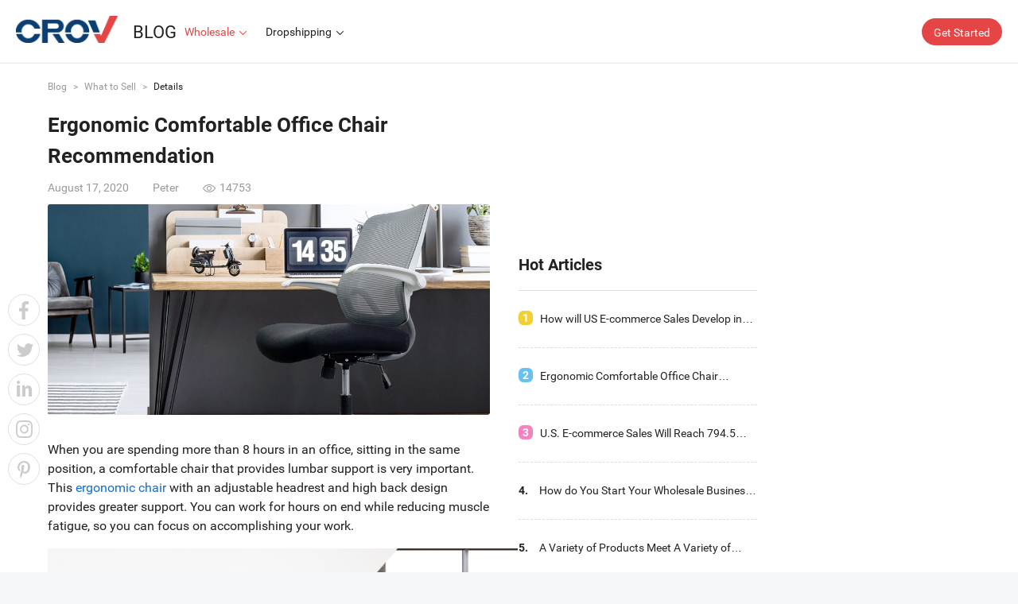

--- FILE ---
content_type: text/html;charset=UTF-8
request_url: https://blog.crov.com/wholesale/what-to-sell/ergonomic-comfortable-office-chair-recommendation--36872
body_size: 35811
content:
<!DOCTYPE html>
<html lang="en">

<head>
	<meta charset="UTF-8">
	<meta http-equiv="X-UA-Compatible" content="IE=edge,chrome=1" />
	<title>Ergonomic Comfortable Office Chair Recommendation </title>
	<link rel="stylesheet" href="/r/cms/www/default/css/newsDetails_doba.css">
	<link rel="stylesheet" href="/r/cms/www/default/fonts/share.min.css">
	<link rel="stylesheet" href="/r/cms/www/default/css/sidebar.css" />
	<link rel="stylesheet" href="//crov.micstatic.com/Alexandria/css/home/crov.css">
	<script src="/r/cms/www/default/js/front.js" type="text/javascript" charset="utf-8"></script>
	<meta name="title" content="Ergonomic Comfortable Office Chair Recommendation " />
	<meta name="keywords" content="Wholesale Ergonomic Office Chair,Ergonomic Office Chair Wholesalers,Ergonomic Office Chair Recommendation" />
	<meta name="description" content="We recommend ergonomic comfortable office chair for you to resell with high profit " />
	<!-- Global site tag (gtag.js) - Google Analytics -->
	<script async src="https://www.googletagmanager.com/gtag/js?id=UA-34901535-1"></script>
	<script>
		window.dataLayer = window.dataLayer || [];
		function gtag() { dataLayer.push(arguments); }
		gtag('js', new Date());
		gtag('config', 'UA-34901535-1');
	</script>

	<!-- Global site tag (gtag.js) - Google Analytics -->
	<script async src="https://www.googletagmanager.com/gtag/js?id=UA-158338291-1"></script>
	<script>
		window.dataLayer = window.dataLayer || [];
		function gtag() { dataLayer.push(arguments); }
		gtag('js', new Date());
		gtag('config', 'UA-158338291-1',{
			'linker': {
    		'domains': ['dropshipping.crov.com','login.crov.com','blog.crov.com', 'app-dropshipping.crov.com', 'pay.crov.com']
  		}
		}); 
	</script>

</head>
<style>
</style>


<body>
	<!-- 顶部导航 -->
	<div class="header-children">
<link rel="stylesheet" href="/r/cms/www/default/css/reset.css" />
<link rel="stylesheet" href="/r/cms/www/default/css/header.css" />
<link rel="stylesheet" href="/r/cms/www/default/icon/iconfont.css" />
<link rel="stylesheet" href="/r/cms/www/default/fonts/iconfont.css">
<link rel="stylesheet" href="/r/cms/www/default/css/jquery.my-message.1.1.css" />
<script src="/r/cms/www/default/js/jquery-1.12.4.js"></script>
<script src="/r/cms/www/default/js/crypto-js.js"></script>
<script src="/r/cms/www/default/js/jquery.my-message.1.1.js"></script>
<script src="/r/cms/www/default/js/jquery.validate.js"></script>
<script src="/r/cms/www/default/js/jquery.page.js"></script>
<!-- <script src="/r/cms/www/default/js/chinese.js"></script> -->
<script src="/r/cms/www/default/js/public.js" type="text/javascript" charset="utf-8"></script>
<!-- <script src="/r/cms/www/mobile/js/vue.js" type="text/javascript" charset="utf-8"></script> -->
<script src="/r/cms/www/default/js/app.js"></script>
<script>
	(function (para) {
		var p = para.sdk_url, n = para.name, w = window, d = document, s = 'script', x = null, y = null;
		if (typeof (w['sensorsDataAnalytic201505']) !== 'undefined') { return false; }
		w['sensorsDataAnalytic201505'] = n;
		w[n] = w[n] || function (a) {
			return function () { (w[n]._q = w[n]._q || []).push([a, arguments]); }
		};
		var ifs = ['track', 'quick', 'register', 'registerPage', 'registerOnce', 'trackSignup', 'trackAbtest', 'setProfile', 'setOnceProfile', 'appendProfile', 'incrementProfile', 'deleteProfile', 'unsetProfile', 'identify', 'login', 'logout', 'trackLink', 'clearAllRegister', 'getAppStatus'];
		for (var i = 0; i < ifs.length; i++) { w[n][ifs[i]] = w[n].call(null, ifs[i]); }
		if (!w[n]._t) { x = d.createElement(s), y = d.getElementsByTagName(s)[0]; x.async = 1; x.src = p; x.setAttribute('charset', 'UTF-8'); w[n].para = para; y.parentNode.insertBefore(x, y); }
	})({
		source_channel: ['gclid'],
		sdk_url: '//crov.micstatic.com/common/js/libs/sensors/sensorsdata.min-1.15.4.js',
		heatmap_url: '//crov.micstatic.com/common/js/libs/sensors/heatmap.min-1.15.4.js',
		name: 'sensors',
		server_url: 'https://fa.micstatic.com/sc/sa?project=crov',
		heatmap:

			{ scroll_notice_map: 'default' }
		,
		preset_properties:

			{ latest_referrer_host: true }
		,
		show_log: false
	});
	sensors.quick('autoTrack');
</script>
<!-- <script src="/r/cms/www/default/js/jquery.cookie.js"></script>
<script type="text/javascript" src="/r/cms/www/default/yuyin/ABT.js" id="ABT"></script>
<script src="/r/cms/www/default/js/jeegov.js" type="text/javascript"></script>

<script type="text/javascript">

$(function() {
   
	GOV.yuyinInit("","true");

});

</script> -->
<div style="height: 60px;">
	<div class="barrierBed none"></div>
	<div class="header">
		<!-- 搜索隐藏模块展开 -->
		<div class="search-show none">
			<div class="search-top">
				<div class="box">
					<div class="title">
						<input type="text" id="headerKeyword" placeholder="请输入你要查找的内容" />
						<i onclick="upSearch()" class="iconfont iconsousuo1"></i>
					</div>
					<i class="iconfont iconguanbi"></i>
					<div class="hotBot">
						<div class="text">热搜词</div>
						<ul>
							<li><a href="/search.htm?keyword=test" target='_blank'>test</a></li>
							<li><a href="/search.htm?keyword=11" target='_blank'>11</a></li>
							<li><a href="/search.htm?keyword=iugiuguhiuhuhi" target='_blank'>iugiuguhiuhuhi</a></li>
							<li><a href="/search.htm?keyword=111" target='_blank'>111</a></li>
							<li><a href="/search.htm?keyword=winnietest" target='_blank'>winnietest</a></li>
							<li><a href="/search.htm?keyword=winnietest3" target='_blank'>winnietest3</a></li>
							<li><a href="/search.htm?keyword=winnietest2" target='_blank'>winnietest2</a></li>
							<li><a href="/search.htm?keyword=winnietest1" target='_blank'>winnietest1</a></li>
							<div class="clearfix"></div>
						</ul>
					</div>
				</div>
			</div>
		</div>
		<div class="typeArea cf">
			<div class="logo logo-index">
				<a href="//www.crov.com"><img src="/r/cms/www/default/images/index/crov_logo.png" alt="" /></a>
			</div>
			<div class="logo logo-children">
				<a href="//www.crov.com"><img src="/r/cms/www/default/images/index/crov_logo.png" alt="" /></a>
			</div>
			<a href="//blog.crov.com">
				<div class="logo logo-blog-text">
					BLOG
				</div>
			</a>
			<div class="navbar crov_navbar Semilight">
				<ul>
					<li  class="onchannel" > 
						<a class="pre-list" href="/wholesale" data-channelid="2301">Wholesale</a>
							<i class="ob-icon icon-down"></i>
							<i class="ob-icon icon-up"></i>
							<ul class="son-list">
								<li data-channelid="2302"  class="onchannel_son" >
									<a href="/wholesale/what-to-sell">What to Sell</a></li>
								<li data-channelid="2311" >
									<a href="/wholesale/wholesale-platform-introduction">Wholesale Platform Introduction</a></li>
								<li data-channelid="2314" >
									<a href="/wholesale/wholesale-business-guides">Wholesale Business Guides</a></li>
								<li data-channelid="2315" >
									<a href="/wholesale/wholesale-distribution-news">Wholesale Distribution News</a></li>
								<li data-channelid="2463" >
									<a href="/wholesale/wholesale-suppliers">Wholesale Suppliers</a></li>
							</ul>
					</li>
					<li > 
						<a class="pre-list" href="/dropshipping" data-channelid="2306">Dropshipping</a>
							<i class="ob-icon icon-down"></i>
							<i class="ob-icon icon-up"></i>
							<ul class="son-list">
								<li data-channelid="2312" >
									<a href="/dropshipping/get-started">Get Started</a></li>
								<li data-channelid="2322" >
									<a href="/dropshipping/what-to-sell-online">What to Sell</a></li>
								<li data-channelid="2323" >
									<a href="/dropshipping/dropshipping-suppliers-websites">Dropshipping Suppliers</a></li>
								<li data-channelid="2324" >
									<a href="/dropshipping/dropshipping-platforms">Dropshipping Platforms</a></li>
								<li data-channelid="2325" >
									<a href="/dropshipping/dropshipping-business-guide">Dropshipping Business</a></li>
							</ul>
					</li>
				</ul>
			</div>
			<div class="function">
				<!-- <i class="search iconfont iconsousuo1 pointer"></i> -->
				<a href="//login.crov.com" class="btn-started crov_start_button">Get Started</a>
			</div>
		</div>
	</div>
	<div id="goTop" class="pointer gotop-crov">
		<span>返回<br />顶部</span>
		<i class="ob-icon icon-arrow-top"></i>
	</div>
</div>
<script>
	var linkTag = $('<link rel="icon" type="image/x-icon" href="/r/cms/www/default/icon/favicon_crov.ico"/>');
	$($('head')[0]).append(linkTag);
	function quitLogin() {
		api.POST('/logout', {}, function (result) {
			if (result.code === 200) {
				myMessage.add(result.message, 'success');
				localStorage.setItem('JEECMS-Auth-Token', '');
				userLoad()
				if (window.location.href.indexOf("member-vipcenter") != -1) {
					location.href = '/login'
				}
			} else {
				myMessage.add(result.message, 'error');
			}
		})
	}

	function userLoad() {
		$(".stateUser").load("/csi-loginStatus.htm")
	}
	userLoad()

	$('.stateUser').on('mouseenter', function () {
		$('.stateUser ul').stop().slideDown(500);
	});

	$('.stateUser').on('mouseleave', function () {
		$('.stateUser ul').stop().slideUp(500);
	});

	function upSearch() {
		var headerKeyword = $('#headerKeyword').val()
		window.open('/search.htm?keyword=' + headerKeyword);
	}

	$("#headerKeyword").keypress(function (e) {
		if (e.which == 13) {
			var headerKeyword = $('#headerKeyword').val()
			window.open('/search.htm?keyword=' + headerKeyword);
		}
	});


	//简体繁体切换
	$('.typeface').on('mouseenter', function () {
		$('.typeface .iconfanhui-copy-copy-copy-copy').addClass('none');
		$('.typeface .iconfanhui-copy-copy-copy-copy1').removeClass('none');
	});
	$('.typeface').on('mouseleave', function () {
		$('.typeface .iconfanhui-copy-copy-copy-copy1').addClass('none');
		$('.typeface .iconfanhui-copy-copy-copy-copy').removeClass('none');
	});
	$(function () {
		/*固定*/
		var sTop = 0;
		$(window).scroll(function () {
			sTop = $(this).scrollTop();
			if (sTop > 600) {
				$('#goTop').show()
			} else {
				$('#goTop').hide()

			}
		});

		$('#goTop').click(function () {
			$body = (window.opera) ? (document.compatMode == "CSS1Compat" ? $('html') : $('body')) : $(
				'html,body');
			$body.animate({
				scrollTop: 0
			}, 1000);
		});

	})
</script>	</div>
	<!-- 中间部分 -->
	<div class="typeArea">
<link rel="stylesheet" href="/r/cms/www/default/css/shareDetail.css">
<div class="share-content">
    <div class="shareList fixed">
        <a data-index="0" class="with-border" style="background: #fff url(/r/cms/www/default/images/share-sprites.png) no-repeat 13px 8px;"
            href="javascript:window.open('http://www.facebook.com/sharer.php?u='+encodeURIComponent(document.location.href)+'&amp;t='+encodeURIComponent(document.title),'_blank','toolbar=yes, location=yes, directories=no, status=no, menubar=yes, scrollbars=yes, resizable=no, copyhistory=yes, width=600, height=450,top=100,left=350');void(0)">
        </a>
        <a data-index="1" class="with-border" style="background: #fff url(/r/cms/www/default/images/share-sprites.png) no-repeat -32px 8px;"
            href="javascript:window.open('http://twitter.com/share?url='+encodeURIComponent(document.location.href)+'&text='+ document.title,'_blank','toolbar=yes, location=yes, directories=no, status=no, menubar=yes, scrollbars=yes, resizable=no, copyhistory=yes, width=600, height=450,top=100,left=350');void(0)">
        </a>
        <a data-index="2" class="with-border" style="background: #fff url(/r/cms/www/default/images/share-sprites.png) no-repeat -83px 8px;"
            href="javascript:window.open('http://www.linkedin.com/shareArticle?mini=true&url='+encodeURIComponent(document.location.href)+'&title='+encodeURIComponent(document.title)+'&source='+encodeURIComponent(document.location.href),'_blank','toolbar=yes, location=yes, directories=no, status=no, menubar=yes, scrollbars=yes, resizable=no, copyhistory=yes, width=600, height=450,top=100,left=350');void(0)">
        </a>
        <a data-index="3" class="with-border" style="background: #fff url(/r/cms/www/default/images/share-sprites.png) no-repeat -134px 8px;"
            href="javascript:window.open('https://www.instagram.com/?url='+encodeURIComponent(document.location.href)+'&title='+encodeURIComponent(document.title)+'&source='+encodeURIComponent(document.location.href),'_blank','toolbar=yes, location=yes, directories=no, status=no, menubar=yes, scrollbars=yes, resizable=no, copyhistory=yes, width=600, height=450,top=100,left=350');void(0)">
        </a>
        <a data-index="4" class="with-border" style="background: #fff url(/r/cms/www/default/images/share-sprites.png) no-repeat -183px 8px;"
            href="javascript:window.open('https://www.pinterest.com/pin/create/button/?url='+encodeURIComponent(document.location.href),'_blank','toolbar=yes, location=yes, directories=no, status=no, menubar=yes, scrollbars=yes, resizable=no, copyhistory=yes, width=600, height=450,top=100,left=350');void(0)">
        </a>

    </div>
</div>		<!-- 新闻详情左侧 -->
		<div class="left-content">
			<div class="details-guide">
				<a href="/" class="gray Semilight">Blog</a> >
				<a href="/wholesale/what-to-sell" class="gray Semilight">
					What to Sell
				</a>
				>
				<span class="black Semilight">Details</span>
			</div>
			<h1 class="info-title">
				Ergonomic Comfortable Office Chair Recommendation 
			</h1>
			<div class="info-extra cf">
				<!-- 先注释掉，以后后台那能搞。再解注换成参数 -->
				<!-- <div class="info-label">
						UPDATED
					</div> -->
				<div class="info-date">
					August 17, 2020
				</div>
				<div class="info-author" title="Peter">
					Peter
				</div>
				<div class="info-pageViews">
					<i class="ob-icon icon-eye"></i>14753
				</div>
			</div>
			<!-- 和产品沟通后，该部分当前版本不展示 -->
			<div class="info-img">
				<img src="//image.crov.com/cbi-KqbtDhvtNCVF/ergonomic-comfortable-office-chair-recommendation-.webp" alt="">
			</div>
			<div class="info-detail">
				<p style="text-align: left;"><span style="font-size: 16px;">When you are spending more than 8 hours in an office, sitting in the same position,&nbsp;a comfortable chair that provides lumbar support is very important. This <a href="https://www.crov.com/p/ergonomic-office-chair-adjustable-headrest-mesh-office-chair-office-desk-chair-computer-task-chair_fyVFqUbWsYDM.html" target="_self">ergonomic chair</a> with an adjustable headrest and high back design provides greater support. You can work for hours on end while reducing muscle fatigue, so you can focus on accomplishing your work.</span></p><p style="text-align: left;"><img src="//image.crov.com/cbi-KhDcbiVOfQvz/ergonomic-comfortable-office-chair-recommendation-.webp" style="max-width: 750px; width: 591px; height: 425px;" width="591" height="425" alt="Ergonomic Comfortable Office Chair Recommendation " /></p><p style="text-align: left;">The breathable mesh material on this swivel desk chair keeps your back and legs cool and comfortable. This design will promote air circulation, allowing you to sit cozily for long hours<br/></p><p style="text-align: left;"><span style="font-size: 16px;">&nbsp;</span><img src="//image.crov.com/cbi-FdqWbmDiTKvy/ergonomic-comfortable-office-chair-recommendation-.webp" style="max-width: 750px; width: 404px; height: 431px;" width="404" height="431" alt="Ergonomic Comfortable Office Chair Recommendation " /></p><p style="text-align: left;"><span style="font-size: 16px;">&nbsp;</span></p><p style="text-align: left;"><span style="font-size: 16px;">Light, fast and accurate height adjustment alterations</span></p><p style="text-align: left;"><span style="font-size: 16px;">Safe and reliable 5-claw chair legs</span></p><p style="text-align: left;"><span style="font-size: 16px;">Solid Construction &amp; Easy Assembly:&nbsp;250 lb weight capacity&nbsp;</span></p><p style="text-align: left;"><span style="font-size: 16px;">&nbsp;</span><img src="//image.crov.com/cbi-CDVWqzbqfevd/ergonomic-comfortable-office-chair-recommendation-.webp" style="max-width: 750px; width: 397px; height: 305px;" width="397" height="305" alt="Ergonomic Comfortable Office Chair Recommendation " /><img src="//image.crov.com/cbi-FKqmVivOfeDS/ergonomic-comfortable-office-chair-recommendation-.webp" style="max-width: 750px; width: 302px; height: 305px;" width="302" height="305" alt="Ergonomic Comfortable Office Chair Recommendation " /></p><p style="text-align: left;"><span style="font-size: 16px;">【Multi-function Mechanism】&nbsp;- This black office chair has many adjustable features to ensure you to find a good seat position. The headrest and the seat can move up and down and the backrest moves forward and back allowing you to create a custom fit.</span></p><p style="text-align: left;"><span style="font-size: 16px;">&nbsp;</span><img src="//image.crov.com/cbi-QcbyviDWteqd/ergonomic-comfortable-office-chair-recommendation-.webp" style="max-width:750px" alt="Ergonomic Comfortable Office Chair Recommendation " /></p><p style="text-align: left;"><span style="font-size: 16px;">&nbsp;</span></p><p style="text-align: left;"><span style="font-size: 16px;">Ergonomic Design for Customized Comfort: Built with up to 105 degrees, the chair support shoulder and back relaxation. Designed with an ergonomic construction, users have full mobility whether you&#39;re gaming, working on the computer, or meeting in the office.</span></p><p style="text-align: left;"><span style="font-size: 16px;">The above is the office chairs recommendation for you, and visit more </span><a href="https://www.crov.com/recommend/category-office-furniture.html" target="_self"><span style="font-size: 16px;">office chairs</span></a><span style="font-size: 16px;">.<br/></span></p><p style="text-align: left;"><span style="font-size: 16px;">&nbsp;</span></p><p style="text-align: left;"><span style="font-size: 16px;">&nbsp;</span></p><p style="text-align: left;"><span style="font-size: 16px;">&nbsp;</span></p><p style="text-align: left;"><span style="font-size: 16px;">&nbsp;</span></p><p style="text-align: left;"><span style="font-size: 16px;">&nbsp;</span></p><p></p>
			</div>

		</div>
		<!-- 新闻详情右侧 -->
<div class="sidebar-content">
    <!-- 轮播图 -->
    <div class="lunbo">
                        <div class="banner" id="b04">
                    <ul>
                    </ul>
                    <a href="javascript:void(0);" class="unslider-arrow04 prev hover">
                        <i class="iconfont iconjiaodiantujiantouzuo arrow" id="al"></i>
                        </a>
                    <a href="javascript:void(0);" class="unslider-arrow04 next hover">
                        <i class="iconfont iconjiaodiantujiantou arrow" id="ar"></i>
                    </a>
                </div>
    </div>
    <div class="hr-line">

    </div>
    <!-- 热点 -->
    <div class="hot-sort">
        Hot Articles
    </div>
    <div class="right-list">
        <div class="item overflow">
                <div class="number fl before-three number-1">1</div>
                <a href="/wholesale/wholesale-distribution-news/how-will-us-e-commerce-sales-develop-in-2020-have-you-seized-the-online-business-opportunities-36878" target="_blank">
                    <div class="text fl Semilight" title="How will US E-commerce Sales Develop in 2020, Have You Seized the Online Business Opportunities?">
How will US E-commerce Sales Develop in 2020, Have You Seized the Online Business Opportunities?                    </div>
                </a>
        </div>
        <div class="item overflow">
                <div class="number fl before-three number-2">2</div>
                <a href="/wholesale/what-to-sell/ergonomic-comfortable-office-chair-recommendation--36872" target="_blank">
                    <div class="text fl Semilight" title="Ergonomic Comfortable Office Chair Recommendation ">
Ergonomic Comfortable Office Chair Recommendation                     </div>
                </a>
        </div>
        <div class="item overflow">
                <div class="number fl before-three number-3">3</div>
                <a href="/wholesale/wholesale-distribution-news/us-e-commerce-sales-will-reach-7945-billion-usd-this-year-36963" target="_blank">
                    <div class="text fl Semilight" title="U.S. E-commerce Sales Will Reach 794.5 Billion USD This Year">
U.S. E-commerce Sales Will Reach 794.5 Billion USD This Year                    </div>
                </a>
        </div>
        <div class="item overflow">
                <div class="number fl">4.</div>
                <a href="/wholesale/wholesale-business-guides/how-do-you-start-your-wholesale-business-with-ease-36876" target="_blank">
                    <div class="text fl Semilight" title="How do You Start Your Wholesale Business with Ease?">
How do You Start Your Wholesale Business with Ease?                    </div>
                </a>
        </div>
        <div class="item overflow">
                <div class="number fl">5.</div>
                <a href="/wholesale/what-to-sell/-a-variety-of-products-meet-a-variety-of-wholesalers-needs-36879" target="_blank">
                    <div class="text fl Semilight" title=" A Variety of Products Meet A Variety of Wholesaler’s Needs">
 A Variety of Products Meet A Variety of Wholesaler’s Needs                    </div>
                </a>
        </div>
        <div class="item overflow">
                <div class="number fl">6.</div>
                <a href="/wholesale/wholesale-business-guides/5-tips-on-how-to-start-an-online-wholesale-distribution-business-36875" target="_blank">
                    <div class="text fl Semilight" title="5 Tips on How to Start An Online Wholesale Distribution Business">
5 Tips on How to Start An Online Wholesale Distribution Business                    </div>
                </a>
        </div>
        <div class="item overflow">
                <div class="number fl">7.</div>
                <a href="/wholesale/wholesale-distribution-news/us-e-commerce-is-facing-serious-warehouse-storage-challenges-36877" target="_blank">
                    <div class="text fl Semilight" title="U.S. E-commerce is Facing Serious Warehouse Storage Challenges">
U.S. E-commerce is Facing Serious Warehouse Storage Challenges                    </div>
                </a>
        </div>
        <div class="item overflow">
                <div class="number fl">8.</div>
                <a href="/wholesale/what-to-sell/3-reasons-you-shouldnt-miss-the-online-outdoor-furniture-expo-36919" target="_blank">
                    <div class="text fl Semilight" title="3 Reasons You Shouldn’t Miss the Online Outdoor Furniture Expo">
3 Reasons You Shouldn’t Miss the Online Outdoor Furniture Expo                    </div>
                </a>
        </div>
        <div class="item overflow">
                <div class="number fl">9.</div>
                <a href="/wholesale/what-to-sell/rooftop-tentrecommendation-for-auto-parts-wholesalers-36964" target="_blank">
                    <div class="text fl Semilight" title="Rooftop Tent Recommendation for Auto Parts Wholesalers">
Rooftop Tent Recommendation for Auto Parts Wholesalers                    </div>
                </a>
        </div>
        <div class="item overflow">
                <div class="number fl">10.</div>
                <a href="/wholesale/what-to-sell/product-recommendation-for-office-furniture-wholesalers-36862" target="_blank">
                    <div class="text fl Semilight" title="Product Recommendation for Office Furniture Wholesalers">
Product Recommendation for Office Furniture Wholesalers                    </div>
                </a>
        </div>
    </div>
    <!-- 轮播图 -->
    <div class="lunbo" style="margin-top: 40px;">
                <a class="hello-test" href="https://dropshipping.crov.com/" target="_blank"><img src="//image.crov.com/cbi-KfVpvhqjyebI/ds.webp" /></a>
    </div>
    <div class="hr-no-line"></div>
</div>	</div>


	<!-- 顶部导航 -->
<!-- <link rel="stylesheet" href="/r/cms/www/default/css/footer_doba.css" /> -->
<div class="footer-wrap footer-wrap-home footer-common" id="J-page-footer">

    <div class="footer-info-wrap cf">
        <div class="footer-info-content">
            <div class="footer-info-col">
                <div class="footer-title J-footer-title">Wholesale Center <i class="ob-icon icon-add wap-show"></i></div>
                <ul class="footer-group J-footer-group">
                    <li><a href="//www.crov.com/help/top-question.html" target="_blank" rel="">FAQ</a></li>
                    <li><a href="//www.crov.com/info/return-refund-instruction.html" target="_blank" rel="">Return &amp; Refund</a></li>
                    <li><a href="//www.crov.com/info/agreement.html" target="_blank" rel="">Terms and Conditions</a></li>
                    <li><a href="//www.crov.com/info/policy.html" target="_blank" rel="">Privacy Policy</a></li>
                    <li><a href="//www.crov.com/buyer-protection.html" target="_blank" rel="">Buyer Protection</a></li>
                    <li><a href="//www.crov.com/help/contact-us.html" target="_blank" rel="">Contact Us</a></li>
                    <li class="footer-links">
                        <a href="https://www.facebook.com/CrovShop/" target="_blank"><img class="ds-link" src="//crov.micstatic.com/common/img/footer/facebook.svg" alt=""></a>
                        <a href="https://twitter.com/CrovInc" target="_blank"><img class="ds-link" src="//crov.micstatic.com/common/img/footer/twitter.svg" alt=""></a>
                        <a href="https://www.linkedin.com/company/crovinc/" target="_blank"><img class="ds-link" src="//crov.micstatic.com/common/img/footer/linkedin.svg" alt=""></a>
                        <a href="https://www.youtube.com/channel/UC4Tf0M36HRpxcVJ6q-TDbVA" target="_blank"><img class="ds-link" src="//crov.micstatic.com/common/img/footer/youtube.svg" alt=""></a>
                        <a href="https://www.instagram.com/crovinc/" target="_blank"><img class="ds-link" src="//crov.micstatic.com/common/img/footer/instagram.svg" alt=""></a>
                        <a href="https://www.pinterest.com/CrovB2B/" target="_blank"><img class="ds-link" src="//crov.micstatic.com/common/img/footer/pinterest.svg" alt=""></a>
                    </li>
                </ul>

            </div>
            <div class="gap-big"></div>
            <div class="footer-info-col">
                <div class="footer-title J-footer-title">Dropshipping Center <i class="ob-icon icon-add wap-show"></i></div>
                <ul class="footer-group J-footer-group">
                    <li><a href="//dropshipping.crov.com/about-us" target="_blank" rel="">About Us</a></li>
                    <li><a href="//dropshipping.crov.com/how-does-dropshipping-work" target="_blank" rel="">How Crov Dropshipping Work</a></li>
                    <li><a href="//login.crov.com/account/active/dropshipping" target="_blank" rel="">Become a Dropshipper</a></li>
                    <li><a href="//dropshipping.crov.com/faqs/top-questions.html" target="_blank" rel="">FAQ</a></li>
                    <li class="footer-links">
                        <a href="https://www.facebook.com/crovdropshipping/" target="_blank"><img class="ds-link" src="//crov.micstatic.com/common/img/footer/facebook.svg" alt=""></a>
                        <a href="https://twitter.com/crov_dropship" target="_blank"><img class="ds-link" src="//crov.micstatic.com/common/img/footer/twitter.svg" alt=""></a>
                        <a href="https://www.linkedin.com/company/crov-dropshipping/" target="_blank"><img class="ds-link" src="//crov.micstatic.com/common/img/footer/linkedin.svg" alt=""></a>
                        <a href="https://www.youtube.com/channel/UCAnav0lpCFgb17KiTBbY5Iw" target="_blank"><img class="ds-link" src="//crov.micstatic.com/common/img/footer/youtube.svg" alt=""></a>
                        <a href="https://www.instagram.com/crov_dropshipping/" target="_blank"><img class="ds-link" src="//crov.micstatic.com/common/img/footer/instagram.svg" alt=""></a>
                        <a href="https://www.pinterest.com/crov_dropshipping/" target="_blank"><img class="ds-link" src="//crov.micstatic.com/common/img/footer/pinterest.svg" alt=""></a>
                    </li>
                </ul>
            </div>
            <div class="gap-big"></div>
            <div class="footer-info-col">
                <div class="footer-title J-footer-title">Sourcing Center <i class="ob-icon icon-add wap-show"></i></div>
                <ul class="footer-group J-footer-group">
                    <li><a href="//www.crov.com/meet-buyer-sourcing-needs.html" target="_blank" rel="">Tell Us Your Sourcing Needs</a></li>
                    <li><a href="//www.crov.com/yiwu-sourcing-service.html" target="_blank" rel="">Yiwu Small Commodities</a></li>
                </ul>
                <div class="pad-show">
                    <div class="footer-title">Get to Know Us <i class="ob-icon icon-add wap-show"></i></div>
                    <ul class="footer-group">
                        <li><a href="//www.crov.com/company-profile.html" target="_blank" rel="">Our Company</a></li>
                        <li class="footer-text">(909) 390 4466</li>
                        <li class="footer-text">
                            1150 S. Milliken Ave.Ontario, CA 91761
                        </li>
                    </ul>
                </div>

            </div>

            <div class="gap-big"></div>
            <div class="footer-info-col pad-hide">
                <div class="footer-title J-footer-title">Get to Know Us <i class="ob-icon icon-add wap-show"></i></div>
                <ul class="footer-group J-footer-group">
                    <li><a href="//www.crov.com/company-profile.html" target="_blank" rel="">Our Company</a></li>
                    <li class="footer-text">(909) 390 4466</li>
                    <li class="footer-text">
                        1150 S. Milliken Ave.Ontario, CA 91761
                    </li>
                </ul>
            </div>
            <div class="gap-big"></div>
            <div class="footer-info-col download-info">
                <div class="footer-title">Download <span class="wap-show">:</span></div>
                                <a href="//www.crov.com/download-app.html?locat=1" target="_blank" class="ios"></a>
                <a href="//www.crov.com/download-app.html?locat=2" target="_blank" class="android"></a>
                            </div>
        </div>
    </div>

    <div class="footer-bottom">
    <div class="security-record">
        <div class="footer-copy-info">
                            
<span class="security-record-item"><i class="icon-jsdsgs"></i><a href="https://zzlz.gsxt.gov.cn/businessCheck/verifKey.do?showType=p&amp;serial=32000020190705114322000017105695-SAIC_SHOW_10002020190711101451991&amp;signData=MEQCINTb1zaiFcbhLAONd6cxItDAPv2mo7OGORIyGfD9EslYAiDOyM1EJPF+aBFLD8PRjXePu5B5WDDTMhTYu+aZAxnQBA==" target="_blank" rel="">电子营业执照</a></span>
<em class="gap"></em>
<span class="security-record-item"><i class="icon-emblem"></i><a href="http://www.beian.gov.cn/portal/registerSystemInfo?recordcode=32011202000087" target="_blank" rel="">苏公网安备 32011202000087号</a></span>
<em class="gap"></em>
<span class="security-record-item txt-only"><a href="http://www.beian.miit.gov.cn/" target="_blank" rel="">苏ICP备08107572号</a></span>
<em class="gap"></em>

            
            <span class="security-record-item txt-only">
    ©  2020     <a href="https://www.focuschina.com/html_en/" target="_blank"> 焦点科技股份有限公司</a>
    版权所有 </span>
        </div>
    </div>
</div>

</div>	<!--顶部导航 over-->
	<!-- 底部模块 -->
	<script src="/r/cms/www/default/js/newsDetails.js"></script>
	<script src="/r/cms/www/default/js/jquery.share.min.js"></script>
	<script src="/r/cms/www/default/js/jquery.jSlider.js"></script>
	<script src="/r/cms/www/default/js/unslider.min.js"></script>
	<script>
		$(function () {
			var shareList = $('.shareList');
			var getDisToBottom = function (ele) {
				var distanceToTop = $(ele).offset().top - window.pageYOffset;//元素顶部距窗口顶部的距离
				var distanceToBottom = window.innerHeight - distanceToTop;//元素顶部距窗口底部的距离
				return {
					'bottomDistance': distanceToBottom - $(ele).height(),//元素底部距窗口底部的距离
					'topDistance': distanceToBottom
				};
			};
			var justifyShareListPosi = function () {
				var bottomDis_shareContent = getDisToBottom('.shareList').bottomDistance;
				var topDis_shareContent = getDisToBottom('.shareList').topDistance;
				var topDis_footer = getDisToBottom('#J-page-footer').topDistance;
				if(topDis_shareContent < window.innerHeight / 2){
					if(shareList.hasClass('fixed')){
						return;
					}else{
						shareList.removeClass('movable').addClass('fixed').css({'bottom': 'unset'});
					}
				}
				if(topDis_footer > (bottomDis_shareContent-57)){
					if(shareList.hasClass('movable')){
						return;
					}else{
						shareList.removeClass('fixed').addClass('movable').css({'bottom':57+'px'});
					}
				}
			};
			justifyShareListPosi();
			if (getUrlArg('comments')) {
				var height = $('.comment-area').offset().top - 56;
				$("html,body").animate({ scrollTop: height }, 500);
			}

			var unslider04 = $('#b04').unslider({
				dots: true
			}),
				data04 = unslider04.data('unslider');

			$('.unslider-arrow04').click(function () {
				var fn = this.className.split(' ')[1];
				data04[fn]();
			});

			var unslider05 = $('#b05').unslider({
				dots: true
			}),
				data05 = unslider05.data('unslider');

			$('.unslider-arrow05').click(function () {
				var fn = this.className.split(' ')[1];
				data05[fn]();
			});

			$('.shareList a').on({
				'mouseover':function (e) {
					var elem = $(e.target);
					var index = elem.data(index).index;
					var offset = [-227,-272,-322,-374,-422];
					elem.css({'background-color':'#232323','background-position-x':(offset[index]+'px')});
					elem.addClass('no-border');
				},
				'mouseout':function (e) {
					var elem = $(e.target);
					var index = elem.data(index).index;
					var offset = [13,-32,-83,-134,-183];
					elem.css({'background-color':'#fff','background-position-x':(offset[index]+'px')});
					elem.removeClass('no-border');
				}
			});
			$(window).scroll(function () {
				justifyShareListPosi();
			});
		})
		$('.uicon.comments').hover(function () {
			$(this).children('i').removeClass("iconmessage--line1").addClass('iconmessage--fill')
		}, function () {
			$(this).children('i').addClass("iconmessage--line1").removeClass('iconmessage--fill')
		});
		$('.today-news .update').hover(function () {
			$(this).children('.iconhuanyipi').addClass('trans')
		}, function () {
			$(this).children('.iconhuanyipi').removeClass('trans')
		})
		// 打开全部评论
		function uplookingAll() {
			window.open('/content-commentList.htm?contentId=' + '36872');
		}
		$('#share-2').share({
			sites: ['wechat', 'qq', 'weibo', 'qzone', 'douban']
		});

	</script>
</body>

</html>

--- FILE ---
content_type: text/css;charset=UTF-8
request_url: https://blog.crov.com/r/cms/www/default/css/newsDetails_doba.css
body_size: 2159
content:
.typeArea {
	width: 1440px;
	margin: 0 auto;
    position: relative;
    display:flex;
    margin-top: 60px;
}

.typeArea .left-content{
	padding-right: 36px;
	flex: 2;
	word-break: break-word;
	max-width: calc(100% - 648px);
}

.details.typeArea .left-content{
	padding-right: 36px;
	padding-left: 36px;
}
.typeArea .left-content .info-detail *{
	font-family: "Roboto",arial,"Microsoft Yahei",sans-serif !important;
}
.typeArea .left-content .info-tail {
	font-family: "Roboto",arial,"Microsoft Yahei",sans-serif !important;
}

.info-img{
	width: 100%;
	aspect-ratio: 16 / 9;
	text-align: center;
	font-size: 0;
	border-radius: 3px;
	position: relative;
}

.info-img img{
	width: 100%;
	height: 100%;
	object-fit: contain;
	border-radius: 3px;
}
.directory-box {
	/* width: 223px; */
	flex: none;
	/* display: none; */

}
.directory-box {  
	opacity: 1;
	width: 223px;
	overflow: hidden;  
	transition: opacity 0.5s ease; 
}  

.directory-box.visible { 
	width: 223px; 
	opacity: 1;
}
.directory-content {
	width: 223px;
	position: relative;
	overflow-y: auto;
	height: min-content;
	min-height: 200px;
}
.directory-content::-webkit-scrollbar{
	width: 0;
}

.directory-content .directory-item {
	position: relative;
	font-family: Roboto;
	text-align: left;
	font-size: 14px;
	font-weight: 400;
	border-left: 2px solid #E7E7E7;
	height: 30px;
}
.directory-content .directory-item.directory-1 {
	padding-left: 12px;
}
.directory-content .directory-item.directory-2 {
	padding-left: 23px;
}

.directory-content .directory-item a {
	color: #222;
	line-height: 22px;
	padding: 4px 0;
	width: 100%;
	display: inline-block;
	white-space: nowrap;
	overflow: hidden;
	text-overflow: ellipsis;
}
.directory-content .directory-item a:hover {
	font-weight: 700;
	color: #028A0F;
}
.directory-content .directory-item.active {
	border-left: 2px solid #028A0F;
}

.directory-content .directory-item.active a {
	font-weight: 700;
	color: #028A0F;
}
.directory-content .item-tips {
	visibility: hidden;
	position: absolute;
	top: 22px;
	right: 0;
	background-color: rgba(0, 0, 0, 0.8);
	font-size: 12px;
	font-weight: 400;
	color: #fff;
	line-height: 16px;
	max-width: 70%;
	z-index: 1;
	border-radius: 8px;
	padding: 6px;
	text-wrap: wrap;
}
/* .directory-content .directory-item:last-child  .item-tips {
	top: auto;
	bottom: 30px;
}
.directory-content .directory-item:first-child  .item-tips {
	top: 22px;
	bottom: auto;
} */
.directory-content .directory-item a:hover .item-tips {
	visibility: visible;
}
.directory-box .directory-main-item {
	position: relative;
	font-family: Roboto;
	line-height: 22px;
	text-align: left;
	font-size: 14px;
	color: #222;
	font-weight: 400;
}
.directory-item-text {
	width: 100%;
	display: inline-block;
	white-space: nowrap;
	overflow: hidden;
	text-overflow: ellipsis;
}
.directory-box .directory-main-item .directory-sub-box {
	padding-left: 11px;	
	margin-top: 6px;
}
.directory-box .directory-main-item .directory-sub-box .directory-sub-item {
	font-family: Roboto;
	line-height: 22px;
	font-size: 14px;
	text-align: left;
	margin-bottom: 6px;
	color: #222;
	font-weight: 400;
	position: relative;
}
.directory-box .directory-main-item.directory-active {
	font-weight: 700;
	color: #028A0F;
}
.directory-box .directory-main-item .directory-item-text:hover {
	font-weight: 700;
	color: #028A0F;
}
.directory-box .directory-main-item .directory-sub-box .directory-sub-item.directory-active {
	font-weight: 700;
	color: #028A0F;
}
.directory-box .directory-main-item .directory-sub-box .directory-sub-item .directory-item-text:hover {
	font-weight: 700;
	color: #028A0F;
}
.info-title{
    margin-top: 20px;
    font-size: 26px;
    font-weight: bold;
    line-height: 39px;
    color: rgb(34, 34, 34);
}

.info-extra{
    font-size:14px;
    color:rgba(153,153,153,1);
    line-height:21px;
}

.info-extra>div{
	margin-top: 10px;
	margin-bottom: 10px;
	float: left;
	font-size: 14px;
	line-height: 21px;
	color: rgb(153, 153, 153);
}

.info-extra>div i{
	margin-right: 5px;
}

.info-extra .info-label{
	border: 1px solid rgb(221, 221, 221);
	padding: 0 8px;
	margin-right: 30px;
}

.info-extra .info-date{
	margin-right: 30px;
}

.info-extra .info-author{
	margin-right: 30px;
	max-width: 500px;
	overflow: hidden;
	text-overflow:ellipsis;
	white-space: nowrap;

}

.info-detail{
		margin-top: 32px;
		position: relative;
}
.info-detail * {
	line-height: 1.5 !important;
	font-family: "Roboto",arial,"Microsoft Yahei",sans-serif !important;
}
.info-detail img,audio,video{
	max-width: 100%;
	display: block;
	margin: 0 auto;
	width: 100%;
}

.info-detail div,span,applet,object,iframe,h1,h2,h3,h4,h5,h6,p,blockquote,pre,a,abbr,acronym,address,big,cite,code,del,dfn,em,font,img,ins,kbd,q,s,samp,small,strike,strong,sub,sup,tt,var,dl,dt,dd,ol,ul,li,fieldset,form,label,legend,table,caption,tbody,tfoot,thead,tr,th,td{
	font-weight: unset;
}
.no-results{
	text-align: center;
	margin-top: 300px;
	color: #999;
}

.info-detail {
	font-size: 16px;
	word-wrap:break-word;
}
.info-detail h1 {
	font-size: 24px;
	font-weight: bold;
}
.info-detail h2 {
	font-size: 18px;
	font-weight: bold;
}
.info-detail h3 {
	font-size: 16px;
	font-weight: bold;
}
.info-detail h4, .info-detail h5, .info-detail h6 {
	font-size: 14px;
	font-weight: bold;
}
.info-detail > p {
	margin: 1em 0;
}
.info-detail ul {
	line-height: 1.5;
	padding-left: 2em;
	margin: 1em 0;
}
.info-detail ul > li {
	list-style-type: disc;
}
.info-detail ol {
	line-height: 1.5;
	padding-left: 2em;
	margin: 1em 0;
}
.info-detail ol > li {
	list-style-type: decimal;
}
.info-detail em,
.info-detail address {
	font-style: italic;
}
.info-detail ol ol, .info-detail ul ul, .info-detail ul ol, .info-detail ol ul {
	margin: .4em 0;
}
.info-detail ul ul li, .info-detail ol ul li {
	list-style-type: circle;
}
.info-detail-table {
	overflow: auto;
}
.info-detail-table table {
	border-collapse: collapse;
	border-spacing: 0;
	width: 100%;
	border: 1px solid #ccc;
}
.info-detail-table th {
	text-align: left;
}
.info-detail-table th, .info-detail-table td {
	padding: 2px 5px !important;
	border: 1px solid #ccc;
	word-break: break-word !important;
}
.info-detail-table th {
	font-weight: bold;
	color: #555;
	background-color: #fdfdfd;
}

.info-detail > table {
	border-collapse: collapse;
	border-spacing: 0;
	width: 100%;
}

.info-detail > table td,.info-detail > table th {
	padding: 2px 5px !important;
	border: 1px solid;
	word-break: break-word !important;
}

.info-detail > table th {
	font-weight: bold;
	color: #555;
	background-color: #fdfdfd;
}

.info-tail {
	margin: 56px 0;
	padding-top: 48px;
	text-align: center;
	border-top: 2px solid #028A0F;
	color: #222;
}
.info-tail h2 {
	font-size: 22px;
	line-height: 32px;
	font-weight: 700;
}
.info-tail p {
	margin: 12px 0 24px;
	font-size: 16px;
	line-height: 1.5;
}
.info-tail .btn-primary {
	color: white;
	background: #028A0F;
	font-size: 16px;
	line-height: 1.5;
	font-weight: 700;
	text-align: center;
	padding: 14px 0;
	border-radius: 34px;
	border: none;
}
.info-tail .btn-primary a {
	padding: 14px 24px;
	color: inherit;
}
.info-tail .btn-primary:hover {
	background: #069F16;
}

@media screen and (max-width:1440px) {
	.details.typeArea .left-content{
		padding-right: 36px;
		padding-left: 36px;
		max-width: calc(100% - 523px);
	}
}

@media screen and (max-width:1336px) {
	.details.typeArea .left-content{
		padding-right: 28px;
		padding-left: 28px;
	}
}
@media screen and (max-width:1024px) {
	.details.typeArea .left-content{
		padding-right: 16px;
		padding-left: 16px;
	}
}

--- FILE ---
content_type: text/css;charset=UTF-8
request_url: https://blog.crov.com/r/cms/www/default/css/sidebar.css
body_size: 1459
content:
.typeArea .sidebar-content{
	width: 425px;
}

.typeArea .sidebar-content .lunbo{
    /* width: 425px; */
		/* height: 250px; */
		height: 0;
		padding-bottom: 58.8%;
    border-radius: 3px;
    margin-bottom: 60px;
    position: relative;
    margin: 0 auto;
    overflow: hidden;
}

.typeArea .sidebar-content .lunbo.lunbo-side-bottom {
	position: sticky;
	top: 100px;
	margin-bottom: 56px;
}

.lunbo ul li {
    float: left;
}

.lunbo ul li a {
    display: block;
    position: relative;
}

.typeArea .sidebar-content .lunbo img{
		width: 100%;
		border-radius: 3px;
}

.sidebar-content .hr-line{
		/* border-bottom: 1px solid rgb(231, 230, 230); */
		margin-top: 25px;
}

.sidebar-content .hr-no-line{
	margin-top: 40px;
}

.lunbo .dots {
	position: absolute;
	left: 50%;
	transform: translateX(-50%);
	bottom: 15px;
	z-index: 999;
    padding: 5px 20px;
	border-radius: 20px;
	width: 60%;
	text-align: center;
}

.sidebar-content .hot-sort{
    /* margin-top: 40px; */
    font-size: 20px;
    font-weight: bold;
    line-height: 24px;
    color: rgb(34, 34, 34);
		margin-bottom: 25px;
    padding-bottom: 20px;
		border-bottom: 1px solid #ddd;
}

.lunbo .dots li {
	width: 12px;
	display: inline-block;
	height: 12px;
	background-color: rgba(255,255,255,0.3);
    border: 2px solid rgba(0,0,0,0.1);
	border-radius: 50%;
	behavior: url(../pie/PIE.htc);
	cursor: pointer;
	margin-right: 10px;
}

.lunbo .dots li.active {
	opacity: 1;
	border-radius: 6px;
	background: #fff;
	border: 2px solid rgba(0,0,0,0.5);
	behavior: url(../pie/PIE.htc);
}

.lunbo .arrow {
	position: absolute;
	top: 200px;
}

.lunbo #al {
	left: 20px;
	top: 272px;
	color: #fff;
	font-size: 56px;
	opacity: 0.5;
}

.lunbo #al:hover {
	color: #E30B20;
	opacity: 1;
}

.lunbo #ar {
	right: 20px;
	top: 272px;
	color: #fff;
	font-size: 56px;
	opacity: 0.5;
}

.lunbo #ar:hover {
	color: #E30B20;
	opacity: 1;
}

.lunbo ul li {
	float: left;
	overflow: hidden;
}

.lunbo .slider-content {
	border-radius: 4px;
	behavior: url(../../src/pie/PIE.htc);
}

.lunbo ul li a {
	display: block;
	position: relative;
	overflow: hidden;
}

.lunbo ul li .text {
	position: absolute;
	bottom: 0;
	width: 100%;
	height: 80px;
	text-align: center;
	background-color: rgba(0, 0, 0, 0.5);
	z-index: 9;
	line-height: 80px;
	color: #fff;
	font-weight: bolder;
	font-size: 28px;
	left: 0;
}

.lunbo ul li .text:hover {
	color: #E30B20;
}

.lunbo .text .special {
	width: 80px;
	height: 35px;
	background-color: #E30B20;
	color: #fff;
	font-size: 16px;
	font-weight: bolder;
	line-height: 35px;
	text-align: center;
	border-radius: 4px;
	display: inline-block
}



.lunbo .jSlider .navigator .prev {
	margin-left: -50px
}

.lunbo .jSlider .navigator .next {
	margin-right: -50px
}

.lunbo .jSlider .controller .indicator {
	text-align: right;
	margin-right: 20px;
	z-index: 10
}

.lunbo .jSlider .controller .indicator span {
	filter: progid:DXImageTransform.Microsoft.gradient(startColorstr=#66000000, endColorstr=#66000000)
}

.lunbo .jSlider .controller .indicator .selected {
	background-color: #fff;
	width: 20px
}

.right-list .item{
	font-size: 14px;
	line-height: 21px;
	padding-bottom: 25px;
	border-bottom: 1px dashed #ddd;
	margin-bottom: 25px;
	display: flex;
}

.right-list .item:last-child{
	margin-bottom: 20px;
}

.right-list .item .number{
  font-weight: bold;
	margin-right: 9px;
	color: #222;
	padding-right: 5px;
	max-width: 18px;
}

.right-list .item .number.number-1 {
	border-radius: 6px;
	background-color: #F0D134;
	color: #fff;
	padding: 0px 5px;
	line-height: 19px;
	height: 18px;
}
.right-list .item .number.number-2 {
	padding: 0px 5px;
	line-height: 19px;
	height: 18px;
	border-radius: 6px;
	background-color: #66C1F2;
	color: #fff;
}
.right-list .item .number.number-3 {
	padding: 0px 5px;
  line-height: 19px;
	height: 18px;
	border-radius: 6px;
	background-color: #F481C1;
	color: #fff;
}

.right-list .item .text{
	color: #222;
	font-size: 14px;
	line-height: 21px;
	/* height: 42px; */
	overflow: hidden;
	text-overflow: ellipsis;
	display: -webkit-box;
	-webkit-box-orient: vertical;
	-webkit-line-clamp: 1;
}

.right-list .item .text:hover{
	text-decoration: underline;
}

@media screen and (max-width:1440px) {
	.typeArea .sidebar-content{
		width: 300px;
		/* flex: 1; */
	}

	.typeArea .sidebar-content .lunbo{
		width: 100%;
		border-radius: 3px;
		margin-bottom: 60px;
		position: relative;
		margin: 0 auto;
		overflow: hidden;
	}
}

--- FILE ---
content_type: text/css
request_url: https://crov.micstatic.com/Alexandria/css/home/crov.css
body_size: 33448
content:
.dlg-state-notitle .dlg-titlebar,.grid,.cf{*zoom:1}.dlg-state-notitle .dlg-titlebar:before,.grid:before,.cf:before,.dlg-state-notitle .dlg-titlebar:after,.grid:after,.cf:after{content:"";display:table}.dlg-state-notitle .dlg-titlebar:after,.grid:after,.cf:after{clear:both}@font-face{font-family:"Roboto";src:url("https://crov.micstatic.com/common/font/Roboto/roboto-google/roboto_d627c3d0.eot") format("eot");src:local("Roboto"),local("Roboto-Regular"),url("https://crov.micstatic.com/common/font/Roboto/roboto-google/roboto_d627c3d0.eot?#iefix") format("embedded-opentype"),url("/common/font/Roboto/roboto-google/roboto.woff2") format("woff2"),url("/common/font/Roboto/roboto-google/roboto.woff") format("woff"),url("/common/font/Roboto/roboto-google/roboto.ttf") format("truetype");font-weight:400;font-style:normal;font-display:swap}@font-face{font-family:"Roboto Regular";src:url("https://crov.micstatic.com/common/font/Roboto/roboto-google/roboto_d627c3d0.eot") format("eot");src:local("Roboto"),local("Roboto-Regular"),url("https://crov.micstatic.com/common/font/Roboto/roboto-google/roboto_d627c3d0.eot?#iefix") format("embedded-opentype"),url("/common/font/Roboto/roboto-google/roboto.woff2") format("woff2"),url("/common/font/Roboto/roboto-google/roboto.woff") format("woff"),url("/common/font/Roboto/roboto-google/roboto.ttf") format("truetype");font-weight:400;font-style:normal;font-display:swap}@font-face{font-family:"Roboto";src:url("https://crov.micstatic.com/common/font/Roboto/roboto-google/roboto-bold_005f9c18.eot") format("eot");src:local("Roboto Bold"),local("Roboto-Bold"),url("https://crov.micstatic.com/common/font/Roboto/roboto-google/roboto-bold_005f9c18.eot?#iefix") format("embedded-opentype"),url("/common/font/Roboto/roboto-google/roboto-bold.woff2") format("woff2"),url("/common/font/Roboto/roboto-google/roboto-bold.woff") format("woff"),url("/common/font/Roboto/roboto-google/roboto-bold.ttf") format("truetype");font-weight:700;font-style:normal;font-display:swap}@font-face{font-family:"Roboto";src:url("https://crov.micstatic.com/common/font/Roboto/roboto-google/roboto-italic_28cec594.eot") format("eot");src:local("Roboto Italic"),local("Roboto-Italic"),url("https://crov.micstatic.com/common/font/Roboto/roboto-google/roboto-italic_28cec594.eot?#iefix") format("embedded-opentype"),url("/common/font/Roboto/roboto-google/roboto-italic.woff2") format("woff2"),url("/common/font/Roboto/roboto-google/roboto-italic.woff") format("woff"),url("/common/font/Roboto/roboto-google/roboto-italic.ttf") format("truetype");font-weight:400;font-style:italic;font-display:swap}@font-face{font-family:"Roboto";src:url("https://crov.micstatic.com/common/font/Roboto/roboto-google/roboto-bold-italic_71ff949b.eot") format("eot");src:local("Roboto Bold Italic"),local("Roboto-BoldItalic"),url("https://crov.micstatic.com/common/font/Roboto/roboto-google/roboto-bold-italic_71ff949b.eot?#iefix") format("embedded-opentype"),url("/common/font/Roboto/roboto-google/roboto-bold-italic.woff2") format("woff2"),url("/common/font/Roboto/roboto-google/roboto-bold-italic.woff") format("woff"),url("/common/font/Roboto/roboto-google/roboto-bold-italic.ttf") format("truetype");font-weight:700;font-style:italic}@font-face{font-family:"Mic-icon";src:url("https://crov.micstatic.com/common/font/micon/micon-2/focusUED_5ae5ff9b.eot?v=20180525");src:url("https://crov.micstatic.com/common/font/micon/micon-2/focusUED_5ae5ff9b.eot?#iefix&v=20180525") format("embedded-opentype"),url("https://crov.micstatic.com/common/font/micon/micon-2/focusUED_f78504cd.woff?v=20180525") format("woff"),url("https://crov.micstatic.com/common/font/micon/micon-2/focusUED_93df55a7.ttf?v=20180525") format("truetype");font-weight:normal;font-style:normal}@font-face{font-family:"Roboto-Condensed";src:url("https://crov.micstatic.com/common/font/RobotoCondensed/RobotoCondensed-Regular_e1479e72.eot") format("eot");src:local("Roboto Condensed"),local("Roboto-Condensed"),url("https://crov.micstatic.com/common/font/RobotoCondensed/RobotoCondensed-Regular_e1479e72.eot?#iefix") format("embedded-opentype"),url("/common/font/RobotoCondensed/RobotoCondensed-Regular.woff2") format("woff2"),url("/common/font/RobotoCondensed/RobotoCondensed-Regular.woff") format("woff"),url("/common/font/RobotoCondensed/RobotoCondensed-Regular.ttf") format("truetype");font-weight:400;font-style:normal;font-display:swap}@font-face{font-family:"Roboto-Condensed";src:url("https://crov.micstatic.com/common/font/RobotoCondensed/RobotoCondensed-Bold_ac2e5eb6.eot") format("eot");src:local("RobotoCondensed Bold"),local("RobotoCondensed-Bold"),url("https://crov.micstatic.com/common/font/RobotoCondensed/RobotoCondensed-Bold_ac2e5eb6.eot?#iefix") format("embedded-opentype"),url("/common/font/RobotoCondensed/RobotoCondensed-Bold.woff2") format("woff2"),url("/common/font/RobotoCondensed/RobotoCondensed-Bold.woff") format("woff"),url("/common/font/RobotoCondensed/RobotoCondensed-Bold.ttf") format("truetype");font-weight:700;font-style:normal;font-display:swap}@font-face{font-family:"Roboto-Condensed";src:url("https://crov.micstatic.com/common/font/RobotoCondensed/RobotoCondensed-Italic_5b2bf96f.eot") format("eot");src:local("RobotoCondensed Italic"),local("RobotoCondensed-Italic"),url("https://crov.micstatic.com/common/font/RobotoCondensed/RobotoCondensed-Italic_5b2bf96f.eot?#iefix") format("embedded-opentype"),url("/common/font/RobotoCondensed/RobotoCondensed-Italic.woff2") format("woff2"),url("/common/font/RobotoCondensed/RobotoCondensed-Italic.woff") format("woff"),url("/common/font/RobotoCondensed/RobotoCondensed-Italic.ttf") format("truetype");font-weight:400;font-style:italic;font-display:swap}@font-face{font-family:"Roboto-Condensed";src:url("https://crov.micstatic.com/common/font/RobotoCondensed/RobotoCondensed-BoldItalic_4f30be80.eot") format("eot");src:local("RobotoCondensed Bold Italic"),local("RobotoCondensed-BoldItalic"),url("https://crov.micstatic.com/common/font/RobotoCondensed/RobotoCondensed-BoldItalic_4f30be80.eot?#iefix") format("embedded-opentype"),url("/common/font/RobotoCondensed/RobotoCondensed-BoldItalic.woff2") format("woff2"),url("/common/font/RobotoCondensed/RobotoCondensed-BoldItalic.woff") format("woff"),url("/common/font/RobotoCondensed/RobotoCondensed-BoldItalic.ttf") format("truetype");font-weight:700;font-style:italic;font-display:swap}@font-face{font-family:"Poppins";src:url("https://crov.micstatic.com/common/font/Poppins/Poppins-Regular_bcf3b9c2.eot") format("eot");src:local("Poppins Regular"),local("Poppins-Regular"),url("https://crov.micstatic.com/common/font/Poppins/Poppins-Regular_bcf3b9c2.eot?#iefix") format("embedded-opentype"),url("/common/font/Poppins/Poppins-Regular.woff2") format("woff2"),url("/common/font/Poppins/Poppins-Regular.woff") format("woff"),url("/common/font/Poppins/Poppins-Regular.ttf") format("truetype");font-weight:400;font-style:normal}@font-face{font-family:"Poppins";src:url("https://crov.micstatic.com/common/font/Poppins/Poppins-Medium_7067039c.eot") format("eot");src:local("Poppins Medium"),local("Poppins-Medium"),url("https://crov.micstatic.com/common/font/Poppins/Poppins-Medium_7067039c.eot?#iefix") format("embedded-opentype"),url("/common/font/Poppins/Poppins-Medium.woff2") format("woff2"),url("/common/font/Poppins/Poppins-Medium.woff") format("woff"),url("/common/font/Poppins/Poppins-Medium.ttf") format("truetype");font-weight:500;font-style:normal}@font-face{font-family:"Poppins";src:url("https://crov.micstatic.com/common/font/Poppins/Poppins-Bold_3d956f03.eot") format("eot");src:local("Poppins Bold"),local("Poppins-Bold"),url("https://crov.micstatic.com/common/font/Poppins/Poppins-Bold_3d956f03.eot?#iefix") format("embedded-opentype"),url("/common/font/Poppins/Poppins-Bold.woff2") format("woff2"),url("/common/font/Poppins/Poppins-Bold.woff") format("woff"),url("/common/font/Poppins/Poppins-Bold.ttf") format("truetype");font-weight:700;font-style:normal}@font-face{font-family:"Poppins";src:url("https://crov.micstatic.com/common/font/Poppins/Poppins-Bold_3d956f03.eot") format("eot");src:local("Poppins Bold"),local("Poppins-Bold"),url("https://crov.micstatic.com/common/font/Poppins/Poppins-Bold_3d956f03.eot?#iefix") format("embedded-opentype"),url("/common/font/Poppins/Poppins-Bold.woff2") format("woff2"),url("/common/font/Poppins/Poppins-Bold.woff") format("woff"),url("/common/font/Poppins/Poppins-Bold.ttf") format("truetype");font-weight:bold;font-style:normal}html{color:#222;background:#fff;font-size:12px;-moz-text-size-adjust:100%;text-size-adjust:100%;-webkit-text-size-adjust:100%}body,dl,dt,dd,ul,ol,li,h1,h2,h3,h4,h5,h6,pre,code,form,fieldset,legend,input,textarea,blockquote,th,td,hr,button,article,aside,details,figcaption,figure,footer,header,group,menu,nav,section{margin:0;padding:0}article,aside,details,figcaption,figure,footer,header,hgroup,menu,nav,section{display:block}audio,canvas,video{display:inline-block;*display:inline;*zoom:1}body,button,input,select,textarea{font-family:"Roboto",Arial,"Microsoft YaHei",sans-serif;font-size:inherit;line-height:1.5}input,select,textarea{vertical-align:middle;color:inherit}button,input{*overflow:visible;line-height:normal;-webkit-appearance:none}::-webkit-input-placeholder{color:#888 !important}:-moz-placeholder{color:#888 !important}::-moz-placeholder{color:#888 !important}:-ms-input-placeholder{color:#888 !important}button{cursor:pointer}button::-moz-focus-inner,input::-moz-focus-inner{padding:0;border:0}table{border-collapse:collapse;border-spacing:0}th{text-align:inherit}fieldset,img{border:0}iframe{display:block}blockquote{margin:1em 4em 1em 2em;padding:.6em 1em;background:#f1f1f1}blockquote blockquote{padding:0 0 0 1em;margin-left:2em;border-left:.4em solid #ddd}acronym,abbr{border-bottom:1px dotted;font-variant:normal}abbr{cursor:help}del{text-decoration:line-through}address,caption,cite,code,den,em,th,var{font-style:normal;font-weight:500}ul,ol{list-style:none}caption,th{text-align:left}q:before,q:after{content:""}sub,sup{font-size:75%;line-height:0;position:relative;vertical-align:baseline}sup{top:-0.5em}sub{bottom:-0.25em}a{color:#1470cc;text-decoration:none}a:hover{color:#e64545;text-decoration:none}ins,a{text-decoration:none}small{font-size:11px;color:#888}:focus{outline:none}h1,h2,h3,h4,h5,h6{font-size:100%;font-weight:bold;margin:0}.ob-icon{font-family:"Mic-icon";font-weight:normal;font-style:normal;text-decoration:inherit;-webkit-font-smoothing:antialiased;display:inline-block;*display:inline;*zoom:1;font-size:16px;line-height:1;vertical-align:middle;text-decoration:none !important}.ob-icon.icon-yes:before{content:"\e000"}.ob-icon.icon-error:before{content:"\e001"}.ob-icon.icon-info:before{content:"\e002"}.ob-icon.icon-caution:before{content:"\e003"}.ob-icon.icon-problem:before{content:"\e004"}.ob-icon.icon-add-l:before{content:"\e005"}.ob-icon.icon-down:before{content:"\e006"}.ob-icon.icon-up:before{content:"\e007"}.ob-icon.icon-right:before{content:"\e008"}.ob-icon.icon-left:before{content:"\e009"}.ob-icon.icon-right-big:before{content:"\e07c"}.ob-icon.icon-left-big:before{content:"\e07b"}.ob-icon.icon-add:before{content:"\e00a"}.ob-icon.icon-deduct:before{content:"\e00b"}.ob-icon.icon-delete:before{content:"\e00c"}.ob-icon.icon-arrow-top:before{content:"\e00d"}.ob-icon.icon-tm:before{content:"\e00e"}.ob-icon.icon-basket:before{content:"\e00f"}.ob-icon.icon-purchase:before{content:"\e010"}.ob-icon.icon-personal:before{content:"\e011"}.ob-icon.icon-group:before{content:"\e012"}.ob-icon.icon-add-friend:before{content:"\e013"}.ob-icon.icon-phonebook:before{content:"\e014"}.ob-icon.icon-service-waiter:before{content:"\e015"}.ob-icon.icon-headsets:before{content:"\e016"}.ob-icon.icon-happy:before{content:"\e017"}.ob-icon.icon-unhappy:before{content:"\e018"}.ob-icon.icon-talk:before{content:"\e019"}.ob-icon.icon-thumb-up:before{content:"\e01a"}.ob-icon.icon-thumb-down:before{content:"\e01b"}.ob-icon.icon-calendar:before{content:"\e01c"}.ob-icon.icon-call1:before{content:"\e01d"}.ob-icon.icon-call2:before{content:"\e01e"}.ob-icon.icon-camera:before{content:"\e01f"}.ob-icon.icon-cart:before{content:"\e020"}.ob-icon.icon-clock:before{content:"\e021"}.ob-icon.icon-history:before{content:"\e022"}.ob-icon.icon-compass:before{content:"\e023"}.ob-icon.icon-coordinate:before{content:"\e024"}.ob-icon.icon-dollar:before{content:"\e025"}.ob-icon.icon-download:before{content:"\e026"}.ob-icon.icon-upload:before{content:"\e027"}.ob-icon.icon-eye:before{content:"\e028"}.ob-icon.icon-eye-close:before{content:"\e029"}.ob-icon.icon-fill:before{content:"\e02a"}.ob-icon.icon-survey:before{content:"\e02b"}.ob-icon.icon-fill-text:before{content:"\e02c"}.ob-icon.icon-folder:before{content:"\e02d"}.ob-icon.icon-file:before{content:"\e02e"}.ob-icon.icon-attachment:before{content:"\e02f"}.ob-icon.icon-music:before,.ob-icon.icon-category-DkqtvbbHvJVF:before{content:"\e030"}.ob-icon.icon-video:before{content:"\e031"}.ob-icon.icon-category:before{content:"\e032"}.ob-icon.icon-list:before{content:"\e033"}.ob-icon.icon-gallery:before{content:"\e034"}.ob-icon.icon-heart:before{content:"\e035"}.ob-icon.icon-heart-f:before{content:"\e036"}.ob-icon.icon-star:before{content:"\e037"}.ob-icon.icon-star-f:before{content:"\e038"}.ob-icon.icon-volume-up:before{content:"\e039"}.ob-icon.icon-volume-off:before{content:"\e03a"}.ob-icon.icon-voice:before{content:"\e03b"}.ob-icon.icon-voice-off:before{content:"\e03c"}.ob-icon.icon-mail:before{content:"\e03d"}.ob-icon.icon-mail-send:before{content:"\e03e"}.ob-icon.icon-play:before{content:"\e03f"}.ob-icon.icon-search:before{content:"\e040"}.ob-icon.icon-filter:before{content:"\e041"}.ob-icon.icon-qr:before{content:"\e042"}.ob-icon.icon-quick-reply:before{content:"\e043"}.ob-icon.icon-reply:before{content:"\e044"}.ob-icon.icon-keyboard:before{content:"\e045"}.ob-icon.icon-refresh:before{content:"\e046"}.ob-icon.icon-home:before{content:"\e047"}.ob-icon.icon-lock:before{content:"\e048"}.ob-icon.icon-unlock:before{content:"\e049"}.ob-icon.icon-share1:before{content:"\e04a"}.ob-icon.icon-setting:before{content:"\e04b"}.ob-icon.icon-print:before{content:"\e04c"}.ob-icon.icon-recycle:before{content:"\e04d"}.ob-icon.icon-picture:before{content:"\e04e"}.ob-icon.icon-drag:before{content:"\e04f"}.ob-icon.icon-product:before{content:"\e050"}.ob-icon.icon-zip:before{content:"\e051"}.ob-icon.icon-batch:before{content:"\e052"}.ob-icon.icon-rotate-r:before{content:"\e053"}.ob-icon.icon-rotate-l:before{content:"\e054"}.ob-icon.icon-scaling:before{content:"\e055"}.ob-icon.icon-apple:before{content:"\e056"}.ob-icon.icon-android:before{content:"\e057"}.ob-icon.icon-up-big:before{content:"\e058"}.ob-icon.icon-down-big:before{content:"\e059"}.ob-icon.icon-yes2:before{content:"\e05a"}.ob-icon.icon-picture-gallery:before{content:"\e05b"}.ob-icon.icon-enlarge:before{content:"\e05c"}.ob-icon.icon-narrow:before{content:"\e05d"}.ob-icon.icon-cart-add:before{content:"\e05e"}.ob-icon.icon-cart-success:before{content:"\e05f"}.ob-icon.icon-more:before{content:"\e060"}.ob-icon.icon-video2:before{content:"\e061"}.ob-icon.icon-verification-supplier:before{content:"\e062"}.ob-icon.icon-chart:before{content:"\e063"}.ob-icon.icon-fire:before{content:"\e064"}.ob-icon.icon-pdf:before{content:"\e065"}.ob-icon.icon-flag:before{content:"\e066"}.ob-icon.icon-flag-f:before{content:"\e067"}.ob-icon.icon-label:before{content:"\e068"}.ob-icon.icon-phone:before{content:"\e069"}.ob-icon.icon-reply-no:before{content:"\e06a"}.ob-icon.icon-category2:before{content:"\e06b"}.ob-icon.icon-sign-out:before{content:"\e06c"}.ob-icon.icon-prohibit:before{content:"\e06d"}.ob-icon.icon-prohibit-person:before{content:"\e06e"}.ob-icon.icon-collection-person:before{content:"\e06f"}.ob-icon.icon-distribution:before{content:"\e070"}.ob-icon.icon-report:before{content:"\e071"}.ob-icon.icon-product-add:before{content:"\e072"}.ob-icon.icon-product-main:before{content:"\e073"}.ob-icon.icon-sort:before{content:"\e074"}.ob-icon.icon-sort2:before{content:"\e075"}.ob-icon.icon-buyer-sourcing:before{content:"\e076"}.ob-icon.icon-scan:before{content:"\e077"}.ob-icon.icon-arrow-down:before{content:"\e078"}.ob-icon.icon-arrow-left:before{content:"\e079"}.ob-icon.icon-arrow-right:before{content:"\e07a"}.ob-icon.icon-left-big:before{content:"\e07b"}.ob-icon.icon-right-big:before{content:"\e07c"}.ob-icon.icon-bold:before{content:"\e100"}.ob-icon.icon-italic:before{content:"\e101"}.ob-icon.icon-underline:before{content:"\e102"}.ob-icon.icon-align-left:before{content:"\e103"}.ob-icon.icon-align-center:before{content:"\e104"}.ob-icon.icon-text-style:before{content:"\e105"}.ob-icon.icon-superscript:before{content:"\e106"}.ob-icon.icon-subscript:before{content:"\e107"}.ob-icon.icon-crop:before{content:"\e108"}.ob-icon.icon-table:before{content:"\e109"}.ob-icon.icon-table-edit:before{content:"\e10a"}.ob-icon.icon-preview:before{content:"\e10b"}.ob-icon.icon-foward:before{content:"\e10c"}.ob-icon.icon-back:before{content:"\e10d"}.ob-icon.icon-fullscreen:before{content:"\e10e"}.ob-icon.icon-fullscreen-out:before{content:"\e10f"}.ob-icon.icon-align-right:before{content:"\e110"}.ob-icon.icon-symbol:before{content:"\e111"}.ob-icon.icon-color:before{content:"\e112"}.ob-icon.icon-link:before{content:"\e113"}.ob-icon.icon-facebook:before{content:"\e140"}.ob-icon.icon-google-plus:before{content:"\e141"}.ob-icon.icon-twitter:before{content:"\e142"}.ob-icon.icon-youtube:before{content:"\e143"}.ob-icon.icon-linkedin:before{content:"\e144"}.ob-icon.icon-pinterest:before{content:"\e145"}.ob-icon.icon-weibo:before{content:"\e146"}.ob-icon.icon-wechat:before{content:"\e147"}.ob-icon.icon-tieba:before{content:"\e148"}.ob-icon.icon-qzone:before{content:"\e149"}.ob-icon.icon-tencent-weibo:before{content:"\e14a"}.ob-icon.icon-share-mail:before{content:"\e14b"}.ob-icon.icon-instagram:before{content:"\e14c"}.ob-icon.icon-ind-agriculture:before,.ob-icon.icon-category-qYDPVvvsqcbe:before{content:"\e180"}.ob-icon.icon-ind-apparel:before,.ob-icon.icon-category-bSbvVDqeVJDD:before{content:"\e181"}.ob-icon.icon-ind-artcraft:before,.ob-icon.icon-category-1200000000:before{content:"\e182"}.ob-icon.icon-ind-bag:before,.ob-icon.icon-category-2600000000:before{content:"\e183"}.ob-icon.icon-ind-computer:before,.ob-icon.icon-category-DpvgbVVeboqV:before{content:"\e184"}.ob-icon.icon-ind-consumer-electronics:before,.ob-icon.icon-category-vRDQqqVaVJbv:before{content:"\e185"}.ob-icon.icon-ind-furniture:before,.ob-icon.icon-category-bBVkDvveVPqb:before{content:"\e186"}.ob-icon.icon-ind-light-industry:before,.ob-icon.icon-category-1800000000:before{content:"\e187"}.ob-icon.icon-ind-office-supply:before,.ob-icon.icon-category-2800000000:before{content:"\e188"}.ob-icon.icon-ind-sportting:before,.ob-icon.icon-category-DqVIvbqJvcbK:before{content:"\e189"}.ob-icon.icon-ind-toy:before,.ob-icon.icon-category-DyqtVVvTqPbD:before{content:"\e18a"}.ob-icon.icon-ind-auto:before,.ob-icon.icon-category-DQvhVbbJVoqK:before{content:"\e18b"}.ob-icon.icon-ind-electrical:before,.ob-icon.icon-category-1600000000:before{content:"\e18c"}.ob-icon.icon-ind-equipment:before,.ob-icon.icon-category-3400000000:before{content:"\e18d"}.ob-icon.icon-ind-instrument:before,.ob-icon.icon-category-3500000000:before{content:"\e18e"}.ob-icon.icon-ind-light:before,.ob-icon.icon-category-3000000000:before{content:"\e18f"}.ob-icon.icon-ind-manufacture:before,.ob-icon.icon-category-1900000000:before{content:"\e190"}.ob-icon.icon-ind-packaging:before,.ob-icon.icon-category-3600000000:before{content:"\e191"}.ob-icon.icon-ind-security:before,.ob-icon.icon-category-2500000000:before{content:"\e192"}.ob-icon.icon-ind-tool:before,.ob-icon.icon-category-bKqRDvVavPvV:before{content:"\e193"}.ob-icon.icon-ind-transportation:before,.ob-icon.icon-category-2300000000:before{content:"\e194"}.ob-icon.icon-ind-chemical:before,.ob-icon.icon-category-1300000000:before{content:"\e195"}.ob-icon.icon-ind-construction:before,.ob-icon.icon-category-1500000000:before{content:"\e196"}.ob-icon.icon-ind-health:before,.ob-icon.icon-category-DJqYvvbaboVv:before{content:"\e197"}.ob-icon.icon-ind-metallurgy:before,.ob-icon.icon-category-2000000000:before{content:"\e198"}.ob-icon.icon-ind-textile:before,.ob-icon.icon-category-2100000000:before{content:"\e199"}.ob-icon.icon-ind-service:before,.ob-icon.icon-category-2400000000:before{content:"\e19a"}.ob-icon.icon-ind-pet:before,.ob-icon.icon-category-DZbhVvqTvJvb:before{content:"\e19b"}.ob-icon.icon-ind-beauty:before,.ob-icon.icon-category-bsVjDqvTqoqv:before{content:"\e19c"}.ob-icon.icon-ind-outdoor:before,.ob-icon.icon-category-vHDRVVbIbYqQ:before{content:"\e19d"}.ob-icon.icon-i-left:before{content:"\e1e0"}.ob-icon.icon-i-up:before{content:"\e1e1"}.ob-icon.icon-i-down:before{content:"\e1e2"}.ob-icon.icon-i-star:before{content:"\e1e3"}.ob-icon.icon-i-star-f:before{content:"\e1e4"}.ob-icon.icon-i-personal:before{content:"\e1e5"}.ob-icon.icon-i-add-friend:before{content:"\e1e6"}.ob-icon.icon-i-phonebook:before{content:"\e1e7"}.ob-icon.icon-i-search:before{content:"\e1e8"}.ob-icon.icon-i-history:before{content:"\e1e9"}.ob-icon.icon-i-home:before{content:"\e1ea"}.ob-icon.icon-i-fill:before{content:"\e1eb"}.ob-icon.icon-i-mail:before{content:"\e1ec"}.ob-icon.icon-i-share:before{content:"\e1ed"}.ob-icon.icon-i-compass:before{content:"\e1ee"}.ob-icon.icon-i-filter:before{content:"\e1ef"}.ob-icon.icon-i-category:before{content:"\e1f0"}.ob-icon.icon-i-setting:before{content:"\e1f1"}.ob-icon.icon-i-recycle:before{content:"\e1f2"}.ob-icon.icon-i-scan:before{content:"\e1f3"}.ob-icon.icon-i-more:before{content:"\e1f4"}.ob-icon.icon-i-personal-f:before{content:"\e1f5"}.ob-icon.icon-i-home-f:before{content:"\e1f6"}.ob-icon.icon-i-compass-f:before{content:"\e1f7"}.ob-icon.icon-i-purchase-f:before{content:"\e1f8"}.ob-icon.icon-i-quick-reply:before{content:"\e1f9"}.ob-icon.icon-i-reply:before{content:"\e1fa"}.ob-icon.icon-i-attachment:before{content:"\e1fb"}.ob-icon.icon-a-left:before{content:"\e220"}.ob-icon.icon-a-right:before{content:"\e221"}.ob-icon.icon-a-back:before{content:"\e222"}.ob-icon.icon-a-star:before{content:"\e223"}.ob-icon.icon-a-star-f:before{content:"\e224"}.ob-icon.icon-a-personal:before{content:"\e225"}.ob-icon.icon-a-add-friend:before{content:"\e226"}.ob-icon.icon-a-phonebook:before{content:"\e227"}.ob-icon.icon-a-search:before{content:"\e228"}.ob-icon.icon-a-send:before{content:"\e229"}.ob-icon.icon-a-quick-reply:before{content:"\e22a"}.ob-icon.icon-a-attachment:before{content:"\e22b"}.ob-icon.icon-a-reply:before{content:"\e22c"}.ob-icon.icon-a-history:before{content:"\e22d"}.ob-icon.icon-a-download:before{content:"\e22e"}.ob-icon.icon-a-home:before{content:"\e22f"}.ob-icon.icon-a-fill:before{content:"\e230"}.ob-icon.icon-a-mail:before{content:"\e231"}.ob-icon.icon-a-share:before{content:"\e232"}.ob-icon.icon-a-compass:before{content:"\e233"}.ob-icon.icon-a-filter:before{content:"\e234"}.ob-icon.icon-a-category:before{content:"\e235"}.ob-icon.icon-a-setting:before{content:"\e236"}.ob-icon.icon-a-recycle:before{content:"\e237"}.ob-icon.icon-a-scan:before{content:"\e238"}.ob-icon.icon-a-more:before{content:"\e239"}.ob-icon.icon-pause:before{content:"\e07e"}.ob-icon.icon-right-rotation:before{content:"\e07f"}.ob-icon.icon-bell:before{content:"\e07d"}.ob-icon.icon-earth:before{content:"\e080"}.ob-icon.icon-panorama:before{content:"\e081"}.ob-icon.icon-ad:before{content:"\e082"}.ob-icon.icon-shop:before{content:"\e083"}.ob-icon.icon-customized:before{content:"\e084"}.ob-icon.icon-mei:before{content:"\e085"}.ob-icon.icon-medal:before{content:"\e086"}.ob-icon.icon-card:before{content:"\e087"}.ob-icon.icon-product-prohibit:before{content:"\e088"}.ob-icon.icon-product-caution:before{content:"\e089"}.ob-icon.icon-product-returns:before{content:"\e08a"}.ob-icon.icon-certificate:before{content:"\e08b"}.ob-icon.icon-truck:before{content:"\e08c"}.ob-icon.icon-help:before{content:"\e08d"}.ob-icon.icon-sale:before{content:"\e08e"}.ob-icon.icon-bottom:before{content:"\e08f"}.ob-icon.icon-top:before{content:"\e090"}.ob-icon.icon-reservation:before{content:"\e091"}.ob-icon.icon-active:before{content:"\e092"}.ob-icon.icon-negotiate:before{content:"\e093"}.ob-icon.icon-safeguard:before{content:"\e094"}.ob-icon.icon-male:before{content:"\e095"}.ob-icon.icon-female:before{content:"\e096"}.ob-icon.icon-gift:before{content:"\e097"}.ob-icon.icon-coupon:before{content:"\e098"}.ob-icon.icon-mic-logo:before{content:"\e099"}.row{*zoom:1}.row:before,.row:after{content:"";display:table}.row:after{clear:both}.gutter-10{margin:0 -5px}.gutter-10 .col-item{padding:0 5px}.gutter-20{margin:0 -10px}.gutter-20 .col-item{padding:0 10px}.gutter-30{margin:0 -15px}.gutter-30 .col-item{padding:0 15px}.gutter-40{margin:0 -20px}.gutter-40 .col-item{padding:0 20px}.gutter-50{margin:0 -25px}.gutter-50 .col-item{padding:0 25px}.col-1{width:8.3333333333%;*width:7.6923076923%;float:left;position:relative;box-sizing:border-box}.col-offset-1{margin-left:8.3333333333%}.col-right-1{right:8.3333333333%}.col-left-1{left:8.3333333333%}.col-2{width:16.6666666667%;*width:15.3846153846%;float:left;position:relative;box-sizing:border-box}.col-offset-2{margin-left:16.6666666667%}.col-right-2{right:16.6666666667%}.col-left-2{left:16.6666666667%}.col-3{width:25%;*width:23.0769230769%;float:left;position:relative;box-sizing:border-box}.col-offset-3{margin-left:25%}.col-right-3{right:25%}.col-left-3{left:25%}.col-4{width:33.3333333333%;*width:30.7692307692%;float:left;position:relative;box-sizing:border-box}.col-offset-4{margin-left:33.3333333333%}.col-right-4{right:33.3333333333%}.col-left-4{left:33.3333333333%}.col-5{width:41.6666666667%;*width:38.4615384615%;float:left;position:relative;box-sizing:border-box}.col-offset-5{margin-left:41.6666666667%}.col-right-5{right:41.6666666667%}.col-left-5{left:41.6666666667%}.col-6{width:50%;*width:46.1538461538%;float:left;position:relative;box-sizing:border-box}.col-offset-6{margin-left:50%}.col-right-6{right:50%}.col-left-6{left:50%}.col-7{width:58.3333333333%;*width:53.8461538462%;float:left;position:relative;box-sizing:border-box}.col-offset-7{margin-left:58.3333333333%}.col-right-7{right:58.3333333333%}.col-left-7{left:58.3333333333%}.col-8{width:66.6666666667%;*width:61.5384615385%;float:left;position:relative;box-sizing:border-box}.col-offset-8{margin-left:66.6666666667%}.col-right-8{right:66.6666666667%}.col-left-8{left:66.6666666667%}.col-9{width:75%;*width:69.2307692308%;float:left;position:relative;box-sizing:border-box}.col-offset-9{margin-left:75%}.col-right-9{right:75%}.col-left-9{left:75%}.col-10{width:83.3333333333%;*width:76.9230769231%;float:left;position:relative;box-sizing:border-box}.col-offset-10{margin-left:83.3333333333%}.col-right-10{right:83.3333333333%}.col-left-10{left:83.3333333333%}.col-11{width:91.6666666667%;*width:84.6153846154%;float:left;position:relative;box-sizing:border-box}.col-offset-11{margin-left:91.6666666667%}.col-right-11{right:91.6666666667%}.col-left-11{left:91.6666666667%}.col-12{width:100%;*width:92.3076923077%;float:left;position:relative;box-sizing:border-box}.col-offset-12{margin-left:100%}.col-right-12{right:100%}.col-left-12{left:100%}.span-1{display:inline-block;width:20px;box-sizing:border-box}.span-2{display:inline-block;width:50px;box-sizing:border-box}.span-3{display:inline-block;width:80px;box-sizing:border-box}.span-4{display:inline-block;width:110px;box-sizing:border-box}.span-5{display:inline-block;width:140px;box-sizing:border-box}.span-6{display:inline-block;width:170px;box-sizing:border-box}.span-7{display:inline-block;width:200px;box-sizing:border-box}.span-8{display:inline-block;width:230px;box-sizing:border-box}.span-9{display:inline-block;width:260px;box-sizing:border-box}.span-10{display:inline-block;width:290px;box-sizing:border-box}.span-11{display:inline-block;width:320px;box-sizing:border-box}.span-12{display:inline-block;width:350px;box-sizing:border-box}.span-13{display:inline-block;width:380px;box-sizing:border-box}.span-14{display:inline-block;width:410px;box-sizing:border-box}.span-15{display:inline-block;width:440px;box-sizing:border-box}.span-16{display:inline-block;width:470px;box-sizing:border-box}.span-17{display:inline-block;width:500px;box-sizing:border-box}.span-18{display:inline-block;width:530px;box-sizing:border-box}.span-19{display:inline-block;width:560px;box-sizing:border-box}.span-20{display:inline-block;width:590px;box-sizing:border-box}.span-21{display:inline-block;width:620px;box-sizing:border-box}.span-22{display:inline-block;width:650px;box-sizing:border-box}.span-23{display:inline-block;width:680px;box-sizing:border-box}.span-24{display:inline-block;width:710px;box-sizing:border-box}.span-25{display:inline-block;width:740px;box-sizing:border-box}.span-26{display:inline-block;width:770px;box-sizing:border-box}.span-27{display:inline-block;width:800px;box-sizing:border-box}.span-28{display:inline-block;width:830px;box-sizing:border-box}.span-29{display:inline-block;width:860px;box-sizing:border-box}.span-30{display:inline-block;width:890px;box-sizing:border-box}.clear{clear:both;display:block;overflow:hidden;visibility:hidden;width:0;height:0}.grid{width:990px;margin:0 auto}.fl{float:left}.fr{float:right}.c{text-align:center}.l{text-align:left}.r{text-align:right}.h1,.h2,.h3,.h4,.h5,.h6{font-weight:bold}.h1{font-size:24px}.h2{font-size:18px}.h3{font-size:14px}.h4,.h5,.h6{font-size:12px}.lh15{line-height:1.5}.lh17{line-height:1.7}.f12{font-size:12px}.f14{font-size:14px}.f16{font-size:16px}.mt5{margin-top:5px}.mt10{margin-top:10px}.mt15{margin-top:15px}.mt20{margin-top:20px}.mb5{margin-bottom:5px}.mb10{margin-bottom:10px}.mb15{margin-bottom:15px}.mb20{margin-bottom:20px}.mr10{margin-right:10px}.mv5{margin-top:5px;margin-bottom:5px}.mv10{margin-top:10px;margin-bottom:10px}.mv15{margin-top:15px;margin-bottom:15px}.mv20{margin-top:20px;margin-bottom:20px}.gray{color:#555}.gray-light{color:#888}.bfc{overflow:hidden;zoom:1}.ellipsis{max-width:100%;display:inline-block;vertical-align:top;white-space:nowrap;text-overflow:ellipsis;overflow:hidden}.full-width{width:100%}.hv-align-50{width:50px;height:50px;display:table;text-align:center;table-layout:fixed;overflow:hidden}.hv-align-50 .hv-align-inner{display:table-cell;*display:inline;*height:100%;*-ms-writing-mode:tb-rl;*writing-mode:tb-rl;vertical-align:middle;font-size:0}.hv-align-50 img{max-width:50px;max-height:50px}.hv-align-60{width:60px;height:60px;display:table;text-align:center;table-layout:fixed;overflow:hidden}.hv-align-60 .hv-align-inner{display:table-cell;*display:inline;*height:100%;*-ms-writing-mode:tb-rl;*writing-mode:tb-rl;vertical-align:middle;font-size:0}.hv-align-60 img{max-width:60px;max-height:60px}.hv-align-100{width:100px;height:100px;display:table;text-align:center;table-layout:fixed;overflow:hidden}.hv-align-100 .hv-align-inner{display:table-cell;*display:inline;*height:100%;*-ms-writing-mode:tb-rl;*writing-mode:tb-rl;vertical-align:middle;font-size:0}.hv-align-100 img{max-width:100px;max-height:100px}.hv-align-160{width:160px;height:160px;display:table;text-align:center;table-layout:fixed;overflow:hidden}.hv-align-160 .hv-align-inner{display:table-cell;*display:inline;*height:100%;*-ms-writing-mode:tb-rl;*writing-mode:tb-rl;vertical-align:middle;font-size:0}.hv-align-160 img{max-width:160px;max-height:160px}.gap-line-vertical{border-bottom:1px solid #e6ecf2;margin:40px 0}@media screen and (max-width: 1023px){.gap-line-vertical{margin:20px 0}}@font-face{font-family:"cb-icon";src:url("https://crov.micstatic.com/common/font/CrovIcon/cb-icon_4df27138.eot?t=1615528729971");src:url("/common/font/CrovIcon/cb-icon.eot?t=1615528729971#iefix") format("embedded-opentype"),url("/common/font/CrovIcon/cb-icon.woff2?t=1615528729971") format("woff2"),url("/common/font/CrovIcon/cb-icon.woff?t=1615528729971") format("woff"),url("https://crov.micstatic.com/common/font/CrovIcon/cb-icon_a4b9f44a.ttf?t=1615528729971") format("truetype"),url("/common/font/CrovIcon/cb-icon.svg?t=1615528729971#cb-icon") format("svg")}.cb-icon{font-family:"cb-icon" !important;font-weight:normal;font-style:normal;text-decoration:inherit;-webkit-font-smoothing:antialiased;display:inline-block;*display:inline;*zoom:1;font-size:16px;line-height:1;vertical-align:middle;text-decoration:none !important}.icon-files-download:before{content:"\e9ec"}.icon-focus:before{content:"\e9eb"}.icon-folder-add:before{content:"\e9ea"}.icon-folder-upload:before{content:"\e9e9"}.icon-platform:before{content:"\e9e8"}.icon-bluetooth:before{content:"\e9e7"}.icon-check-circle-Fill:before{content:"\e9e2"}.icon-menu:before{content:"\e9e3"}.icon-check-circle:before{content:"\e9e4"}.icon-close-circle-Fill:before{content:"\e9e5"}.icon-close-circle:before{content:"\e9e6"}.icon-alert:before{content:"\e804"}.icon-mail-list-Fill:before{content:"\e904"}.icon-bar-chart:before{content:"\e805"}.icon-map:before{content:"\e905"}.icon-bank-Fill:before{content:"\e806"}.icon-mail-prohibit:before{content:"\e906"}.icon-automotive-Fill:before{content:"\e807"}.icon-mail-right:before{content:"\e907"}.icon-automotive:before{content:"\e808"}.icon-mail-Fill:before{content:"\e908"}.icon-bar-chart-Fill:before{content:"\e809"}.icon-message-inquiry-Fill:before{content:"\e909"}.icon-bankcard:before{content:"\e80a"}.icon-mail-prohibit-Fill:before{content:"\e90a"}.icon-barcode:before{content:"\e80b"}.icon-message-Fill:before{content:"\e90b"}.icon-bathroom-Fill:before{content:"\e80c"}.icon-message-report-Fill:before{content:"\e90c"}.icon-bankcard-Fill:before{content:"\e80d"}.icon-message-problem-Fill:before{content:"\e90d"}.icon-bathroom:before{content:"\e80e"}.icon-message-report:before{content:"\e90e"}.icon-bold:before{content:"\e80f"}.icon-message-problem:before{content:"\e90f"}.icon-bike-Fill:before{content:"\e810"}.icon-mail-download:before{content:"\e910"}.icon-bike:before{content:"\e811"}.icon-music:before{content:"\e911"}.icon-building:before{content:"\e812"}.icon-music-Fill:before{content:"\e912"}.icon-buy:before{content:"\e813"}.icon-musical-instruments:before{content:"\e913"}.icon-building-Fill:before{content:"\e814"}.icon-message-talk:before{content:"\e914"}.icon-buy-Fill:before{content:"\e815"}.icon-outdoor:before{content:"\e915"}.icon-bitcoin:before{content:"\e816"}.icon-oil-Fill:before{content:"\e916"}.icon-calendar:before{content:"\e817"}.icon-omega:before{content:"\e917"}.icon-calendar-check-Fill:before{content:"\e818"}.icon-paint:before{content:"\e918"}.icon-bitcoin-Fill:before{content:"\e819"}.icon-map-Fill:before{content:"\e919"}.icon-calendar-check:before{content:"\e81a"}.icon-message:before{content:"\e91a"}.icon-camera-2:before{content:"\e81b"}.icon-oil:before{content:"\e91b"}.icon-calendar-Fill:before{content:"\e81c"}.icon-minus:before{content:"\e91c"}.icon-camera-2-Fill:before{content:"\e81d"}.icon-outdoor-Fill:before{content:"\e91d"}.icon-camera-Fill:before{content:"\e81e"}.icon-pause-Fill:before{content:"\e91e"}.icon-camera-off-Fill:before{content:"\e81f"}.icon-palette-Fill:before{content:"\e91f"}.icon-card:before{content:"\e820"}.icon-panorama:before{content:"\e920"}.icon-card-sim:before{content:"\e821"}.icon-pause:before{content:"\e921"}.icon-calendar-reservation-Fill:before{content:"\e822"}.icon-phone-Fill:before{content:"\e922"}.icon-card-id:before{content:"\e823"}.icon-pet-fill:before{content:"\e923"}.icon-camera:before{content:"\e824"}.icon-phone:before{content:"\e924"}.icon-card-id-Fill:before{content:"\e825"}.icon-pencil-ruler:before{content:"\e925"}.icon-cart-add-Fill:before{content:"\e826"}.icon-pencil-ruler-Fill:before{content:"\e926"}.icon-calendar-reservation:before{content:"\e827"}.icon-palette:before{content:"\e927"}.icon-cart:before{content:"\e828"}.icon-phone-mobile:before{content:"\e928"}.icon-cart-minus:before{content:"\e829"}.icon-minus-2:before{content:"\e929"}.icon-camera-off:before{content:"\e82a"}.icon-phone-off:before{content:"\e92a"}.icon-cart-Fill:before{content:"\e82b"}.icon-phone-off-Fill:before{content:"\e92b"}.icon-card-Fill:before{content:"\e82c"}.icon-pet:before{content:"\e92c"}.icon-cart-add:before{content:"\e82d"}.icon-Pinterest:before{content:"\e92d"}.icon-certificate-Fill:before{content:"\e82e"}.icon-percent-Fill:before{content:"\e92e"}.icon-cart-minus-Fill:before{content:"\e82f"}.icon-panorama-Fill:before{content:"\e92f"}.icon-circle-down-Fill:before{content:"\e830"}.icon-play-Fill:before{content:"\e930"}.icon-cart-right:before{content:"\e831"}.icon-plug-Fill:before{content:"\e931"}.icon-chart-pie-Fill:before{content:"\e832"}.icon-play:before{content:"\e932"}.icon-chat-smile:before{content:"\e833"}.icon-printer:before{content:"\e933"}.icon-circle-left-Fill:before{content:"\e834"}.icon-plug:before{content:"\e934"}.icon-certificate:before{content:"\e835"}.icon-phone-mobile-Fill:before{content:"\e935"}.icon-circle-minus-Fill:before{content:"\e836"}.icon-product-add-Fill:before{content:"\e936"}.icon-chat-smile-Fill:before{content:"\e837"}.icon-phone-video-Fill:before{content:"\e937"}.icon-circle-left:before{content:"\e838"}.icon-product:before{content:"\e938"}.icon-card-sim-Fill:before{content:"\e839"}.icon-phone-video:before{content:"\e939"}.icon-check:before{content:"\e83a"}.icon-magnifier:before{content:"\e93a"}.icon-circle-minus:before{content:"\e83b"}.icon-product-Fill:before{content:"\e93b"}.icon-circle-right:before{content:"\e83c"}.icon-product-caution-Fill:before{content:"\e93c"}.icon-circle-up-Fill:before{content:"\e83d"}.icon-product-group-Fill:before{content:"\e93d"}.icon-close:before{content:"\e83e"}.icon-product-add:before{content:"\e93e"}.icon-cart-right-Fill:before{content:"\e83f"}.icon-product-minus-Fill:before{content:"\e93f"}.icon-circle-right-Fill:before{content:"\e840"}.icon-product-caution:before{content:"\e940"}.icon-chart-pie:before{content:"\e841"}.icon-product-returns-Fill:before{content:"\e941"}.icon-circle-down:before{content:"\e842"}.icon-product-prohibit-Fill:before{content:"\e942"}.icon-cloud-download-Fill:before{content:"\e843"}.icon-product-returns:before{content:"\e943"}.icon-cloud:before{content:"\e844"}.icon-product-group:before{content:"\e944"}.icon-cloud-faild:before{content:"\e845"}.icon-product-prohibit:before{content:"\e945"}.icon-circle-up:before{content:"\e846"}.icon-product-right-Fill:before{content:"\e946"}.icon-cloud-faild-Fill:before{content:"\e847"}.icon-product-right:before{content:"\e947"}.icon-cloud-sucess-Fill:before{content:"\e848"}.icon-mail-right-Fill:before{content:"\e948"}.icon-cloud-sucess:before{content:"\e849"}.icon-question-Fill:before{content:"\e949"}.icon-cloud-upload:before{content:"\e84a"}.icon-purchase:before{content:"\e94a"}.icon-cloud-download:before{content:"\e84b"}.icon-magnifier-fill:before{content:"\e94b"}.icon-compass:before{content:"\e84c"}.icon-question:before{content:"\e94c"}.icon-compass-Fill:before{content:"\e84d"}.icon-message-inquiry:before{content:"\e94d"}.icon-cloud-Fill:before{content:"\e84e"}.icon-reload-left:before{content:"\e94e"}.icon-computer:before{content:"\e84f"}.icon-radio-Fill:before{content:"\e94f"}.icon-cloud-upload-Fill:before{content:"\e850"}.icon-repeat:before{content:"\e950"}.icon-computer-Fill:before{content:"\e851"}.icon-remind:before{content:"\e951"}.icon-construction:before{content:"\e852"}.icon-printer-Fill:before{content:"\e952"}.icon-cosmetics:before{content:"\e853"}.icon-product-minus:before{content:"\e953"}.icon-construction-Fill:before{content:"\e854"}.icon-qrcode:before{content:"\e954"}.icon-cosmetics-Fill:before{content:"\e855"}.icon-right:before{content:"\e955"}.icon-coupon:before{content:"\e856"}.icon-reload-right:before{content:"\e956"}.icon-coupon-Fill:before{content:"\e857"}.icon-rmb:before{content:"\e957"}.icon-cpu:before{content:"\e858"}.icon-remind-Fill:before{content:"\e958"}.icon-cpu-Fill:before{content:"\e859"}.icon-message-talk-Fill:before{content:"\e959"}.icon-coupon-2-Fill:before{content:"\e85a"}.icon-rmb-Fill:before{content:"\e95a"}.icon-crov:before{content:"\e85b"}.icon-rmb-refund:before{content:"\e95b"}.icon-crown:before{content:"\e85c"}.icon-scan-code:before{content:"\e95c"}.icon-crossborder:before{content:"\e85d"}.icon-radio:before{content:"\e95d"}.icon-crossborder-Fill:before{content:"\e85e"}.icon-reply:before{content:"\e95e"}.icon-crown-Fill:before{content:"\e85f"}.icon-save:before{content:"\e95f"}.icon-coupon-2:before{content:"\e860"}.icon-rmb-transfer:before{content:"\e960"}.icon-customers:before{content:"\e861"}.icon-security-Fill:before{content:"\e961"}.icon-dashboard-Fill:before{content:"\e862"}.icon-scales-Fill:before{content:"\e962"}.icon-dashboard:before{content:"\e863"}.icon-scales:before{content:"\e963"}.icon-cruise-Fill:before{content:"\e864"}.icon-service-2-Fill:before{content:"\e964"}.icon-design:before{content:"\e865"}.icon-service-2:before{content:"\e965"}.icon-direction-Fill:before{content:"\e866"}.icon-service-Fill:before{content:"\e966"}.icon-diamond:before{content:"\e867"}.icon-service:before{content:"\e967"}.icon-cruise:before{content:"\e868"}.icon-security:before{content:"\e968"}.icon-customer-service-Fill:before{content:"\e869"}.icon-share:before{content:"\e969"}.icon-direction:before{content:"\e86a"}.icon-share-Fill:before{content:"\e96a"}.icon-diamond-Fill:before{content:"\e86b"}.icon-setting:before{content:"\e96b"}.icon-discount-label-Fill:before{content:"\e86c"}.icon-setting-Fill:before{content:"\e96c"}.icon-discount-Fill:before{content:"\e86d"}.icon-shield:before{content:"\e96d"}.icon-customer-service:before{content:"\e86e"}.icon-shield-cross-Fill:before{content:"\e96e"}.icon-distribution-Fill:before{content:"\e86f"}.icon-shield-cross:before{content:"\e96f"}.icon-distribution:before{content:"\e870"}.icon-shield-Fill:before{content:"\e970"}.icon-discount:before{content:"\e871"}.icon-shield-flash:before{content:"\e971"}.icon-dividends:before{content:"\e872"}.icon-shield-flash-Fill:before{content:"\e972"}.icon-dollar-2:before{content:"\e873"}.icon-shield-right-Fill:before{content:"\e973"}.icon-dollar-refund:before{content:"\e874"}.icon-shield-right:before{content:"\e974"}.icon-double-down:before{content:"\e875"}.icon-shield-star-Fill:before{content:"\e975"}.icon-double-left:before{content:"\e876"}.icon-shop:before{content:"\e976"}.icon-doller-Fill:before{content:"\e877"}.icon-shop-2:before{content:"\e977"}.icon-doba:before{content:"\e878"}.icon-shop-2-Fill:before{content:"\e978"}.icon-dollar-transfer:before{content:"\e879"}.icon-shop-Fill:before{content:"\e979"}.icon-dollar:before{content:"\e87a"}.icon-shield-star:before{content:"\e97a"}.icon-download:before{content:"\e87b"}.icon-skirt:before{content:"\e97b"}.icon-double-up:before{content:"\e87c"}.icon-skirt-fill:before{content:"\e97c"}.icon-dribbble:before{content:"\e87d"}.icon-sofa:before{content:"\e97d"}.icon-down:before{content:"\e87e"}.icon-sofa-Fill:before{content:"\e97e"}.icon-earth:before{content:"\e87f"}.icon-sort:before{content:"\e97f"}.icon-double-right:before{content:"\e880"}.icon-star:before{content:"\e980"}.icon-earth-Fill:before{content:"\e881"}.icon-sports-fill:before{content:"\e981"}.icon-edit-2:before{content:"\e882"}.icon-star-Fill:before{content:"\e982"}.icon-edit-Fill:before{content:"\e883"}.icon-sports:before{content:"\e983"}.icon-edit:before{content:"\e884"}.icon-steak:before{content:"\e984"}.icon-euro:before{content:"\e885"}.icon-suitcase:before{content:"\e985"}.icon-exchange-Fill:before{content:"\e886"}.icon-subscript:before{content:"\e986"}.icon-euro-Fill:before{content:"\e887"}.icon-suitcase-Fill:before{content:"\e987"}.icon-expense:before{content:"\e888"}.icon-superscript:before{content:"\e988"}.icon-eye:before{content:"\e889"}.icon-steak-Fill:before{content:"\e989"}.icon-exchange:before{content:"\e88a"}.icon-switch:before{content:"\e98a"}.icon-eye-Fill:before{content:"\e88b"}.icon-table:before{content:"\e98b"}.icon-eye-close:before{content:"\e88c"}.icon-tag-Fill:before{content:"\e98c"}.icon-facebook:before{content:"\e88d"}.icon-survey:before{content:"\e98d"}.icon-file:before{content:"\e88e"}.icon-tariff-Fill:before{content:"\e98e"}.icon-file-ai:before{content:"\e88f"}.icon-tag:before{content:"\e98f"}.icon-eye-close-Fill:before{content:"\e890"}.icon-tariff:before{content:"\e990"}.icon-file-buyer:before{content:"\e891"}.icon-thumb:before{content:"\e991"}.icon-file-ai-Fill:before{content:"\e892"}.icon-ticket:before{content:"\e992"}.icon-file-buyer-Fill:before{content:"\e893"}.icon-ticket-Fill:before{content:"\e993"}.icon-file-Fill:before{content:"\e894"}.icon-time:before{content:"\e994"}.icon-file-caution-Fill:before{content:"\e895"}.icon-time-Fill:before{content:"\e995"}.icon-file-gif:before{content:"\e896"}.icon-textile-Fill:before{content:"\e996"}.icon-file-jpg:before{content:"\e897"}.icon-share-forward:before{content:"\e997"}.icon-file-jpg-Fill:before{content:"\e898"}.icon-trademark-Fill:before{content:"\e998"}.icon-file-pdf:before{content:"\e899"}.icon-thumb-Fill:before{content:"\e999"}.icon-file-png:before{content:"\e89a"}.icon-trash-Fill:before{content:"\e99a"}.icon-file-caution:before{content:"\e89b"}.icon-textile:before{content:"\e99b"}.icon-file-pdf-Fill:before{content:"\e89c"}.icon-toys:before{content:"\e99c"}.icon-file-png-Fill:before{content:"\e89d"}.icon-trophy:before{content:"\e99d"}.icon-file-right:before{content:"\e89e"}.icon-trend-chart:before{content:"\e99e"}.icon-file-prohibit-Fill:before{content:"\e89f"}.icon-t-shirt:before{content:"\e99f"}.icon-files-add-Fill:before{content:"\e8a0"}.icon-trash:before{content:"\e9a0"}.icon-file-prohibit:before{content:"\e8a1"}.icon-trophy-Fill:before{content:"\e9a1"}.icon-file-right-Fill:before{content:"\e8a2"}.icon-t-shirt-Fill:before{content:"\e9a2"}.icon-file-gif-Fill:before{content:"\e8a3"}.icon-truck-Fill:before{content:"\e9a3"}.icon-file-search-2:before{content:"\e8a4"}.icon-trend-chart-Fill:before{content:"\e9a4"}.icon-files-download-Fill:before{content:"\e8a5"}.icon-twitter:before{content:"\e9a5"}.icon-file-search-2-Fill:before{content:"\e8a6"}.icon-truck:before{content:"\e9a6"}.icon-file-search:before{content:"\e8a7"}.icon-umbrella:before{content:"\e9a7"}.icon-file-search-Fill:before{content:"\e8a8"}.icon-toys-Fill:before{content:"\e9a8"}.icon-files-minus:before{content:"\e8a9"}.icon-umbrella-Fill:before{content:"\e9a9"}.icon-files-invalid:before{content:"\e8aa"}.icon-underline:before{content:"\e9aa"}.icon-files-minus-Fill:before{content:"\e8ab"}.icon-unlock-Fill:before{content:"\e9ab"}.icon-files-invalid-Fill:before{content:"\e8ac"}.icon-unlock:before{content:"\e9ac"}.icon-files-success:before{content:"\e8ad"}.icon-trademark:before{content:"\e9ad"}.icon-files-success-Fill:before{content:"\e8ae"}.icon-up:before{content:"\e9ae"}.icon-file-svg:before{content:"\e8af"}.icon-upload:before{content:"\e9af"}.icon-filter:before{content:"\e8b0"}.icon-user:before{content:"\e9b0"}.icon-file-zip-Fill:before{content:"\e8b1"}.icon-unlinks:before{content:"\e9b1"}.icon-filter-Fill:before{content:"\e8b2"}.icon-user-add:before{content:"\e9b2"}.icon-file-sync-Fill:before{content:"\e8b3"}.icon-user-add-Fill:before{content:"\e9b3"}.icon-file-zip:before{content:"\e8b4"}.icon-user-edit:before{content:"\e9b4"}.icon-fire:before{content:"\e8b5"}.icon-user-edit-Fill:before{content:"\e9b5"}.icon-fire-Fill:before{content:"\e8b6"}.icon-user-Fill:before{content:"\e9b6"}.icon-flag:before{content:"\e8b7"}.icon-user-group-Fill:before{content:"\e9b7"}.icon-flag-Fill:before{content:"\e8b8"}.icon-user-minus:before{content:"\e9b8"}.icon-fingerprint:before{content:"\e8b9"}.icon-user-add-2-Fill:before{content:"\e9b9"}.icon-flask:before{content:"\e8ba"}.icon-user-prohibit:before{content:"\e9ba"}.icon-flask-Fill:before{content:"\e8bb"}.icon-vidicon:before{content:"\e9bb"}.icon-folder-Fill:before{content:"\e8bc"}.icon-user-right-Fill:before{content:"\e9bc"}.icon-folder-download-Fill:before{content:"\e8bd"}.icon-user-group:before{content:"\e9bd"}.icon-folder-upload-Fill:before{content:"\e8be"}.icon-vidicon-add-Fill:before{content:"\e9be"}.icon-fridge-Fill:before{content:"\e8bf"}.icon-user-right:before{content:"\e9bf"}.icon-fingerprint-identification:before{content:"\e8c0"}.icon-user-minus-Fill:before{content:"\e9c0"}.icon-folder-add-Fill:before{content:"\e8c1"}.icon-vidicon-download:before{content:"\e9c1"}.icon-folder-minus-Fill:before{content:"\e8c2"}.icon-vidicon-add:before{content:"\e9c2"}.icon-folder-open-Fill:before{content:"\e8c3"}.icon-vidicon-Fill:before{content:"\e9c3"}.icon-fullscreen:before{content:"\e8c4"}.icon-vidicon-download-Fill:before{content:"\e9c4"}.icon-function:before{content:"\e8c5"}.icon-vidicon-minus-Fill:before{content:"\e9c5"}.icon-fullscreen-exit:before{content:"\e8c6"}.icon-vidicon-upload:before{content:"\e9c6"}.icon-font-color:before{content:"\e8c7"}.icon-vidicon-upload-Fill:before{content:"\e9c7"}.icon-fridge:before{content:"\e8c8"}.icon-voice:before{content:"\e9c8"}.icon-function-fill:before{content:"\e8c9"}.icon-vidicon-minus:before{content:"\e9c9"}.icon-goblet:before{content:"\e8ca"}.icon-voice-Fill:before{content:"\e9ca"}.icon-gamepad:before{content:"\e8cb"}.icon-voicemail:before{content:"\e9cb"}.icon-gamepad-Fill:before{content:"\e8cc"}.icon-volume-down-Fill:before{content:"\e9cc"}.icon-goblet-Fill:before{content:"\e8cd"}.icon-volume-down:before{content:"\e9cd"}.icon-gift:before{content:"\e8ce"}.icon-volume-mute:before{content:"\e9ce"}.icon-gift-Fill:before{content:"\e8cf"}.icon-voice-off-Fill:before{content:"\e9cf"}.icon-guide-Fill:before{content:"\e8d0"}.icon-volume-up:before{content:"\e9d0"}.icon-guide:before{content:"\e8d1"}.icon-warehouse:before{content:"\e9d1"}.icon-google-play:before{content:"\e8d2"}.icon-wallet:before{content:"\e9d2"}.icon-hand-sanitizer:before{content:"\e8d3"}.icon-volume-mute-Fill:before{content:"\e9d3"}.icon-heart:before{content:"\e8d4"}.icon-warehouse-fill:before{content:"\e9d4"}.icon-hand-sanitizer-Fill:before{content:"\e8d5"}.icon-warning-Fill:before{content:"\e9d5"}.icon-hammer:before{content:"\e8d6"}.icon-wallet-Fill:before{content:"\e9d6"}.icon-hammer-Fill:before{content:"\e8d7"}.icon-voice-off:before{content:"\e9d7"}.icon-heart-Fill:before{content:"\e8d8"}.icon-youtube:before{content:"\e9d8"}.icon-home-Fill:before{content:"\e8d9"}.icon-warning:before{content:"\e9d9"}.icon-google:before{content:"\e8da"}.icon-weibo:before{content:"\e9da"}.icon-home:before{content:"\e8db"}.icon-volume-up-Fill:before{content:"\e9db"}.icon-hospital:before{content:"\e8dc"}.icon-wheelbarrow-Fill:before{content:"\e9dc"}.icon-hospital-Fill:before{content:"\e8dd"}.icon-wheelbarrow:before{content:"\e9dd"}.icon-hourglass-Fill:before{content:"\e8de"}.icon-zoom-out:before{content:"\e9de"}.icon-image:before{content:"\e8df"}.icon-whatsapp:before{content:"\e9df"}.icon-image-add-Fill:before{content:"\e8e0"}.icon-zoom-in:before{content:"\e9e0"}.icon-image-Fill:before{content:"\e8e1"}.icon-wechat:before{content:"\e9e1"}.icon-hourglass:before{content:"\e8e2"}.icon-image-minus:before{content:"\e8e3"}.icon-image-add:before{content:"\e8e4"}.icon-image-minus-Fill:before{content:"\e8e5"}.icon-info:before{content:"\e8e6"}.icon-italic:before{content:"\e8e7"}.icon-images:before{content:"\e8e8"}.icon-file-svg-Fill:before{content:"\e8e9"}.icon-income:before{content:"\e8ea"}.icon-add:before{content:"\e7eb"}.icon-instagram:before{content:"\e8eb"}.icon-address:before{content:"\e7ec"}.icon-landline:before{content:"\e8ec"}.icon-align-center:before{content:"\e7ed"}.icon-landline-Fill:before{content:"\e8ed"}.icon-add-circle:before{content:"\e7ee"}.icon-leaf:before{content:"\e8ee"}.icon-arrow-go-back:before{content:"\e7ef"}.icon-leaf-Fill:before{content:"\e8ef"}.icon-add-circle-Fill:before{content:"\e7f0"}.icon-info-Fill:before{content:"\e8f0"}.icon-arrow-go-forward:before{content:"\e7f1"}.icon-left:before{content:"\e8f1"}.icon-address-Fill:before{content:"\e7f2"}.icon-landline-2-Fill:before{content:"\e8f2"}.icon-arrow-right:before{content:"\e7f3"}.icon-lightbulb:before{content:"\e8f3"}.icon-arrow-left-2:before{content:"\e7f4"}.icon-lightbulb-Fill:before{content:"\e8f4"}.icon-arrow-up-2:before{content:"\e7f5"}.icon-linkedin:before{content:"\e8f5"}.icon-align-right:before{content:"\e7f6"}.icon-links:before{content:"\e8f6"}.icon-alert-Fill:before{content:"\e7f7"}.icon-list-unordered:before{content:"\e8f7"}.icon-arrow-down-2:before{content:"\e7f8"}.icon-file-sync:before{content:"\e8f8"}.icon-arrow-up:before{content:"\e7f9"}.icon-landline-2:before{content:"\e8f9"}.icon-arrow-left:before{content:"\e7fa"}.icon-live-Fill:before{content:"\e8fa"}.icon-arrow-right-2:before{content:"\e7fb"}.icon-mail:before{content:"\e8fb"}.icon-arrow-down:before{content:"\e7fc"}.icon-lock-Fill:before{content:"\e8fc"}.icon-bag:before{content:"\e7fd"}.icon-lock:before{content:"\e8fd"}.icon-align-left:before{content:"\e7fe"}.icon-mail-add:before{content:"\e8fe"}.icon-bag-Fill:before{content:"\e7ff"}.icon-mail-add-Fill:before{content:"\e8ff"}.icon-aviation-Fill:before{content:"\e800"}.icon-mail-download-Fill:before{content:"\e900"}.icon-bank:before{content:"\e801"}.icon-mail-faild-Fill:before{content:"\e901"}.icon-aviation:before{content:"\e802"}.icon-mail-faild:before{content:"\e902"}.icon-attachment:before{content:"\e803"}.icon-mail-list:before{content:"\e903"}html{background:#f5f7fa;min-width:320px}@media screen and (min-width: 320px){html{font-size:32px}}@media screen and (min-width: 360px){html{font-size:36px}}@media screen and (min-width: 375px){html{font-size:37.5px}}@media screen and (min-width: 384px){html{font-size:38.4px}}@media screen and (min-width: 411px){html{font-size:41.1px}}@media screen and (min-width: 414px){html{font-size:41.4px}}@media screen and (min-width: 480px){html{font-size:48px}}@media screen and (min-width: 540px){html{font-size:54px}}body{font-size:12px}.header-placeholder{z-index:999;position:relative;height:auto}.header-placeholder.header-other{border-bottom:1px solid #dae0e5}.header-wrap{position:relative;background:#fff;color:#222;font-size:14px;padding-bottom:15px}.header-wrap .btn{text-decoration:none;outline:none;line-height:1.5;display:inline-block;vertical-align:middle;zoom:1;text-align:center;color:#222;border:solid 1px #ced3d9;background-color:#f5f7fa;padding:5px 15px;border-radius:3px;cursor:pointer;box-sizing:border-box}.header-wrap .btn:hover{color:#222;background-color:#e6ecf2}.header-wrap .btn .micon,.header-wrap .btn .ob-icon{margin-right:5px;vertical-align:-10%}.header-wrap .btn-main{color:#fff;border:solid 1px #e64545;background-color:#e64545}.header-wrap .btn-main:hover{color:#fff;border:solid 1px #d92121;background-color:#d92121}.header-wrap .btn-disabled,.header-wrap .btn-disabled:hover,.header-wrap .btn[disabled],.header-wrap .btn[disabled]:hover{color:#b3b3b3;border:solid 1px #ced3d9;background-color:#edf0f2;cursor:not-allowed}.header-wrap a{color:#222}.header-wrap ol,.header-wrap ul,.header-wrap dl{margin-top:0;margin-bottom:0}.header-wrap .hidden{display:none !important}.header-wrap .t-show{display:none}.header-wrap .hide{display:none}.header-wrap .pad-show{display:none}.header-main{min-width:768px;max-width:1480px;margin:0 auto;z-index:203;position:relative}.header-main.full-width{max-width:none}.header-main.logo-center .header-sides-start{position:static}.header-main.logo-center .logo-block{float:none;padding-right:0}.header-main .main-content{position:relative;margin:0 20px}.header-nav{display:flex;align-items:center;justify-content:center;padding:0 15px;color:#222;position:relative}.header-nav.header-user{position:relative;position:unset}.header-nav.header-user .header-drop-menu{right:0;left:auto;max-width:215px}.header-nav:hover{background-color:#e6ecf2;border-radius:6px}.header-nav:hover .header-drop-menu{display:block}.header-nav:hover .icon-down{transform:rotate(180deg)}.header-nav .header-nav-login{color:#1470cc;max-width:110px;overflow:hidden;text-overflow:ellipsis;white-space:nowrap}.header-nav .header-nav-login:hover{color:#e64545}.header-nav .ob-icon{font-size:26px}.header-nav .icon-down,.header-nav .icon-up{font-size:16px}.header-nav .nav-con{*zoom:1;position:relative;display:block;height:50px;line-height:50px;-webkit-tap-highlight-color:transparent;margin-right:8px}.header-nav .nav-con:before,.header-nav .nav-con:after{content:"";display:table}.header-nav .nav-con:after{clear:both}.header-nav .nav-con .p-show{font-size:0}.header-nav .nav-con .p-show .nav-con-txt{display:inline-block;font-size:14px;vertical-align:middle;font-weight:bold}.header-nav .nav-con .p-show .icon-down,.header-nav .nav-con .p-show .icon-up{font-size:16px;margin-left:5px}.header-nav .nav-con .remind-icon{position:absolute;top:10px;right:0;height:8px;width:8px;background-color:#e64545;border-radius:50%}.header-nav .header-nav-text{display:flex;flex-direction:column;line-height:18px}.header-nav .num-box{z-index:1}.header-nav .num-box .num{display:inline-block;height:18px;line-height:18px;padding:0 6px;background-color:#e64545;border-radius:9px;font-size:12px;color:#fff}.header-nav .num-box .cart-num-none{background-color:transparent;color:#222;border:1px solid #222;border-radius:10px}.header-nav .num-box.no-num .num{height:8px;width:8px;padding:0;text-indent:-9999px;overflow:hidden}.header-nav .num-box-cart{display:none}.header-nav .login-hv-align{width:20px;height:50px;display:table;text-align:center;table-layout:fixed;overflow:hidden;float:left}.header-nav .login-hv-align .hv-align-inner{display:table-cell;*display:inline;*height:100%;*-ms-writing-mode:tb-rl;*writing-mode:tb-rl;vertical-align:middle;font-size:0}.header-nav .login-hv-align img{max-width:20px;max-height:50px}.header-nav .login-circle{display:block;position:relative;width:26px;height:26px;border-radius:50%;border:1px solid #477db3;overflow:hidden;margin-top:11px}.header-nav .login-circle .ob-icon{position:absolute;left:0;top:3px;color:#477db3}.header-nav .username{overflow:hidden;white-space:nowrap;text-overflow:ellipsis;float:left;margin-left:10px;max-width:75px;color:#555}.header-nav .header-nav-text{display:flex}.header-nav-guide .guide-tit i{transform:rotate(0deg);-webkit-transform:rotate(0deg)}.header-nav-guide:hover .guide-tit i{transform:rotate(180deg);-webkit-transform:rotate(180deg)}.header-nav-guide .guide{width:140px}.header-drop-menu{display:none;position:absolute;right:0;top:50px;background-color:#fff;border-radius:6px;box-sizing:border-box;box-shadow:rgba(0,0,0,.247) 0px 2px 10px 0px;overflow:hidden}.header-drop-menu .items .item{padding:10px 0;min-width:280px;width:100%;border-top:1px solid #e6ecf2}.header-drop-menu .items .item:first-child{border-top:none}.header-drop-menu .items .item.enter-account{min-width:213px}.header-drop-menu .items .item .item-con{word-wrap:break-word;display:block;padding:10px 20px;color:#222;display:flex;justify-content:space-between;align-items:center}.header-drop-menu .items .item .item-con.item-con-title{font-weight:bold;word-break:break-word}.header-drop-menu .items .item .item-con.item-con-name{word-break:break-word;color:#1470cc}.header-drop-menu .items .item a.item-con:hover{background-color:#e6ecf2}.header-drop-menu .items .btn-item{padding:10px 20px}.header-drop-menu .items .btn-item .btn{width:100%}.header-drop-menu .items .btn-join{font-size:12px;margin-top:20px;text-align:center;font-size:14px}.header-drop-menu .items .btn-join a{color:#1470cc}.header-drop-menu .items .btn-join a:hover{color:#e64545}.header-drop-menu.multiple .num-box{display:block;margin-top:-21px;margin-left:11px}.header-drop-menu.multiple .num-box.no-num{margin-top:-22px;margin-left:14px}.header-drop-menu.multiple .items .sub-items{width:398px}.header-drop-menu.multiple .items .item{padding:0}.header-drop-menu.multiple .items .item .item-con{*zoom:1;position:relative;display:block;padding:20px}.header-drop-menu.multiple .items .item .item-con:before,.header-drop-menu.multiple .items .item .item-con:after{content:"";display:table}.header-drop-menu.multiple .items .item .item-con:after{clear:both}.header-drop-menu.multiple .items .item .item-con .item-icon{position:absolute;left:20px;top:20px;width:40px;height:40px;line-height:40px;border-radius:50%;text-align:center;background:#ffa800}.header-drop-menu.multiple .items .item .item-con .item-icon.item-icon-message{background:#4595e5}.header-drop-menu.multiple .items .item .item-con .item-icon .ob-icon{color:#fff}.header-drop-menu.multiple .items .item .item-con .item-txt{padding-left:55px}.header-drop-menu.multiple .items .item .item-con .item-txt .item-txt-title{overflow:hidden;white-space:nowrap;text-overflow:ellipsis;color:#888}.header-drop-menu.multiple .items .item .item-con .img-box{width:60px;height:60px;display:table;text-align:center;table-layout:fixed;overflow:hidden;position:absolute;left:20px;top:20px}.header-drop-menu.multiple .items .item .item-con .img-box .hv-align-inner{display:table-cell;*display:inline;*height:100%;*-ms-writing-mode:tb-rl;*writing-mode:tb-rl;vertical-align:middle;font-size:0}.header-drop-menu.multiple .items .item .item-con .img-box img{max-width:60px;max-height:60px}.header-drop-menu.multiple .items .item .item-con .info-box{padding-left:75px}.header-drop-menu.multiple .items .item .item-con .info-box .name{overflow:hidden;text-overflow:ellipsis;display:-webkit-box;-webkit-line-clamp:2;-webkit-box-orient:vertical;max-width:266px;height:42px}.header-drop-menu.multiple .items .item .item-con .info-box .qty-box{*zoom:1;color:#888}.header-drop-menu.multiple .items .item .item-con .info-box .qty-box:before,.header-drop-menu.multiple .items .item .item-con .info-box .qty-box:after{content:"";display:table}.header-drop-menu.multiple .items .item .item-con .info-box .qty-box:after{clear:both}.header-drop-menu.multiple .items .item .item-con .info-box .qty{float:left}.header-drop-menu.multiple .items .item .item-con .info-box .ship-from{float:right}.header-drop-menu.multiple .items .item .item-con .info-box .ship-tag{border:1px solid;border-radius:3px;font-size:12px;display:inline-block;text-decoration:none;padding:0 5px;border-color:#ced3d9;color:#888}.header-drop-menu.multiple .items .item.item-footer{text-align:center;background:#f5f7fa}.header-drop-menu.multiple .items .item.item-footer a{color:#1470cc}.header-drop-menu.multiple .items .item.item-footer a:hover{color:#e64545}.header-drop-menu.multiple .items .item.item-footer .more-message{display:block;padding:10px}.header-drop-menu.multiple .items .item.item-footer.view-all{width:398px;background:#fff}.header-drop-menu.multiple .items .loading-box{padding:20px;text-align:center}.header-drop-menu.multiple .items .loading-box .loading{display:inline-block;width:60px;height:60px;background:url("https://crov.micstatic.com/common/img/loading/loading_3e671682.gif") no-repeat center center}.header-drop-menu.multiple.cart .sub-items{max-height:520px;overflow:auto}.header-drop-menu.multiple.guide{left:0;right:auto}.header-drop-menu.multiple.guide .items{padding:10px 0}.header-drop-menu.multiple.guide .items .item{min-width:0;border-top:0}.header-drop-menu.multiple.guide .items .item .item-con{padding:10px 20px}.header-drop-menu.bargain .number{margin-left:10px;width:70px;text-align:right}.header-drop-menu .number{color:#888}.header-drop-menu .curr-number{color:#e64545}.header-drop-menu .remind-icon{display:inline-block;margin-left:5px;height:8px;width:8px;background-color:#e64545;border-radius:50%}.header-sides-start{position:absolute;left:0;top:0}.header-sides-start .logo-block{float:left;padding-right:20px}.header-sides-start .logo{display:block;width:127px;height:50px;margin:0 auto;background:url(https://crov.micstatic.com/common/img/header/logo_1f14c354.png) 0 center/100% auto no-repeat}.header-sides-start .dsLogo{width:242px;background:url(https://crov.micstatic.com/common/img/header/ds/logo_fac95ebb.png) 0 center/100% auto no-repeat}.header-sides-start .dobaLogo{width:140px;background:url(https://crov.micstatic.com/common/img/header/doba/logo-v1_1635ad5e.png) 0 center/100% auto no-repeat}.header-sides-start .sellerLogo{width:135px;background:url(https://crov.micstatic.com/common/img/header/seller/logo_a47f4e03.png) 0 center/100% auto no-repeat}.header-sides-start .doubleLogo{width:244px;background:url(https://crov.micstatic.com/common/img/header/seller/double_ad6553f3.png) 0 center/100% auto no-repeat}.header-sides-start .crovLogo{width:140px;background:url(https://crov.micstatic.com/common/img/header/logo/crov_1b840b9e.png) 0 center/100% auto no-repeat}.header-sides-start .sub-title{float:left}.header-sides-start .sub-title .txt{display:inline-block;height:50px;line-height:50px;font-weight:normal;padding:0 20px 0 0;color:#888;font-size:18px}.header-sides-start .sub-title.seller-center-doba .txt{font-size:18px;color:#222}.header-category{float:left;position:relative}.header-category .icon-up{display:none}.header-category .icon-down{display:inline-block}.header-category:hover .icon-down{display:none}.header-category:hover .icon-up{display:inline-block}.header-category:hover .category-content{display:block}.header-category .category-content{box-sizing:border-box;box-shadow:rgba(0,0,0,.247) 0px 2px 10px 0px;display:none;position:absolute;left:-125px;top:50px;width:500px;background:#fff;padding:20px}.header-category .category-content .category-title{display:none}.header-category .category-content .category-content-box{position:relative;top:0}.header-category .category{*zoom:1;border-bottom:1px solid #e6ecf2;padding-bottom:10px}.header-category .category:before,.header-category .category:after{content:"";display:table}.header-category .category:after{clear:both}.header-category .category .item{float:left;width:50%}.header-category .category .item-title{overflow:hidden;white-space:nowrap;text-overflow:ellipsis;position:relative;display:block;padding:0 10px 0 31px;line-height:30px;height:30px}.header-category .category .item-title:hover{color:#222;background-color:#e6ecf2}.header-category .category .item-title .ob-icon{position:absolute;left:10px;top:7px;font-size:16px}.header-category .category .item-title .ob-icon.icon-right{display:none}.header-category .all-cate-link{margin-top:0px;padding:10px 10px 0;display:inline-block;line-height:1.5}.header-category .all-cate-link:hover{color:#e64545}.header-category .header-category-ad{display:none}@media screen and (min-width: 1024px){.header-category .category-content-has-ad{*zoom:1;width:902px;padding:0}.header-category .category-content-has-ad:before,.header-category .category-content-has-ad:after{content:"";display:table}.header-category .category-content-has-ad:after{clear:both}.header-category .category-content-has-ad .category-content-box{box-sizing:border-box;float:left;width:500px;padding:20px}.header-category .category-content-has-ad .header-category-ad{float:right;display:block;box-sizing:border-box;width:400px;height:310px;border-left:1px solid #e6ecf2}}.header-sides-end{position:absolute;right:0;top:0;display:flex}.header-search-box{position:relative;padding:0 290px;margin:0 auto}.header-search-box input{-moz-box-sizing:border-box;-ms-box-sizing:border-box;box-sizing:border-box;width:100%;height:50px;padding:6px 60px 6px 15px;color:#555;vertical-align:middle;line-height:1.5;font-size:14px;background-color:#fff;border-radius:25px;border:2px solid #0b3f73}.header-search-box .search-btn{position:absolute;right:291px;top:1px;border:0;width:48px;height:38px;background-color:#0b3f73;border-top-right-radius:25px;border-bottom-right-radius:25px;text-align:center;line-height:38px}.header-search-box .search-btn:hover{background-color:#0f5499}.header-search-box .search-btn .icon-search{font-size:20px;color:#fff}.header-search-box .header-search-clear{display:none}.ead-coat .ead-mask{width:100%;height:100%;position:fixed;top:0px;left:0px;overflow:hidden;background:#000;opacity:.4;z-index:1990}.ead{position:fixed;left:50%;margin-left:-200px;top:50%;margin-top:-90px;width:400px;zoom:1;z-index:1993;background:#fff;border-radius:3px;box-shadow:0 2px 30px rgba(0,0,0,.3)}.ead .ead-title{overflow:hidden;text-overflow:ellipsis;height:40px;*min-width:760px;line-height:40px;font-size:14px;padding:0 20px;font-weight:bold;color:#222;background-color:#fff;border-radius:3px 3px 0 0;border-bottom:1px solid #e6ecf2;*zoom:1}.ead .ead-close{position:absolute;text-decoration:none;outline:none;_cursor:pointer;padding:0;top:0px;right:0px;width:40px;height:40px;z-index:1;border-radius:0 3px 3px 0;background:url(https://crov.micstatic.com/common/img/icon/dlg-close_65af4e94.png) no-repeat;background-position:0 0px;font-size:0;line-height:0;cursor:pointer}.ead .ead-close:hover{background-position:0 -40px}.ead .ead-main{min-width:300px;max-width:800px;min-height:90px;position:relative}.ead .ead-content{*zoom:1;border:none 0;padding:20px;font-size:12px;position:relative}.ead .ead-content a{color:#1470cc}.ead .ead-content a:hover{color:#e64545}.ead .ead-footer{height:50px;padding:10px 15px;box-sizing:border-box;background:#f5f7fa;border-top:1px solid #e6ecf2;border-radius:0 0 3px 3px}.ead .ead-buttons{text-align:right;white-space:nowrap;border-radius:0 0 3px 3px;font-size:12px}.ead .ead-buttons button{margin-left:10px}@media screen and (max-width: 1024px){.header-wrap .pad-show{display:block}.header-wrap .pad-show.header-nav-login{color:#1470cc}.header-wrap .pad-hide{display:none}}@media screen and (max-width: 1023px){@-webkit-keyframes searchBarIn{0%{transform:translateY(-100%);opacity:0}100%{transform:translateY(0);opacity:1}}@keyframes searchBarIn{0%{transform:translateY(-100%);opacity:0}100%{transform:translateY(0);opacity:1}}@-webkit-keyframes searchBarOut{0%{transform:translateY(0);opacity:1}100%{transform:translateY(-100%);opacity:1}}@keyframes searchBarOut{0%{transform:translateY(0);opacity:1}100%{transform:translateY(-100%);opacity:1}}@-webkit-keyframes fadeInRight{0%{opacity:0;transform:translateX(100%)}100%{opacity:1;transform:translateX(0)}}@keyframes fadeInRight{0%{opacity:0;transform:translateX(100%)}100%{opacity:1;transform:translateX(0)}}.header-placeholder{height:110px}.header-placeholder.header-no-search{height:60px}.header-wrap::before{display:none;content:"LT1024"}.header-wrap.lt-1024-center .header-sides-start{position:static}.header-wrap.lt-1024-center .logo-block{left:50%;margin-left:-40px}.header-wrap.no-m-category .logo-block{left:0}.header-wrap.fixed{position:fixed;top:0;width:100%;transform:translateY(-100%)}.header-wrap.scroll-in{-webkit-animation:searchBarIn .2s;animation:searchBarIn .2s;transform:translateY(0);-o-box-shadow:0 1px 3px 0 rgba(0,0,0,.1);-moz-box-shadow:0 1px 3px 0 rgba(0,0,0,.1);-webkit-box-shadow:0 1px 3px 0 rgba(0,0,0,.1);box-shadow:0 1px 3px 0 rgba(0,0,0,.1)}.header-wrap.scroll-out{-webkit-animation:searchBarOut .05s;animation:searchBarOut .05s;transform:translateY(-100%)}.header-wrap .p-show{display:none}.header-wrap .t-show{display:inline-block}.header-main{position:relative;max-width:none;min-width:0;width:auto}.header-main.logo-center .header-sides .logo-block{position:relative}.header-main .main-content{margin:0;height:auto}.header-nav{padding:0}.header-nav .header-nav-text{display:none}.header-nav .ob-icon{font-size:20px}.header-nav .nav-con{*zoom:1;height:60px;line-height:60px;padding:0;margin-right:0;padding:0 15px}.header-nav .nav-con:before,.header-nav .nav-con:after{content:"";display:table}.header-nav .nav-con:after{clear:both}.header-nav .nav-con .remind-icon{right:10px;top:17px}.header-nav .login-circle{width:20px;height:20px;margin-top:19px}.header-nav .header-drop-menu{display:block;border-radius:0px;-o-transform:translate(-280px,0);-moz-transform:translate(-280px,0);-webkit-transform:translate(-280px,0);transform:translate(-280px,0)}.header-nav:hover{background-color:transparent;cursor:default}.header-nav:hover .guide-tit i{transform:rotate(0deg);-webkit-transform:rotate(0deg)}.header-nav.hover .header-drop-menu{-o-transition:all .3s ease-in-out;-moz-transition:all .3s ease-in-out;-webkit-transition:all .3s ease-in-out;transition:all .3s ease-in-out;-o-transform:translate(0,0);-moz-transform:translate(0,0);-webkit-transform:translate(0,0);transform:translate(0,0);height:100%}.header-nav.hover .header-drop-menu.out{-o-transform:translate(-280px,0);-moz-transform:translate(-280px,0);-webkit-transform:translate(-280px,0);transform:translate(-280px,0)}.header-nav.hover .guide{overflow:initial;width:auto;bottom:auto}.header-nav.hover .guide .guide-items{border:none;box-shadow:none}.header-nav.hover .guide-tit i{transform:rotate(180deg);-webkit-transform:rotate(180deg)}.header-nav .login-hv-align{width:20px;height:60px;display:table;text-align:center;table-layout:fixed;overflow:hidden;float:none}.header-nav .login-hv-align .hv-align-inner{display:table-cell;*display:inline;*height:100%;*-ms-writing-mode:tb-rl;*writing-mode:tb-rl;vertical-align:middle;font-size:0}.header-nav .login-hv-align img{max-width:20px;max-height:60px}.header-nav .num-box-cart{position:absolute;left:50%;top:12px}.header-nav .num-box-cart .cart-num-none{display:none}.header-drop-menu{-o-box-shadow:0 1px 3px 0 rgba(0,0,0,.1) inset;-moz-box-shadow:0 1px 3px 0 rgba(0,0,0,.1) inset;-webkit-box-shadow:0 1px 3px 0 rgba(0,0,0,.1) inset;box-shadow:0 1px 3px 0 rgba(0,0,0,.1) inset;display:none;right:0;top:50px;width:100%;overflow:auto;position:fixed;bottom:0;-webkit-overflow-scrolling:touch}.header-drop-menu .btn-inner{text-align:center}.header-drop-menu .btn-inner .btn{width:160px}.header-drop-menu .btn-inner .btn.btn-main{margin:40px 0 20px 0}.header-drop-menu .items{-o-box-shadow:none;-moz-box-shadow:none;-webkit-box-shadow:none;box-shadow:none;border:0;background-color:transparent}.header-drop-menu .items .item{min-width:0}.header-drop-menu .items .item-con:hover{background-color:transparent}.header-sides{position:relative;height:60px}.header-sides .logo-block{float:none;padding:0;position:absolute;top:15px;left:37px}.header-sides .logo-block-buyer{left:0}.header-sides .logo{width:76px;height:30px;background-image:url(https://crov.micstatic.com/common/img/header/logo@2x_2eff9fa3.png)}.header-sides .dsLogo{width:160px;background-image:url(https://crov.micstatic.com/common/img/header/ds/logo@2x_eb659551.png)}.header-sides .dobaLogo{width:140px;background-image:url(https://crov.micstatic.com/common/img/header/doba/logo-v1@2x_23129bd6.png)}.header-sides .sellerLogo{width:90px;background-image:url(https://crov.micstatic.com/common/img/header/seller/logo@2x_d5598c92.png)}.header-sides .doubleLogo{width:190px;background-image:url(https://crov.micstatic.com/common/img/header/seller/double@2x_9a5f723d.png)}.header-sides .crovLogo{width:90px;background-image:url(https://crov.micstatic.com/common/img/header/logo/crov@2x_e70ec632.png)}.header-sides .sub-title{display:none}.header-sides.header-no-category .logo-block{left:0}.header-sides .header-sides-end{margin-left:0 !important}.header-category{margin-left:0}.header-category .category-content-box{position:relative}.header-category .category-content-box .category-title{display:block}.header-category .category-content-box .category-content-wrap{position:absolute;top:62px;right:0;bottom:0;left:0}.header-category:hover .category-content{visibility:hidden}.header-category.hover .category-content{visibility:visible}.header-category.hover .category-content .mask{opacity:.5;visibility:visible}.header-category .category-content{position:fixed;top:0;bottom:0;left:0;right:0;border:none;padding:0;background:none;display:block;visibility:hidden;z-index:1001;width:280px;box-shadow:none}.header-category .category-content .mask{-o-transition:all .3s ease-in-out;-moz-transition:all .3s ease-in-out;-webkit-transition:all .3s ease-in-out;transition:all .3s ease-in-out;position:absolute;width:100%;height:100%;background:#222;opacity:0;visibility:hidden}.header-category .category-title{background:#f5f7fa;padding:20px;border-bottom:1px solid #e6ecf2;position:relative;box-sizing:border-box;display:block}.header-category .category-title .category-title-text{color:#222;overflow:hidden;text-overflow:ellipsis}.header-category .category-title .back{position:absolute;left:20px;top:20px;text-align:center}.header-category .category-title .back+.category-title-text{text-align:center;padding:0 30px}.header-category .category-title .back.hide+.category-title-text{text-align:left;padding:0}.header-category .category-title .close{position:absolute;right:20px;top:20px}.header-category .category-title .ob-icon{font-size:20px;cursor:pointer}.header-category .category-title-text{font-weight:bold}.header-category .category{-o-box-shadow:0 1px 3px 0 rgba(0,0,0,.1) inset;-moz-box-shadow:0 1px 3px 0 rgba(0,0,0,.1) inset;-webkit-box-shadow:0 1px 3px 0 rgba(0,0,0,.1) inset;box-shadow:0 1px 3px 0 rgba(0,0,0,.1) inset;height:100%;overflow:auto;border:0;padding:0;background:#fff}.header-category .category .item{position:relative;width:100%}.header-category .category .item:first-child{margin-top:10px}.header-category .category .item-title{padding:10px 10px 10px 20px;height:21px;line-height:21px}.header-category .category .item-title .item-txt{width:194px;line-height:21px;display:inline-block;padding-left:21px}.header-category .category .item-title .ob-icon{position:absolute;left:20px;top:13px}.header-category .category .item-title .ob-icon.icon-right{display:inline-block;left:auto;right:10px}.header-category .all-cate-link{display:none}.header-search{padding:0;height:40px;padding-bottom:10px}.header-search-box{max-width:none;min-width:0;padding:0}.header-search-box input{height:40px}.header-search-box .search-btn{right:1px;height:40px !important;width:50px !important}.ead{width:90%;left:50%;margin-left:-45%}.header-bottom{display:none}}@media screen and (max-width: 767px){.header-main{padding:0 20px}.t-show.item{display:block}.header-nav .login-circle .ob-icon{z-index:-1}}@media screen and (min-width: 768px)and (max-width: 1023px){.header-main{padding:0 20px}}@media screen and (max-width: 1365px){.header-nav .username{display:none}}@media only screen and (-webkit-min-device-pixel-ratio: 1.5),only screen and (min--moz-device-pixel-ratio: 1.5),only screen and (-o-min-device-pixel-ratio: 3/2),only screen and (min-device-pixel-ratio: 1.5){.header-main .logo{background-image:url(https://crov.micstatic.com/common/img/header/logo@2x_2eff9fa3.png)}.header-main .dsLogo{background-image:url(https://crov.micstatic.com/common/img/header/ds/logo@2x_eb659551.png)}.header-main .dobaLogo{background-image:url(https://crov.micstatic.com/common/img/header/doba/logo-v1@2x_23129bd6.png)}.header-main .sellerLogo{background-image:url(https://crov.micstatic.com/common/img/header/seller/logo@2x_d5598c92.png)}.header-main .doubleLogo{background-image:url(https://crov.micstatic.com/common/img/header/seller/double@2x_9a5f723d.png)}.header-main .crovLogo{background-image:url(https://crov.micstatic.com/common/img/header/logo/crov@2x_e70ec632.png)}}.header-top-notice{position:relative;height:60px;z-index:999}.header-top-notice .header-top-img{display:block;height:60px}.header-top-notice .movie-btn{width:115px;height:46px;position:absolute;left:50%;top:7px;margin-left:230px;background:url("https://crov.micstatic.com/common/img/header/doba/join-btn_52f35789.gif") no-repeat center center;background-size:contain}.header-top-notice .header-top-close{display:block;position:absolute;right:0;top:0;cursor:pointer}.header-top-notice .header-top-close .ob-icon{padding:5px;background:rgba(0,0,0,.5);color:#fff}.header-top-notice .header-top-ad{background:url("https://crov.micstatic.com/common/img/header/ad_2b109274.png") no-repeat;width:21px;height:16px;position:absolute;right:0;bottom:0;z-index:2}.header-top-notice.malaysia{background:#a5455e url("https://crov.micstatic.com/Alexandria/img/malaysia/top-notice-bg-new_2345c555.jpg") center 0 no-repeat}.header-top-notice .header-top-notice-inner{max-width:1480px;margin:0 auto}.header-top-notice .header-top-notice-bg{margin-right:20px;margin-left:20px}.header-top-notice.head-top-notice-ds .header-top-img-1024{background:#09a2ff url("https://crov.micstatic.com/common/img/header/topNotice/img_1024@2x_aacdaf67.png") center center no-repeat;background-size:contain}.header-top-notice.head-top-notice-ds .header-top-img-768{background:#09a2ff url("https://crov.micstatic.com/common/img/header/topNotice/768@2x_56af0fda.png") center center no-repeat;background-size:cover}.header-top-notice.head-top-notice-ds .header-top-img-480{background:#09a2ff url("https://crov.micstatic.com/common/img/header/topNotice/480@2x_37489422.png") center center no-repeat;background-size:cover}.header-top-notice.head-top-notice-ds .announcement-alert{max-width:1480px}.header-top-notice .header-top-img-1024{background-size:contain;background-position-x:center;background-position-y:top;background-repeat:no-repeat}.header-top-notice .header-top-img-768,.header-top-notice .header-top-img-480{display:none;background-size:cover;background-position-x:center;background-position-y:top;background-repeat:no-repeat}@media screen and (max-width: 1024px){.header-top-notice .header-top-img-1024{background-size:cover}}@media screen and (max-width: 768px){.header-top-notice .header-top-img-1024,.header-top-notice .header-top-img-480{display:none}.header-top-notice .header-top-img-768{display:block}.header-top-notice .movie-btn{margin-left:130px}}@media screen and (max-width: 480px){.header-top-notice .header-top-img-1024,.header-top-notice .header-top-img-768{display:none}.header-top-notice .header-top-img-480{display:block}.header-top-notice .movie-btn{margin-left:96px;width:80px}}.FROM-MALAYSIA-TOP-BANNER{color:#fff;line-height:60px;padding-left:70px;background:url("https://crov.micstatic.com/Alexandria/img/malaysia/top-notice-icon-new_33316626.png") 0 5px no-repeat}.FROM-MALAYSIA-TOP-BANNER:hover{color:#fff}.header-placeholder-v2{position:relative;height:auto}.header-placeholder-v2 .hide{display:none !important}.header-placeholder-v2 .header-links{height:80px;line-height:80px;float:left;font-size:14px}.header-placeholder-v2 .header-links a{float:left;display:block;padding:0 20px;-webkit-tap-highlight-color:transparent;cursor:pointer}.header-placeholder-v2 .header-links a:hover{background-color:#e6ecf2;border-radius:6px}.header-placeholder-v2 .header-sides-end{position:static;margin-left:147px;display:flex;justify-content:flex-end}.header-placeholder-v2 .header-sides-end .header-search{display:inline-block;flex:1}.header-placeholder-v2 .header-sides-end .header-search-buyer{flex:none;width:300px}.header-placeholder-v2 .header-sides-end .header-search-buyer .header-search-box input{background-color:#f0f2f5;border:none;border-radius:100px}.header-placeholder-v2 .header-sides-end .header-search-buyer .search-btn{background-color:#f0f2f5}.header-placeholder-v2 .header-sides-end .header-search-buyer .search-btn:hover{background-color:#e6ecf2}.header-placeholder-v2 .header-sides-end .header-search-buyer .icon-search{color:#555}.header-placeholder-v2 .header-sides-end .header-search-box{position:relative;padding:0;margin:0 20px 0 0}.header-placeholder-v2 .header-sides-end .header-search-box input{padding-right:85px}.header-placeholder-v2 .header-sides-end .header-search-box input[type=text]::-ms-clear{display:none}.header-placeholder-v2 .header-sides-end .header-search-box .search-btn{position:absolute;right:0;top:0;width:60px;height:50px}.header-placeholder-v2 .login-btns{padding:20px 20px 10px;width:200px;box-sizing:border-box}.header-placeholder-v2 .login-btns .btn{display:block;margin-bottom:10px}.header-placeholder-v2 .header-bottom-wrap{visibility:hidden;height:50px;text-align:center;white-space:nowrap}.header-placeholder-v2 .header-bottom-wrap .header-bottom-cnt{min-width:768px;max-width:1480px;margin:0 auto;height:100%;overflow:hidden}.header-placeholder-v2 .header-bottom-wrap .header-bottom-inner{margin:0 20px;font-size:0}.header-placeholder-v2 .header-bottom-wrap .cate-icon{display:none}.header-placeholder-v2 .header-bottom-wrap .header-bottom-category{display:inline-block;white-space:normal}.header-placeholder-v2 .header-bottom-wrap .header-bottom-category .header-bottom-category-cnt{overflow:hidden}.header-placeholder-v2 .header-bottom-wrap .header-bottom-category .category-item{display:inline-block;font-size:14px}.header-placeholder-v2 .header-bottom-wrap .category-more,.header-placeholder-v2 .header-bottom-wrap .special-link-wrap{display:inline-block;vertical-align:top;font-size:14px}.header-placeholder-v2 .header-bottom-wrap .category-main-link,.header-placeholder-v2 .header-bottom-wrap .category-more-link,.header-placeholder-v2 .header-bottom-wrap .special-link{display:block;line-height:50px;padding:0 15px}.header-placeholder-v2 .header-bottom-wrap .category-main-link:hover,.header-placeholder-v2 .header-bottom-wrap .category-main-link.hover,.header-placeholder-v2 .header-bottom-wrap .category-more-link:hover,.header-placeholder-v2 .header-bottom-wrap .category-more-link.hover,.header-placeholder-v2 .header-bottom-wrap .special-link:hover,.header-placeholder-v2 .header-bottom-wrap .special-link.hover{background-color:#e6ecf2}.header-placeholder-v2 .header-bottom-wrap .special-link{color:#e64545}.header-placeholder-v2 .header-category-list{background:#fff;border:1px solid #ced3d9;box-shadow:2px 2px 5px rgba(0,0,0,.2);position:absolute;text-align:left;overflow:hidden;transition:all .2s;height:505px}.header-placeholder-v2 .header-category-list:before,.header-placeholder-v2 .header-category-list:after{content:"";display:block;position:absolute;top:0;height:100%;border-right:1px solid #e6ecf2}.header-placeholder-v2 .header-category-list:before{left:320px}.header-placeholder-v2 .header-category-list:after{left:640px}.header-placeholder-v2 .header-category-list a{display:block;padding:5px 18px;border-left:2px solid #fff;overflow:hidden;text-overflow:ellipsis}.header-placeholder-v2 .header-category-list .cate-col{box-sizing:border-box;width:320px;float:left;padding:10px 0;height:505px;overflow:auto}.header-placeholder-v2 .header-category-list .cate-col:not(:first-child){padding-left:1px}.header-placeholder-v2 .header-category-list .cate-col.hide+.cate-col{padding-left:0}.header-placeholder-v2 .header-category-list .cate-item{position:relative}.header-placeholder-v2 .header-category-list .cate-item .cate-arrow{position:absolute;right:10px;top:7px}.header-placeholder-v2 .header-category-list .cate-item.hover{background:#e6ecf2}.header-placeholder-v2 .header-category-list .cate-item.hover a{border-left-color:#1371cc}.header-placeholder-v2 .header-category-list .cate-group-sub .cate-item:hover{background:#e6ecf2}.header-placeholder-v2 .header-category-list .cate-group-sub .cate-item:hover a{border-left-color:#1371cc}.header-placeholder-v2 .header-side-menu-icon{display:none;position:absolute;height:60px;line-height:60px;left:0;top:0}.header-placeholder-v2 .header-side-menu-icon .ob-icon{font-size:20px}.header-placeholder-v2 .header-mask-m{display:none}.header-placeholder-v2 .header-gap-line{border-top:1px solid #e6ecf2;margin:10px 20px}.header-placeholder-v2 .header-side-menu-title{background:#f5f7fa;padding:20px;border-bottom:1px solid #e6ecf2;position:relative;display:none}.header-placeholder-v2 .header-side-menu-title .header-side-menu-title-text{color:#222;overflow:hidden;text-overflow:ellipsis}.header-placeholder-v2 .header-side-menu-title .back{position:absolute;left:20px;top:20px;text-align:center}.header-placeholder-v2 .header-side-menu-title .back+.header-side-menu-title-text{text-align:center;padding:0 30px}.header-placeholder-v2 .header-side-menu-title .back.hide+.header-side-menu-title-text{text-align:left;padding:0}.header-placeholder-v2 .header-side-menu-title .close{position:absolute;right:20px;top:20px}.header-placeholder-v2 .header-side-menu-title .ob-icon{font-size:20px;cursor:pointer}.header-placeholder-v2 .header-side-menu-title-text{font-weight:bold}.header-placeholder-v2 .header-side-menu-cnt{padding:10px 0}.header-placeholder-v2 .header-side-menu-cnt .menu-link{display:block;padding:10px 20px;color:#222}.header-placeholder-v2 .header-side-menu-cnt .menu-link:hover{background:#e6ecf2}.header-placeholder-v2 .header-side-cate{display:none}.header-placeholder-v2 .header-side-cate .clearance{color:#e64545}.header-placeholder-v2 .header-side-cate .cate-item{position:relative}.header-placeholder-v2 .header-side-cate .cate-item:hover{background:#e6ecf2}.header-placeholder-v2 .header-side-cate .cate-item .cate-arrow{position:absolute;right:20px;top:13px}.header-placeholder-v2 .header-side-cate .cate-item a{display:block;padding:10px 20px;position:relative;z-index:1}.header-placeholder-v2 .header-link-item{position:relative;float:left}.header-placeholder-v2 .header-link-item .link-items{display:none;position:absolute;left:0;top:40px;background:#fff;box-sizing:border-box;border-radius:6px;box-shadow:rgba(0,0,0,.247) 0px 2px 10px 0px;flex-direction:column;padding:10px 0}.header-placeholder-v2 .header-link-item .link-items .item{min-width:200px;max-width:300px}.header-placeholder-v2 .header-link-item .link-items a{word-wrap:break-word;display:block;color:#555;flex:1;box-sizing:border-box;width:100%;overflow:hidden;white-space:nowrap;text-overflow:ellipsis}.header-placeholder-v2 .header-link-item:hover .header-link-title{background-color:#e6ecf2;border-radius:3px}.header-placeholder-v2 .header-link-item:hover .link-items{display:flex}.header-placeholder-v2 .header-link-item:hover .icon-down{transform:rotate(180deg)}.header-no-search .header-side-menu-title{background:#f5f7fa;padding:20px;border-bottom:1px solid #e6ecf2;position:relative;display:none}.header-no-search .header-side-menu-title .header-side-menu-title-text{color:#222;overflow:hidden;text-overflow:ellipsis}.header-no-search .header-side-menu-title .back{position:absolute;left:20px;top:20px;text-align:center}.header-no-search .header-side-menu-title .back+.header-side-menu-title-text{text-align:center;padding:0 30px}.header-no-search .header-side-menu-title .back.hide+.header-side-menu-title-text{text-align:left;padding:0}.header-no-search .header-side-menu-title .close{position:absolute;right:20px;top:20px}.header-no-search .header-side-menu-title .ob-icon{font-size:20px;cursor:pointer}.header-no-search .header-side-menu-title-text{font-weight:bold}.dropmenu-list{padding:5px 0;background:#fff;color:#555;top:50px;left:0;width:100%;position:absolute;-webkit-overflow-scrolling:touch;overflow-y:auto;border-radius:6px;box-shadow:rgba(0,0,0,.247) 0px 2px 10px 0px}.dropmenu-list a{font-size:14px;color:#555;width:100%;padding:6px 10px;display:block;white-space:nowrap;overflow:hidden;text-overflow:ellipsis;box-sizing:border-box}.dropmenu-list a .bold{font-family:"Roboto Bold","Roboto Regular","Roboto";font-weight:700;color:#222}.dropmenu-list a.hover{background:#e6ecf2}.header-announcement{padding:0 20px;background:#faf2c8}.header-announcement.head-top-notice-ds .announcement-alert{max-width:1480px}.header-announcement .announcement-alert{border-radius:3px;color:#555;display:flex;justify-content:center;font-size:12px;line-height:1.5;margin:0 auto;max-width:960px;padding-bottom:8px;padding-top:8px}.header-announcement .announcement-alert-state{color:#ff9500;font-size:16px;line-height:1.5;margin-right:10px}.header-announcement .announcement-alert-state .icon-caution{vertical-align:baseline}.header-announcement .link-text{margin-left:10px}.header-announcement .announcement-alert-txt{word-break:break-word;text-align:left;align-self:center}.header-announcement .header-top-close{margin-left:10px;cursor:pointer;color:#000;opacity:.3}.header-announcement .header-top-close:hover{opacity:1}.ie-header-announcement{margin-bottom:0;display:none}.ie-header-announcement .announcement-alert{padding-bottom:4px}.ie-header-announcement .announcement-alert-txt{align-self:flex-start}@media screen and (max-width: 1279px){.header-placeholder-v2 .header-links a{padding:0 10px}.header-placeholder-v2 .header-sides-end .header-search-box{margin-right:15px}.header-nav .nav-icon-left{padding:0}.header-nav.header-user{position:unset}.header-nav.header-user .header-drop-menu{right:0;left:auto}}@media screen and (max-width: 1023px){.body-freeze{overflow:hidden !important;position:fixed !important}.header-placeholder-v2 .login-btns{width:auto}.header-placeholder-v2 .header-mask-m{display:block;visibility:hidden;position:fixed;left:0;top:0;width:100%;height:2000px;background:#000;opacity:0;z-index:1000;transition:all .2s}.header-placeholder-v2 .header-mask-m.show{visibility:visible;opacity:.7}.header-placeholder-v2 .header-side-menu-title{display:block}.header-placeholder-v2 .header-side-menu-icon{display:block;margin-left:10px}.header-placeholder-v2 .header-links{display:none}.header-placeholder-v2 .header-sides{height:110px}.header-placeholder-v2 .header-sides .logo-block{top:15px}.header-placeholder-v2 .header-search{position:absolute;width:100%;left:0;bottom:0}.header-placeholder-v2 .header-search .header-search-box{width:100%;max-width:100%}.header-placeholder-v2 .header-search .header-search-clear{height:40px;line-height:40px;position:absolute;right:55px;top:0;color:#888}.header-placeholder-v2 .header-search .header-search-clear.active{display:block}.header-placeholder-v2 .header-sides-end .header-search-buyer{width:100%}.header-placeholder-v2 .header-nav .nav-con-category{padding:0}.header-placeholder-v2 .header-nav .nav-con{height:60px;line-height:60px}.header-placeholder-v2 .header-nav .login-hv-align{width:20px;height:60px;display:table;text-align:center;table-layout:fixed;overflow:hidden}.header-placeholder-v2 .header-nav .login-hv-align .hv-align-inner{display:table-cell;*display:inline;*height:100%;*-ms-writing-mode:tb-rl;*writing-mode:tb-rl;vertical-align:middle;font-size:0}.header-placeholder-v2 .header-nav .login-hv-align img{max-width:20px;max-height:60px}.header-placeholder-v2 .header-bottom-wrap{visibility:hidden;position:fixed;left:-280px;top:0;width:280px;background:#fff;z-index:1001;height:100%;overflow-x:hidden;overflow-y:auto;text-align:left;transition:all .2s}.header-placeholder-v2 .header-bottom-wrap.active{visibility:visible;left:0}.header-placeholder-v2 .header-bottom-wrap .header-bottom-cnt{min-width:0;display:none}.header-placeholder-v2 .header-bottom-wrap .header-bottom-cnt .header-bottom-category .category-item{display:block}.header-placeholder-v2 .header-bottom-wrap .header-side-menu-title{display:block}.header-placeholder-v2 .header-bottom-wrap .header-side-cate{display:block}.header-placeholder-v2 .header-bottom-wrap .header-category-list{position:static;width:auto;border:none;box-shadow:none;overflow:auto;height:auto}.header-placeholder-v2 .header-bottom-wrap .header-category-list:before,.header-placeholder-v2 .header-bottom-wrap .header-category-list:after{display:none}.header-placeholder-v2 .header-bottom-wrap .header-category-list a{padding:10px 40px 10px 20px;border:none}.header-placeholder-v2 .header-bottom-wrap .header-category-list .cate-col{float:none;width:auto;max-height:none;height:auto}.header-placeholder-v2 .header-bottom-wrap .header-category-list .cate-col:not(:first-child){padding-left:0}.header-placeholder-v2 .header-bottom-wrap .header-category-list .cate-col:last-child a{padding-right:20px}.header-placeholder-v2 .header-bottom-wrap .header-category-list .cate-item .cate-arrow{right:20px;top:13px}.header-placeholder-v2 .header-bottom-wrap .header-category-list .cate-item:hover{background:#e6ecf2}.header-placeholder-v2 .header-bottom-wrap .header-bottom-btn{padding:0 20px}.header-placeholder-v2 .header-bottom-wrap .header-bottom-btn .btn-item{padding:20px 0;border-bottom:1px solid #e6ecf2}.header-placeholder-v2 .header-bottom-wrap .header-bottom-btn a{width:100%}.header-placeholder-v2 .header-drop-menu{right:auto;top:0;width:280px;left:0;z-index:1111}.header-no-search .header-drop-menu{top:0;width:280px;left:0}.header-no-search .header-mask-m{display:none;visibility:hidden;position:fixed;left:0;top:0;width:100%;height:2000px;background:#000;opacity:0;z-index:1000;transition:all .2s}.header-no-search .header-mask-m.show{display:block;visibility:visible;opacity:.5}.header-no-search .header-side-menu-title{display:block}.header-no-search .header-drop-menu{right:auto;top:0;width:280px;left:0;z-index:1111}.header-nav.header-user{position:unset}.header-nav.header-user .header-drop-menu{right:unset;left:0;max-width:none}.dropmenu-list{top:40px}}.body-overflow{overflow:hidden}.ship-to-content-main{min-width:300px;max-width:800px;min-height:90px;position:relative}.ship-to-content-main .error{color:#e64545}.ship-to-content-main .content{position:relative;border:none 0;padding:20px;min-width:300px;max-width:800px;min-height:90px;box-sizing:border-box;font-size:14px}.ship-to-content-main .ship-text{margin-bottom:20px}.ship-to-content-main .zip-text-wrap{display:none}.ship-to-content-main .zip-text{font-weight:bold;margin-right:10px}.ship-to-content-main .zip-title{font-weight:bold;margin-bottom:5px}.ship-to-content-main .zip-input{display:inline-block;vertical-align:middle;position:relative;width:100%}.ship-to-content-main .zip-input-cnt{overflow:hidden}.ship-to-content-main .zip-input-text{padding:5px 10px;border:1px solid #ced3d9;border-radius:3px;color:#222;vertical-align:middle;background-color:#fff;height:33px;box-sizing:border-box;-webkit-box-sizing:border-box;position:relative;z-index:1;width:100%}.ship-to-content-main .zip-input-text:hover{border-color:#7d98b3}.ship-to-content-main .zip-input-text:focus{border-color:#1470cc;outline:0}.ship-to-content-main .zip-input-text.error{border-color:#e64545}.ship-to-content-main .zip-input-text:hover+.zip-input-ctnr{border-color:#7d98b3}.ship-to-content-main .zip-input-text:focus+.zip-input-ctnr{border-color:#1470cc}.ship-to-content-main .zip-input-text.error+.zip-input-ctnr{border-color:#e64545}.ship-to-content-main .zip-input-text[disabled]{color:#b3b3b3;border-color:#ced3d9;cursor:not-allowed}.ship-to-content-main .zip-input-ctnr{width:100%;height:100%;border-radius:3px;border:1px solid #ced3d9;position:absolute;left:0;top:0;box-sizing:border-box}.ship-to-content-main .zip-input-head{border:1px;padding:5px 10px;text-align:center;line-height:1.5;color:#555;background-color:#f5f7fa;position:relative;z-index:2;top:1px;border:none;float:right;border-left:1px solid #ced3d9;border-radius:0 3px 3px 0;left:auto;right:1px;cursor:pointer}.ship-to-content-main .zip-input-head:hover{color:#222;background-color:#e6ecf2;text-decoration:none}.ship-to-content-main .zip-input-head.disabled{color:#b3b3b3;background-color:#edf0f2;cursor:not-allowed}.ship-to-content-main .or-wrap{margin:20px 0 10px;text-align:center;position:relative;height:21px}.ship-to-content-main .or-text{color:#888;padding:0 10px;background:#fff;position:absolute;z-index:1;left:50%;margin-left:-15px}.ship-to-content-main .or-line{border-top:1px solid #ced3d9;position:absolute;top:11px;left:0;right:0}.ship-to-content-main .other-title{font-weight:bold;margin-bottom:5px}.ship-to-content-main .other-select{width:100%;border:1px #cfd3d9 solid;border-radius:3px;outline:none;height:30px;padding-left:8px;box-sizing:border-box}.ship-to-content-main .select{display:block}.ship-to-dialog{position:fixed;z-index:1999;zoom:1;width:360px;top:50%;left:50%;transform:translate3d(-180px, -180px, 0);display:none}.ship-to-dialog .dialog-wrapper{background:#fff;border-radius:3px;box-shadow:0 2px 30px rgba(0,0,0,.3)}.ship-to-dialog .title-bar{position:relative;height:100%;width:100%}.ship-to-dialog .title-bar .title{overflow:hidden;text-overflow:ellipsis;height:40px;line-height:40px;font-size:14px;padding:0 20px;font-weight:bold;color:#222;background-color:#f5f7fa;border-radius:3px 3px 0 0;border-bottom:1px solid #e6ecf2}.ship-to-dialog .title-bar .close{display:block;position:absolute;text-decoration:none;outline:none;_cursor:pointer;padding:0;top:0px;right:0px;width:40px;height:40px;z-index:1;border-radius:0 3px 3px 0;background:url(https://crov.micstatic.com/common/img/icon/dlg-close_65af4e94.png) no-repeat;background-position:0 0;font-size:0;line-height:0;cursor:pointer}.ship-to-dialog .footer{height:50px;padding:10px 15px;box-sizing:border-box;background:#f5f7fa;border-top:1px solid #e6ecf2;border-radius:0 0 3px 3px}.ship-to-dialog .footer .button-wrapper{text-align:right;white-space:nowrap;border-radius:0 0 3px 3px;font-size:12px}.ship-to-dialog.show{display:block}.ship-to-dialog .select.select-country-code{width:auto !important;float:none !important}.header-ship-mask{width:100%;height:100%;position:fixed;z-index:1987;top:0;left:0;overflow:hidden;background:#000;opacity:.4;display:none}.header-ship-mask.show{display:block}.ship-to-dialog-m{display:none;position:fixed;top:0;left:0;right:0;bottom:0;background:#fff;z-index:999;transform:translate3d(100%, 0, 0);transition:transform .4s ease-in-out}.ship-to-dialog-m.open{transform:translate3d(0, 0, 0)}.ship-to-dialog-m .fd-header{position:absolute;box-sizing:border-box;top:0;width:100%;height:1.12rem;background:#f7f7f7;border-bottom:1px solid #ccc}.ship-to-dialog-m .fd-header .fd-back{width:1.12rem;height:1.12rem;position:absolute;left:0;top:0;text-align:center;z-index:1000}.ship-to-dialog-m .fd-header .fd-back .ob-icon{font-size:0.4266666667rem;line-height:1.12rem;color:#555}.ship-to-dialog-m .fd-header .fd-title{font-size:0.4266666667rem;line-height:1.12rem;padding:0 1.12rem;text-align:center;font-weight:normal}.ship-to-dialog-m .fd-content{position:absolute;top:1.12rem;left:0;right:0;bottom:0;overflow-x:hidden;overflow-y:auto;-webkit-overflow-scrolling:touch}.ship-to-dialog-m .fd-footer{display:none;position:absolute;bottom:0;left:0;width:100%}.ship-to-dialog-m.with-footer .fd-content{bottom:1.28rem}.ship-to-dialog-m.with-footer .fd-footer{display:block}.ship-to-dialog-m .fd-btn-wrap{box-sizing:border-box;border-top:1px solid #e6ecf2;font-size:0;border-radius:3px;margin-top:20px}.ship-to-dialog-m .fd-btn-wrap .fd-btn{box-sizing:border-box;width:100%;font-size:14px;line-height:33px;border:0;padding:0;background:#fff;background:#e64545;color:#fff;position:relative;top:-1px;border-bottom:1px solid #e64545;border-radius:3px}.ship-to-dialog-m .fd-btn-wrap .fd-btn[disabled]{background:#f3f5f7;color:#888;border:0;top:0}@media screen and (min-width: 1024px){.header-placeholder-v2 .header-bottom-wrap{height:0px !important}.header-placeholder-v2 .header-category-list{height:auto !important}.header-wrap{padding-top:15px}}@media screen and (max-width: 767px){.ship-to-dialog-m{display:block;z-index:1002}}@media screen and (max-width: 360px){.ship-to-dialog{width:320px;transform:translate3d(-160px, -160px, 0)}}.header-bottom{height:40px;margin-bottom:10px;min-width:768px;max-width:1480px;margin:10px auto 0px;z-index:201;position:relative}.header-bottom .header-category{margin-left:167px}.header-bottom .header-nav .nav-con{height:40px;line-height:40px}.header-bottom .header-category .category-content{top:40px;left:0}.header-bottom .header-links{height:40px;line-height:40px}.header-categoryPC:hover .header-categoryPC-content{display:flex}.header-categoryPC .header-categoryPC-content{position:absolute;box-sizing:border-box;border-radius:6px;box-shadow:rgba(0,0,0,.247) 0px 2px 10px 0px;left:0;top:40px;background:#fff;display:none}.header-categoryPC .categoryPC-col{box-sizing:border-box;width:280px;min-width:280px;display:none;height:454px;overflow:auto;border-left:1px solid #dae0e5;padding:10px 0px}.header-categoryPC .categoryPC-col:first-child{border-left:none}.header-categoryPC a{display:block;padding:5px 20px;overflow:hidden;text-overflow:ellipsis;color:#555}.header-categoryPC .categoryPC-item{position:relative}.header-categoryPC .categoryPC-item.hover{background:#e6ecf2}.header-categoryPC .icon-right{position:absolute;font-size:16px;color:#888;right:10px;top:7px}.header-categoryPC .categoryPC-group{display:none}.ship-to-wrap,.ship-to-wrap-m{font-size:12px;padding:10px 20px}.ship-to-wrap .ship-to-text-wrap:hover,.ship-to-wrap-m .ship-to-text-wrap:hover{cursor:pointer}.ship-to-wrap .ship-to-text,.ship-to-wrap-m .ship-to-text{font-weight:bold}.ship-to-wrap .icon-coordinate,.ship-to-wrap-m .icon-coordinate{margin-top:-2px;margin-right:5px}.header-ship .ship-to-wrap{max-width:none}.ship-to-wrap{padding-bottom:0px;background:#fff}@media screen and (max-width: 1023px){.ship-to-wrap{display:none}}.ship-to-wrap-m{white-space:normal;cursor:pointer}.ship-to-wrap-m .ob-icon{margin-right:5px}.ship-to-container{max-width:1440px;margin:0 auto;display:flex;justify-content:flex-end;align-items:center;color:#888}.ship-to-container .ship-to-location,.ship-to-container .sell-on-crov,.ship-to-container .get-the-app{padding:5px 10px}.ship-to-container .ship-to-location .ob-icon,.ship-to-container .sell-on-crov .ob-icon,.ship-to-container .get-the-app .ob-icon{margin-right:5px}.ship-to-container .ship-to-location:hover,.ship-to-container .sell-on-crov:hover,.ship-to-container .get-the-app:hover{background:#e9eff5;border-radius:6px;cursor:pointer}.ship-to-container a{color:#888}.color-ws .btn-main{color:#fff;background-color:#e64545;border:none}.color-ws .btn-main:hover{background-color:#d92121;border:none}.color-ds .btn-main{color:#fff;background-color:#8367ff;border:none}.color-ds .btn-main:hover{background-color:#6450dd;border:none}.top-nav-wrap{background:#f7f7f7;padding:0;font-size:12px}.top-nav-wrap .nav-item{padding:0 20px;color:#888}.top-nav-wrap .nav-item:hover,.top-nav-wrap .nav-item.active{color:#e64545}.top-nav-wrap .nav-item .ob-icon{font-size:14px;vertical-align:text-bottom;margin-right:10px}.top-nav-wrap .header-divider{border-right:1px solid #e6ecf2;height:18px}.top-logo-doba{display:inline-block;text-indent:-9999px;width:54px;height:10px;background:url(https://crov.micstatic.com/common/img/header/logo/top-logo-doba_6c998c8e.png) center center no-repeat;background-size:100% auto;vertical-align:middle;margin-top:-1px;margin-right:8px}.top-nav-item-doba-text{color:#888}.top-nav-item-doba-text:hover{color:#e64545}.top-nav-container{max-width:1440px;margin:0 auto;padding:8px 0;display:flex;justify-content:flex-end;align-items:center}.ship-to-wrap-m{white-space:normal;cursor:pointer;color:#888;font-size:12px;padding:10px 20px}.ship-to-wrap-m a{color:#888}.ship-to-wrap-m .ob-icon{margin-right:10px;font-size:14px;vertical-align:text-bottom}@media screen and (max-width: 1023px){.top-nav-wrap{display:none}.top-nav-wrap-sourcing .top-nav-wrap{display:block}}.ds-header-wrap .header-divider{border-right:1px solid #e6ecf2;height:18px}.ds-header-wrap .name-wrap{overflow:hidden;white-space:nowrap;text-overflow:ellipsis;display:inline-block;max-width:110px;height:21px;vertical-align:middle}.ds-header-wrap .name-wrap .icon-personal{font-size:18px;margin-right:10px}.ds-header-wrap .name-wrap .name{font-weight:bold}.ds-header-wrap .border-left{border-left:1px solid #e6ecf2}.ds-header-wrap .header-sides-start{left:5px}.ds-header-wrap .ds-right-list{display:flex;align-items:center;height:50px}.ds-header-wrap .ds-right-list li{padding:0 20px}.ds-header-wrap .ds-right-list li.active a{color:#8367ff}.ds-header-wrap .ds-right-list .header-side-menu-icon{position:relative;height:auto}.ds-header-wrap a{color:#3b485a}.ds-header-wrap a:hover{color:#8367ff}.ds-header-wrap .header-side-menu-cnt .nav-item{color:#888}.ds-header-wrap .header-main .main-content{margin:0}@media screen and (max-width: 1279px){.ds-header-wrap .ds-right-list li{padding:0 15px}}@media screen and (max-width: 1024px){.header-placeholder .p-show{display:none}.header-placeholder .t-show{display:block}.header-placeholder .dsLogo{width:160px;height:40px}.header-placeholder .ds-header-wrap{padding-top:10px;padding-bottom:12px}.header-placeholder .ds-header-wrap .name-wrap{max-width:100%}.header-placeholder .ds-header-wrap .name-wrap .name{font-weight:normal;color:#1470cc}.header-placeholder .ds-header-wrap .header-sides{padding:0 20px;height:auto}.header-placeholder .ds-header-wrap .header-sides .header-side-menu-icon{display:block;line-height:normal;padding:0}.header-placeholder .ds-header-wrap .header-sides .header-side-menu-icon .ob-icon{font-size:25px}.header-placeholder .ds-header-wrap .header-sides-start{position:static;float:left}.header-placeholder .ds-header-wrap .header-sides-start .logo-block{position:static;padding:0;margin:0}.header-placeholder .ds-header-wrap .header-sides-end{margin-left:0}.header-placeholder .ds-header-wrap .ds-right-list{height:40px}.header-placeholder .ds-header-wrap .ds-right-list li{padding:0 10px 0 0}.header-placeholder .ds-header-wrap .ds-right-list .ds-btn a{padding-left:10px}.header-placeholder .ds-header-wrap .header-main{padding:0}.header-placeholder .ds-header-wrap .header-mask-m{display:block;visibility:hidden;position:fixed;left:0;top:0;width:100%;height:2000px;background:#000;opacity:0;z-index:1000;transition:all .2s}.header-placeholder .ds-header-wrap .header-mask-m.show{visibility:visible;opacity:.7}.header-placeholder .ds-header-wrap .header-bottom-wrap{height:auto !important;visibility:hidden;position:fixed;left:-280px;top:0;width:280px;background:#fff;z-index:1001;overflow-x:hidden;overflow-y:auto;text-align:left;transition:all .2s}.header-placeholder .ds-header-wrap .header-bottom-wrap.active{visibility:visible;left:auto;right:0;bottom:0}.header-placeholder .ds-header-wrap .header-bottom-wrap .header-side-menu-title{display:block}.header-placeholder .ds-header-wrap .header-bottom-wrap .header-side-cate{display:block}.header-placeholder .ds-header-wrap .header-bottom-wrap .header-side-cate .menu-link{padding:5px 20px}.header-placeholder .ds-header-wrap .header-bottom-wrap .header-bottom-btn .btn-item{border-bottom:none}.header-placeholder .ds-header-wrap .header-bottom-wrap .header-bottom-btn .btn{width:100%}}@media screen and (max-width: 374px){.header-placeholder .ds-header-wrap .header-sides{padding:0 10px}.header-placeholder .ds-header-wrap .header-sides .header-side-menu-icon{margin-left:0}}.header-placeholder.header-placeholder-doba{height:80px}.header-placeholder.header-placeholder-doba .header-wrap.fixed{position:fixed;left:0;right:0;top:0;box-shadow:0 3px 6px 0 rgba(0,0,0,.15);box-sizing:border-box}.header-placeholder .doba-header-wrap a{color:#222}.header-placeholder .doba-header-wrap a:hover{color:#8bc540}.header-placeholder .doba-header-wrap .header-main .main-content{margin:0}.header-placeholder .doba-header-wrap.header-wrap{padding-top:15px;padding-bottom:15px}.header-placeholder .doba-header-wrap .header-sides .logo{width:140px;height:25px}.header-placeholder .doba-header-wrap .header-sides-start{left:0}.header-placeholder .doba-header-wrap .logo-block{padding:0;margin-top:12px;margin-left:20px}.header-placeholder .doba-header-wrap .ds-right-list{display:flex;align-items:center;height:50px}.header-placeholder .doba-header-wrap .ds-right-list li{padding:0 12px}.header-placeholder .doba-header-wrap .ds-right-list li.active a{color:#8bc540}.header-placeholder .doba-header-wrap .ds-right-list li .my-item{height:65px;line-height:65px;position:relative;padding-left:64px;padding-right:36px}.header-placeholder .doba-header-wrap .ds-right-list li .my-item a{padding:0 !important}.header-placeholder .doba-header-wrap .ds-right-list li .my-item span{width:32px;height:32px;border-radius:50%;position:absolute;left:20px;top:50%;transform:translateY(-50%)}.header-placeholder .doba-header-wrap .ds-right-list li .my-item span.icon-amazon{background:url(https://crov.micstatic.com/Alexandria/img/doba/intShopify/icon-amazon_10f45afe.png) center no-repeat rgba(0,0,0,.05)}.header-placeholder .doba-header-wrap .ds-right-list li .my-item span.icon-big{background:url(https://crov.micstatic.com/Alexandria/img/doba/intShopify/icon-big_8cfe5d9a.png) center no-repeat rgba(0,0,0,.05)}.header-placeholder .doba-header-wrap .ds-right-list li .my-item span.icon-eBay{background:url(https://crov.micstatic.com/Alexandria/img/doba/intShopify/icon-eBay_6639ba9c.png) center no-repeat rgba(0,0,0,.05)}.header-placeholder .doba-header-wrap .ds-right-list li .my-item span.icon-shopify{background:url(https://crov.micstatic.com/Alexandria/img/doba/intShopify/icon-shopify_cad66e3f.png) center no-repeat rgba(0,0,0,.05)}.header-placeholder .doba-header-wrap .ds-right-list li .my-item span.icon-woo{background:url(https://crov.micstatic.com/Alexandria/img/doba/intShopify/icon-woo_3793b5eb.png) center no-repeat rgba(0,0,0,.05)}.header-placeholder .doba-header-wrap .ds-right-list li .my-item span.icon-wix{background:url(https://crov.micstatic.com/Alexandria/img/doba/intShopify/icon-wix_a831a8df.png) center no-repeat rgba(0,0,0,.05)}.header-placeholder .doba-header-wrap .ds-right-list li .my-item span.icon-newegg{background:url(https://crov.micstatic.com/Alexandria/img/doba/intShopify/icon-newegg_a74702b2.png) center no-repeat rgba(0,0,0,.05)}.header-placeholder .doba-header-wrap .ds-right-list li .my-item span.icon-walmart{background:url(https://crov.micstatic.com/Alexandria/img/doba/intShopify/icon-walmart_e7fb173a.png) center no-repeat rgba(0,0,0,.05)}.header-placeholder .doba-header-wrap .ds-right-list li .my-item span.icon-square{background:url(https://crov.micstatic.com/Alexandria/img/doba/intShopify/icon-square_5b4df3dc.png) center no-repeat rgba(0,0,0,.05)}.header-placeholder .doba-header-wrap .ds-right-list li .my-item span.icon-api{background:url(https://crov.micstatic.com/Alexandria/img/doba/intShopify/icon-api_0cdf35da.png) center no-repeat rgba(0,0,0,.05)}.header-placeholder .doba-header-wrap .ds-right-list li .my-item span.icon-shift4shop{background:url(https://crov.micstatic.com/Alexandria/img/doba/intShopify/icon-shift4shop_7f7d66c9.png) center no-repeat rgba(0,0,0,.05)}.header-placeholder .doba-header-wrap .ds-right-list .header-side-menu-icon{position:relative;height:auto}.header-placeholder .doba-header-wrap .ds-right-list .ds-btn{padding:0}.header-placeholder .doba-header-wrap .ds-right-list .ds-btn a{border-left:1px solid #dfdcdf;padding-left:20px}.header-placeholder .doba-header-wrap .ds-right-list .btn-main{color:#fff;background-color:#8bc540;border-radius:3px;border:none;padding:6px 10px 5px 10px}.header-placeholder .doba-header-wrap .ds-right-list .btn-main:hover{background-color:#a6d164}.header-placeholder .doba-header-wrap .header-link-item .header-link-title{height:41px;line-height:41px}.header-placeholder .doba-header-wrap .header-link-item .ob-icon{margin-left:5px}.header-placeholder .doba-header-wrap .header-link-item .link-items{display:none;top:41px;border:1px solid #e7e6e6;border-radius:3px;box-shadow:none;padding:0}.header-placeholder .doba-header-wrap .header-link-item .link-items .item{min-width:156px;border-bottom:1px solid #f2f2f2}.header-placeholder .doba-header-wrap .header-link-item .link-items .item:last-child{border-bottom:none}.header-placeholder .doba-header-wrap .header-link-item .link-items .item a{padding:8px 22px;color:#222}.header-placeholder .doba-header-wrap .header-link-item .link-items .item a:hover{color:#8bc540}.header-placeholder .doba-header-wrap .header-link-item:hover .header-link-title{color:#8bc540;background:none}.header-placeholder .doba-header-wrap .header-link-item:hover .link-items{display:block}@media screen and (max-width: 1024px){.header-placeholder.header-placeholder-doba{height:62px}.header-placeholder .p-show{display:none}.header-placeholder .t-show{display:block}.header-placeholder .doba-header-wrap .header-sides{height:auto}.header-placeholder .doba-header-wrap .header-sides .header-side-menu-icon{display:block;line-height:normal;padding:0;margin-left:10px;margin-right:20px;top:4px}.header-placeholder .doba-header-wrap .header-sides .header-side-menu-icon .ob-icon{font-size:25px}.header-placeholder .doba-header-wrap .header-sides-start{position:static;float:left;margin-left:40px;margin-top:3px}.header-placeholder .doba-header-wrap .header-sides-start .logo-block{position:static;padding:0;margin:0}.header-placeholder .doba-header-wrap .ds-right-list{height:auto}.header-placeholder .doba-header-wrap .ds-right-list li{padding:0 10px 0 0}.header-placeholder .doba-header-wrap .ds-right-list .ds-btn a{padding-left:10px}.header-placeholder .doba-header-wrap .header-main{padding:0}.header-placeholder .doba-header-wrap .header-mask-m{display:block;visibility:hidden;position:fixed;left:0;top:0;width:100%;height:2000px;background:#000;opacity:0;z-index:1000;transition:all .2s}.header-placeholder .doba-header-wrap .header-mask-m.show{visibility:visible;opacity:.7}.header-placeholder .doba-header-wrap .header-bottom-wrap{height:auto !important;visibility:hidden;position:fixed;left:-280px;top:0;width:280px;background:#fff;z-index:1001;overflow:hidden;text-align:left;transition:all .2s}.header-placeholder .doba-header-wrap .header-bottom-wrap.active{visibility:visible;left:auto;right:0;bottom:0}.header-placeholder .doba-header-wrap .header-bottom-wrap .header-side-menu-title{display:block}.header-placeholder .doba-header-wrap .header-bottom-wrap .header-side-cate{display:block}.header-placeholder .doba-header-wrap .header-bottom-wrap .header-side-cate .menu-link{padding:15px 20px}.header-placeholder .doba-header-wrap .header-bottom-wrap .header-side-cate .header-gap-line{margin:0 20px}.header-placeholder .doba-header-wrap .header-bottom-wrap .header-bottom-btn{padding:20px}.header-placeholder .doba-header-wrap .header-bottom-wrap .header-bottom-btn .btn-item{border-bottom:none}.header-placeholder .doba-header-wrap .header-bottom-wrap .header-bottom-btn .btn{width:100%;background-color:#8bc540;border:none;border-radius:3px;color:#fff}}@media screen and (max-width: 414px){.header-placeholder .doba-header-wrap .header-sides .logo{width:113px;height:20px}.header-placeholder .doba-header-wrap .header-sides .header-side-menu-icon{margin-left:10px}.header-placeholder .doba-header-wrap .header-sides-start{margin-top:6px}}.sourcing-header-wrap .header-sides{height:50px}@media screen and (max-width: 1024px){.sourcing-header-wrap{padding-top:10px;padding-bottom:12px}.sourcing-header-wrap .crovLogo{width:112px;height:40px}.sourcing-header-wrap .header-sides{height:40px}.sourcing-header-wrap .header-sides .logo-block{float:left;position:static;padding-right:10px}.sourcing-header-wrap .header-sides .sub-title{display:block;float:left;position:static}.sourcing-header-wrap .header-sides .sub-title .txt{height:40px;line-height:40px}}.header-wrap-home a:hover{color:#e64545}.header-wrap-home .ds-right-list li:last-child{padding-left:0}.header-wrap-home .ds-right-list li:last-child a{border-left:1px solid #dfdcdf;padding-left:20px}.header-wrap-home .ds-right-list li.active a{color:#e64545}@media screen and (max-width: 1024px){.header-placeholder .header-wrap-home .crovLogo{width:112px;height:40px}}@media screen and (max-width: 1024px){.header-placeholder .doba-touch-select .select-btn:hover .icon-down{transform:rotate(180deg)}.header-placeholder .doba-touch-select .select-content{display:none;padding-left:30px;line-height:36px}}.header-placeholder-doba-seller-center{height:auto}.header-placeholder-doba-seller-center .header-wrap{background:#fff;box-shadow:0px 1px 3px rgba(0,0,0,.15);padding-top:15px;padding-bottom:15px}.header-placeholder-doba-seller-center .header-wrap .header-nav:hover{background-color:#f4f5f6;border-radius:3px}.header-placeholder-doba-seller-center .header-wrap .header-nav .icon-down{font-size:14px;position:relative}.header-placeholder-doba-seller-center .header-wrap .header-nav .icon-user{font-size:22px}.header-placeholder-doba-seller-center .header-wrap .header-nav .header-nav-text{padding-left:8px}.header-placeholder-doba-seller-center .header-wrap .header-nav .nav-con{margin-right:0}.header-placeholder-doba-seller-center .header-wrap .guide-tit{color:#000;font-size:12px}.header-placeholder-doba-seller-center .header-nav-login{font-weight:bold;color:#000;font-size:12px;opacity:.85}.header-placeholder-doba-seller-center .header-nav-login:hover{color:inherit}.header-placeholder-doba-seller-center .seller-id{color:#000;font-size:12px;opacity:.45}.header-placeholder-doba-seller-center .header-main{padding:0}.header-placeholder-doba-seller-center .main-content{margin:0 20px}.header-placeholder-doba-seller-center .header-sides{height:50px}.header-placeholder-doba-seller-center .header-sides .logo-block{float:left;padding-right:20px;position:relative;top:0}.header-placeholder-doba-seller-center .header-sides .logo{height:50px}.header-placeholder-doba-seller-center .header-sides .sub-title{float:left;display:block}.header-placeholder-doba-seller-center .header-drop-menu{border-radius:3px}.header-placeholder-doba-seller-center .header-drop-menu .items .item a.item-con:hover{background-color:#f4f5f6}@media screen and (max-width: 1024px){.header-placeholder-doba-seller-center.header-placeholder{height:auto}.header-placeholder-doba-seller-center.header-placeholder .header-nav .nav-con{height:50px;line-height:50px}}.footer-wrap{font-size:12px}.footer-wrap a,.footer-wrap .footer-text{color:#888}.footer-wrap .gap{border-left:1px solid #dae0e5;margin-left:10px;margin-right:10px}.footer-wrap .footer-flag{width:20px;height:14px;display:inline-block;margin-right:5px;font-size:0;position:relative;top:2px}.footer-wrap .footer-flag.footer-flag-cn{background:url("https://crov.micstatic.com/common/img/icon/flag-cn_1a0ee561.png") no-repeat center center}.footer-wrap .footer-flag.footer-flag-us{background:url("https://crov.micstatic.com/common/img/icon/flag-us_d38ebfd6.png") no-repeat center center}.footer-wrap .footer-vo-text{font-size:0;text-align:center}.footer-wrap .footer-vo-text .footer-vo-item{display:inline-block;_zoom:1;*display:inline;font-size:12px;line-height:1.5;color:#888}.footer-wrap .footer-vo-text .footer-vo-gap{border-left:1px solid #dae0e5;height:12px;width:0;position:relative;top:2px;margin:0 15px}.footer-wrap .footer-bottom{text-align:center;color:#888}.footer-wrap .pals{margin-bottom:30px}.footer-wrap .pals li{width:60px;height:40px;display:inline-block;margin:0 10px;background-image:url(https://crov.micstatic.com/common/img/footer/pals_77cdb122.png);background-repeat:no-repeat;position:relative}.footer-wrap .pals li:before{content:"";display:block;position:absolute;left:0;top:0;width:100%;height:100%;background:rgba(0,0,0,.4)}.footer-wrap .pals li .item-1{width:2em}.footer-wrap .pals li:nth-child(1){background-position:0 0px}.footer-wrap .pals li .item-2{width:4em}.footer-wrap .pals li:nth-child(2){background-position:0 -40px}.footer-wrap .pals li .item-3{width:6em}.footer-wrap .pals li:nth-child(3){background-position:0 -80px}.footer-wrap .pals li .item-4{width:8em}.footer-wrap .pals li:nth-child(4){background-position:0 -120px}.footer-wrap .pals li .item-5{width:10em}.footer-wrap .pals li:nth-child(5){background-position:0 -160px}.footer-wrap .pals li .item-6{width:12em}.footer-wrap .pals li:nth-child(6){background-position:0 -200px}.footer-wrap .pals li .item-7{width:14em}.footer-wrap .pals li:nth-child(7){background-position:0 -240px}.footer-wrap .pals li .item-8{width:16em}.footer-wrap .pals li:nth-child(8){background-position:0 -280px}.footer-wrap .pals li .item-9{width:18em}.footer-wrap .pals li:nth-child(9){background-position:0 -320px}.footer-wrap .pals li .item-10{width:20em}.footer-wrap .pals li:nth-child(10){background-position:0 -360px}.footer-wrap .pals li .item-11{width:22em}.footer-wrap .pals li:nth-child(11){background-position:0 -400px}.footer-wrap .security-record{font-size:0;text-align:center}.footer-wrap .security-record .security-record-item,.footer-wrap .security-record .gap{display:inline-block;font-size:12px;vertical-align:middle}.footer-wrap .security-record .gap{font-size:0;height:12px}.footer-wrap .security-record .icon-emblem,.footer-wrap .security-record .icon-jsdsgs{display:inline-block;white-space:nowrap;width:20px;height:20px;margin-right:10px;background-image:url(https://crov.micstatic.com/common/img/icon/emblem_10d21b48.png);background-size:100% 100%;background-repeat:no-repeat;vertical-align:top}.footer-wrap .security-record .icon-jsdsgs{background-image:url(https://crov.micstatic.com/common/img/icon/e-jsdsgs_916fce8a.png)}.footer-wrap .security-record .footer-copy-info{height:20px;line-height:20px;display:inline-block}.footer-wrap.footer-common{background-color:#222}.footer-wrap.footer-common .icon-emblem,.footer-wrap.footer-common .icon-jsdsgs{opacity:.5}.footer-wrap.footer-common a:hover{color:#fff}.footer-wrap.footer-common .gap{border-color:#333}.footer-wrap.footer-common .footer-bottom{border-top:1px solid #333;padding:30px 0}.footer-wrap.footer-vo{border-top:1px solid #e6ecf2;background-color:#fff;padding:15px 0}.footer-wrap.footer-vo a:hover{color:#e64545}.footer-wrap.footer-form{padding:60px 0 20px}.footer-wrap.footer-form a:hover{color:#028a0f}.footer-wrap.footer-form .footer-bottom{padding-top:10px}.footer-wrap .footer-info-wrap{margin:0 auto;display:table;padding:30px 20px;font-size:14px}.footer-wrap .footer-info-content{display:table-row}.footer-wrap .footer-info-col{color:#fff;white-space:nowrap;display:table-cell}.footer-wrap .gap-big{width:12%;display:table-cell}.footer-wrap .pad-show{display:none;margin-top:20px}.footer-wrap .wap-show{display:none}.footer-wrap .wap-hide{display:inline}.footer-wrap .footer-group li{margin-top:10px}.footer-wrap .footer-group .download-info{display:inline-block;margin-top:0}.footer-wrap.footer-inland .gap-big{width:10%}.footer-wrap .download-info a{display:block;margin-top:10px;width:150px;height:50px;background-size:100% 100%;background-position:center;background-repeat:no-repeat;opacity:.7}.footer-wrap .download-info a.ios{background-image:url("https://crov.micstatic.com/common/img/footer/ios_0811339e.png")}.footer-wrap .download-info a.android{background-image:url("https://crov.micstatic.com/common/img/footer/android_eb71bef3.png")}.footer-wrap .download-info a.tianma{background-image:url("https://crov.micstatic.com/common/img/footer/tianmawuliu_147cfcb5.png");width:100px;height:28px;opacity:.5;display:inline-block}.footer-wrap .download-info a:hover{opacity:1}.footer-wrap .download-info .footer-group{display:block}.footer-wrap .footer-links{font-size:0;padding-top:10px}.footer-wrap .footer-links .ob-icon{font-size:20px;margin-right:10px}.footer-wrap .footer-links .ds-link{width:18px;height:18px;margin-right:15px}.footer-wrap .footer-entry-link{text-align:center;font-size:14px;padding:10px 20px;margin-top:-30px}.footer-wrap.footer-doba{background:#232322}.footer-wrap.footer-doba .gap-big{width:11%}.footer-wrap.footer-doba .footer-info-wrap{box-sizing:border-box;padding:60px 20px 40px 20px}.footer-wrap.footer-doba .footer-text{color:#fff;opacity:.25}.footer-wrap.footer-doba li a{color:#fff;opacity:.5}.footer-wrap.footer-doba li a:hover{opacity:1}.footer-wrap.footer-doba .footer-text.paragraph{white-space:normal;width:400px;margin-top:20px}.footer-wrap.footer-doba .doba-footer-logo{width:120px;height:24px;display:inline-block;text-indent:-9999px;background:url("https://crov.micstatic.com/common/img/footer/doba-footer_1b5bdc97.png") no-repeat center center}.footer-wrap.footer-doba .footer-group{margin-top:20px}.footer-wrap.footer-doba .footer-group li:first-child{margin-top:0}.footer-wrap.footer-doba .footer-links{padding:0}.footer-wrap.footer-doba .footer-links a{opacity:1}.footer-wrap.footer-doba .footer-links .ob-icon{margin-right:15px;font-size:0;width:20px;height:19px;background-size:100%;background-position:center;background-repeat:no-repeat}.footer-wrap.footer-doba .footer-links .ob-icon.icon-facebook{background-image:url("https://crov.micstatic.com/common/img/footer/sns/facebook_5f57b3aa.svg")}.footer-wrap.footer-doba .footer-links .ob-icon.icon-twitter{background-image:url("https://crov.micstatic.com/common/img/footer/sns/twitter_c0b0a9ea.svg")}.footer-wrap.footer-doba .footer-links .ob-icon.icon-linkedin{background-image:url("https://crov.micstatic.com/common/img/footer/sns/linkedin_5df175fb.svg")}.footer-wrap.footer-doba .footer-links .ob-icon.icon-pinterest{background-image:url("/common/img/footer/sns/pinterest.svg")}.footer-wrap.footer-doba .footer-links .ob-icon.icon-instagram{background-image:url("https://crov.micstatic.com/common/img/footer/sns/instagram_a3ecd2ab.svg")}.footer-wrap.footer-doba .footer-links .ob-icon.icon-youtube{background-image:url("https://crov.micstatic.com/common/img/footer/sns/youtube_4f767738.svg")}.footer-wrap.footer-doba .footer-bottom{padding:15px 0}.footer-wrap.footer-doba .footer-copy-info{color:#fff;height:auto;line-height:inherit}.footer-wrap.footer-doba .footer-copy-info .security-record-item{opacity:.3}.footer-wrap.footer-doba .footer-copy-info .security-record-item a{color:#fff}.footer-wrap .item-4px a{display:flex;align-items:center}.footer-wrap .item-4px a:hover .text-4px{color:#fff}.footer-wrap .item-4px .line{width:1px;height:28px;border-left:1px solid rgba(114,125,139,.3);margin-left:8px;margin-right:8px}.footer-wrap .item-4px .logo-4px{width:66px;height:26px;background-image:url("https://crov.micstatic.com/common/img/footer/4px_e9cb1ceb.svg");background-size:100%}.footer-wrap .item-4px .text-4px{color:#727d8b;font-size:12px}.ds-footer-wrap.footer-common{background-color:#2b2e33}.ds-footer-wrap.footer-common .footer-bottom{border-top-color:#343940;padding:15px 0}.ds-footer-wrap .gap-big{width:18.6%}.ds-footer-wrap.footer-inland .gap-big{width:11%}.ds-footer-wrap .footer-info-wrap{padding:90px 20px}.ds-footer-wrap .footer-info-wrap .footer-links{padding-top:0}.ds-footer-wrap .footer-info-wrap .footer-title{font-size:16px;padding-bottom:10px}.ds-footer-wrap a,.ds-footer-wrap .footer-text,.ds-footer-wrap .footer-bottom{color:#727d8b}.footer-wrap-home .footer-info-wrap{padding:60px}.footer-wrap-home a,.footer-wrap-home .footer-text{color:#fff;opacity:.4}.footer-wrap-home.footer-common a:hover{opacity:1}.footer-wrap-home .gap-big{width:7.6%}.footer-flex .footer-info-wrap{display:block;max-width:1480px}.footer-flex .footer-info-content{display:flex;justify-content:space-between}.footer-flex .footer-info-col{display:block}.footer-flex .gap-big{display:none}.footer-item-txt{cursor:pointer;position:relative}.footer-item-txt:hover .m-tip{display:block}.footer-item-txt .m-tip{display:none;bottom:18px;z-index:999;width:120px}.footer-item-txt .m-tip .tip-para{text-align:left}.footer-item-txt .m-tip .tip-item{display:block;line-height:2}.footer-doba-seller-center{padding:15px 20px}@media screen and (max-width: 1220px){.footer-wrap-home .footer-info-wrap{padding:60px 20px}.footer-wrap-home .footer-links .ds-link{margin-right:10px}}@media screen and (max-width: 1024px){.footer-wrap.footer-doba .gap-big{width:5%}.footer-wrap.footer-doba .footer-text.paragraph{max-width:274px}.footer-wrap.footer-doba .footer-info-wrap{padding:60px 20px 40px 20px}.footer-doba-seller-center.footer-vo .footer-vo-text .footer-vo-gap-hide{display:none}.footer-doba-seller-center.footer-vo .footer-vo-text .footer-vo-gap-hide+.footer-vo-item{width:100%}}@media screen and (max-width: 1023px){.footer-wrap .footer-info-wrap{font-size:12px}.footer-wrap.footer-common .pals li{margin:0 2px}.footer-wrap.footer-inland .pad-show{display:block}.footer-wrap.footer-inland .pad-hide{display:none !important}.footer-wrap .download-info a{opacity:1;float:left;margin-right:10px}.footer-wrap-home .pad-hide{display:none}.footer-wrap-home .pad-show{display:block}}@media screen and (max-width: 767px){.footer-wrap .pad-show{display:none}.footer-wrap .pad-hide{display:block}.footer-wrap .wap-show{display:inline}.footer-wrap .wap-hide{display:none}.footer-wrap .footer-info-wrap{display:block;padding:20px 20px 10px 20px}.footer-wrap .footer-info-content{display:block;margin-top:-20px}.footer-wrap .footer-info-content .footer-info-col{display:block;margin-top:16px}.footer-wrap .footer-info-content .footer-info-col .footer-title{font-size:14px;border-top:1px solid #333;padding-top:20px;cursor:pointer}.footer-wrap .footer-info-content .footer-info-col .footer-title .ob-icon{float:right;color:#888;font-size:20px}.footer-wrap .footer-info-content .footer-info-col .footer-group{display:none}.footer-wrap .footer-info-content .footer-info-col:first-child>.footer-title{border-top:0;padding-top:0}.footer-wrap .footer-info-content .footer-info-share{border-top:1px solid #333;padding-top:20px}.footer-wrap .footer-info-content .footer-info-share .footer-title{border-top:0;padding-top:0;float:left}.footer-wrap .footer-info-content .footer-info-share .footer-group{display:block;margin-left:75px;white-space:normal}.footer-wrap .footer-info-content .footer-info-share .footer-group li{margin:0 10px 10px 0;display:inline-block}.footer-wrap .footer-info-content .footer-info-share .footer-group .ob-icon{font-size:20px}.footer-wrap.footer-common .footer-bottom{padding:20px 0 15px;margin:0 20px;height:auto;text-align:left}.footer-wrap.footer-common .security-record{text-align:left}.footer-wrap.footer-common .security-record .footer-copy-info{height:auto}.footer-wrap.footer-common .security-record .gap{display:none}.footer-wrap.footer-common .security-record .security-record-item{display:block;padding:0 10px 5px 0}.footer-wrap.footer-common .security-record .security-record-item:nth-child(5){margin-top:15px}.footer-wrap.footer-vo .footer-vo-text .footer-vo-item-last{width:100%;padding-top:5px}.footer-wrap.footer-vo .footer-vo-text .footer-vo-gap-hide{display:none}.footer-wrap.footer-form .footer-bottom{height:auto;padding-top:10px}.footer-wrap.footer-form .security-record{height:auto}.footer-wrap.footer-form .security-record .footer-copy-info{padding-left:0}.footer-wrap.footer-form .security-record .footer-copy-info .security-record-item{padding:0 10px 5px 0}.footer-wrap.footer-form .security-record .footer-copy-info .gap{display:none}.footer-wrap .pals{margin-bottom:20px}.footer-wrap .footer-entry-link{margin-top:0}.ds-footer-wrap.footer-common .security-record .security-record-item{display:inline-block}.ds-footer-wrap.footer-common .security-record .security-record-item:nth-child(5){margin-top:0}.footer-wrap.footer-doba .footer-info-wrap{padding:20px}.footer-wrap.footer-doba .doba-footer-logo{width:auto;height:auto;display:inline-block;text-indent:0;background:none}.footer-wrap.footer-doba .footer-title{font-size:16px}.footer-wrap.footer-doba .footer-bottom{padding:57px 0 15px 0}.footer-wrap.footer-doba .security-record{text-align:center}.footer-wrap.footer-doba .security-record .security-record-item{padding:0}}@media screen and (min-width: 768px){.footer-group{display:block !important}}@media screen and (min-width: 768px)and (max-width: 800px){.ds-footer-wrap.footer-inland .footer-info-col:nth-child(1) .footer-group li:nth-child(3){max-width:160px;white-space:initial}.ds-footer-wrap.footer-inland .footer-group li{max-width:185px}.ds-footer-wrap.footer-inland .gap-big{width:3%}}html{height:100%}body.flex-body{display:flex;flex-direction:column;min-height:100%}body.flex-body .flex-wrap{flex:1;display:flex;align-items:center;justify-content:center}.sticky-body{height:100%}.sticky-body .sticky-wrapper{min-height:100%;margin-bottom:-348px}.sticky-body .sticky-push{height:348px}.sticky-body .sticky-footer{height:348px}.wrapper-no-sider{padding:20px 20px 40px}@media screen and (max-width: 767px){body::after{display:none;content:"PHONE"}.sticky-body{height:100%}.sticky-body .sticky-wrapper{min-height:100%;margin-bottom:-438px}.sticky-body .sticky-push{height:438px}.sticky-body .sticky-footer{height:438px}}.scroll-hidden{overflow:hidden}.dlg-dialog{background:#fff;border-radius:3px;box-shadow:0 2px 30px rgba(0,0,0,.3)}.dlg-outer{text-align:left}.dlg-header{*zoom:1}.dlg-titlebar{position:relative;height:100%;width:100%;*zoom:1}.dlg-title{overflow:hidden;text-overflow:ellipsis;height:40px;*min-width:760px;line-height:40px;font-size:14px;padding:0 20px;font-weight:bold;color:#222;background-color:#fff;border-radius:3px 3px 0 0;border-bottom:1px solid #e6ecf2;*zoom:1}.dlg-close{display:block;position:absolute;text-decoration:none;outline:none;_cursor:pointer;padding:0;top:0px;right:0px;width:40px;height:40px;z-index:1;border-radius:0 3px 3px 0;background:url(https://crov.micstatic.com/common/img/icon/dlg-close_65af4e94.png) no-repeat;background-position:0 0px;font-size:0;line-height:0;cursor:pointer}.dlg-close:hover{background-position:0 -40px}.dlg-icon{vertical-align:middle}.dlg-icon div{width:48px;height:48px;margin:10px 0 10px 10px;background-position:center center;background-repeat:no-repeat}.dlg-main{min-width:300px;max-width:800px;min-height:90px;position:relative}.dlg-content{*zoom:1;border:none 0;padding:20px;font-size:12px;position:relative}.dlg-content:before,.dlg-content:after{content:"";display:table}.dlg-content:after{clear:both}.dlg-content.dlg-state-full{display:block;width:100%;margin:0;padding:0 !important;height:100%}.dlg-loadding{min-width:300px;min-height:200px;text-align:center;text-indent:-999em;overflow:hidden;background:url(/common/img/dialog/2.0/icon/loading.gif) no-repeat center center}.dlg-footer{height:50px;padding:10px 15px;box-sizing:border-box;background:#f5f7fa;border-top:1px solid #e6ecf2;border-radius:0 0 3px 3px}.dlg-buttons{text-align:right;white-space:nowrap;border-radius:0 0 3px 3px;font-size:12px}.dlg-buttons button{margin-left:10px}.dlg-inner{background:#fff}.dlg-se{display:none;position:absolute;right:0;width:6px;height:6px;background:#3d4b66;border-radius:0 0 3px 0}.dlg-state-notitle .dlg-title{display:none}.dlg-state-notitle .dlg-se{width:3px;height:3px;background:none !important}.dlg-state-notitle .dlg-inner{background:none}.dlg-state-notitle .dlg-outer{border:none 0}.dlg-state-notitle .dlg-titlebar{bottom:0;_bottom:0;_margin-top:0;z-index:5}.dlg-state-notitle .dlg-close{position:static;float:right;width:30px;height:30px;margin-bottom:-20px;background-position:-5px -5px}.dlg-state-notitle .dlg-close:hover{background-position:-5px -45px}.dlg-state-notitle .dlg-result{padding-top:20px;padding-bottom:10px}.dlg-state-notitle .dlg-result .msg p{margin-bottom:10px}.dlg-state-lock .dlg-se{background:#333}.dialog-loading{background:url(/common/img/icon/loading.gif) no-repeat center center;width:100%;height:100%;min-width:500px;min-height:350px;position:relative}.dialog-loading .dialog-loading-text{position:absolute;width:100%;text-align:center;font-size:14px;top:50%;margin-top:-60px}.dialog-refresh{position:absolute;top:0;left:0;width:100%;height:100%;background:rgba(255,255,255,.7)}.dialog-refresh .content{position:absolute;left:0;top:50%;width:100%;margin-top:-15px;height:30px;line-height:30px;text-align:center;color:#fff;font-size:14px;cursor:pointer}.dialog-refresh .btn{box-shadow:0 1px 2px rgba(0,0,0,.2)}.dialog-confirm{text-align:center;*zoom:1;width:360px;margin:10px auto 10px}.dialog-confirm:before,.dialog-confirm:after{content:"";display:table}.dialog-confirm:after{clear:both}.dialog-confirm .ico{display:inline-block;vertical-align:middle;*vertical-align:middle;*display:inline;*zoom:1;width:44px;height:44px;font-size:0px;line-height:0;background:url(/common/img/dialog/2.0/bg-ico.png) no-repeat;background-position:0 -44px}.dialog-confirm .cnt{overflow:hidden;padding-top:12px;font-size:14px}.dialog-confirm .cnt p{margin-top:0}.dialog-confirm.confirm-system .ico{background-position:0 -44px}.dialog-confirm.confirm-succ .ico{background-position:0 0px}.dialog-confirm.confirm-wrong .ico{background-position:0 -88px}.dialog-confirm.confirm-alert .ico{background:url(/common/img/dialog/2.0/icon-warn-48.png) no-repeat;background-position:0 0;width:48px;height:48px}.dlg-result{padding-top:0;padding-bottom:0}.dlg-result .state{text-align:center;height:48px;margin-bottom:10px}.dlg-result .state .micon{font-size:48px;margin-right:0px}.dlg-result .state .micon.succ{color:#0c0}.dlg-result .state .micon.error{color:#e62e2e}.dlg-result .state .micon.warning{color:#f89406}.dlg-result .state .micon.info{color:#1793e6}.dlg-result .msg{margin-top:0px;font-size:14px;color:#222;text-align:center}.dlg-result .msg p{margin-top:0;margin-bottom:0px}.dlg-text{margin-top:0px;margin-bottom:0px}.dlg-text p{font-size:14px;margin-top:0px;margin-bottom:10px}.dlg-text p:last-of-type{margin-bottom:0}.dialog-confirm .ico{font-family:"Mic-icon";font-weight:normal;font-style:normal;text-decoration:inherit;-webkit-font-smoothing:antialiased;display:inline-block;font-size:32px;line-height:1;vertical-align:middle;text-decoration:none !important;background:none;position:absolute;left:20px;text-indent:0}.dialog-confirm .ico:after{content:"\e002";color:#ff9500}.dialog-confirm.confirm-system .ico:after{content:"\e002";color:#1793e6}.dialog-confirm.confirm-succ .ico:after{content:"\e000";color:#0c0}.dialog-confirm.confirm-wrong .ico:after{content:"\e001";color:#e62e2e}.dialog-confirm.confirm-alert .ico:after{content:"\e003";color:#ff9500}.dialog-confirm .cnt{padding-top:5px;padding-left:45px;text-align:left}@media screen and (max-width: 1023px){.dialog-confirm{width:270px}}@media screen and (max-width: 767px){.dlg-responsive{width:100% !important;border:none;position:fixed !important;top:auto !important;bottom:0 !important;left:0 !important;border-radius:0}.dlg-responsive .dlg-dialog{border-radius:0}.dlg-responsive .dlg-title{font-weight:normal;font-size:0.3733333333rem;border:none;border-radius:0;padding:0.2666666667rem 0.2666666667rem 0;line-height:0.5333333333rem}.dlg-responsive .dlg-main{width:auto !important}.dlg-responsive .dlg-content{padding:0.2666666667rem;overflow:auto}.dlg-responsive .dlg-footer{border:none;padding:0;background:none;height:auto !important}.dlg-responsive .dlg-footer .dlg-buttons .btn{box-sizing:border-box;margin:0;padding:0;height:1.28rem;line-height:1.28rem;font-size:0.3733333333rem;margin-right:0;border-radius:0;border:1px solid #fff;border-top-color:#ced3d9;width:50%;float:left;background:#fff}.dlg-responsive .dlg-footer .dlg-buttons .btn-main{background:#e64545;border:1px solid #e64545}}.campaign-pop-mask{position:fixed;width:100%;height:100%;top:0;left:0;background:#000;opacity:.5;z-index:99999999}.campaign-pop-container{position:fixed;top:50%;left:50%;transform:translate(-50%, -50%);z-index:100000000;text-align:center}.campaign-pop-container-inner{display:inline-block;position:relative}.campaign-pop-container-inner a{display:inline-block}.campaign-pop-container-inner img{max-width:650px;max-height:500px;vertical-align:top;border-radius:24px}.campaign-pop-container-inner .campaign-pop-close{position:absolute;top:0;right:0;width:110px;height:110px;cursor:pointer}.campaign-pop-container-inner .movie-btn{width:220px;height:90px;position:absolute;left:50%;bottom:50px;margin-left:-110px;background:url("https://crov.micstatic.com/common/img/header/doba/join-btn_52f35789.gif") no-repeat center center;background-size:contain}@media screen and (max-width: 768px){.campaign-pop-container-inner{width:90vw}.campaign-pop-container-inner img{max-width:100%}.campaign-pop-container-inner .campaign-pop-close{width:60px;height:60px}}.text-marquee{flex:1;padding:0 20px}.text-marquee .marquee-container{max-width:600px;width:100%;display:flex}.text-marquee .marquee-container .text-content{font-size:12px;color:#888;display:inline-block;overflow:hidden;white-space:nowrap;margin:0 10px}.text-marquee .marquee-container .ob-icon{font-size:14px}.text-marquee .marquee-container .ob-icon.icon-volume-up{color:#222}.text-marquee .marquee-container .ob-icon.icon-delete{color:#888}.text-marquee a{color:unset}@media screen and (min-width: 1280px){.text-marquee .marquee-container{max-width:760px}}@media screen and (min-width: 1440px){.text-marquee{padding-left:0}}.header-announcement-touch{display:none;padding:0 20px;background:#f7f7f7;margin:0 auto}.header-announcement-touch.domain-crov-index,.header-announcement-touch.domain-doba-index{display:block}.header-announcement-touch a{color:unset}.header-announcement-touch .domain-doba-index a:hover{color:#8bc540}.header-announcement-touch .announcement-alert{border-radius:3px;color:#888;display:flex;font-size:12px;line-height:1.5;padding:8px 0;max-width:1024px;margin:0 auto;justify-content:center}.header-announcement-touch .announcement-alert .ob-icon{font-size:14px}.header-announcement-touch .announcement-alert-state{color:#222;font-size:14px;line-height:1.5;margin-right:10px}.header-announcement-touch .announcement-alert-txt{word-break:break-word;text-align:left;align-self:center}.header-announcement-touch .header-top-close{margin-left:10px;cursor:pointer;color:#888}.header-announcement-touch .header-top-close:hover{opacity:1}.top-marquee-wrap{background:#f7f7f7;padding:0;font-size:12px;display:none}.top-marquee-container{max-width:1440px;margin:0 auto;padding:8px 0;display:flex;justify-content:flex-end;align-items:center}@media screen and (max-width: 1023px){.header-announcement-touch{display:block}}body{background:#f5f7fa}@media screen and (max-width: 1024px){img{pointer-events:none}img[CBD]{pointer-events:auto}}.float-action-box .get-coupon-side{width:90px;height:100px;background:url("https://crov.micstatic.com/Alexandria/img/promotions/black-friday-sale/get-coupon-side_4f8156bc.png") no-repeat;margin-left:-36px;margin-bottom:20px}.float-action-box .get-coupon-side:hover{background-color:transparent}.float-action-box .get-coupon-side+.popup-wrap{right:92px;height:100px}.float-action-box .get-coupon-side+.popup-wrap .popup{height:100px;font-family:"Roboto",Arial,sans-serif}@media screen and (max-width: 1600px)and (min-width: 320px){.float-action-box .get-coupon-side{margin-left:-50px}}@media screen and (max-width: 1023px){.float-action-box .get-coupon-side{display:none}}.dlg-dialog .coupon-popup{text-align:center}.dlg-dialog .coupon-popup-title{font-size:18px;margin-bottom:7px}.dlg-dialog .coupon-popup-inner{font-size:14px;line-height:26px;color:#555}.dlg-dialog .coupon-popup-inner b{color:#e64545;font-weight:normal}.dlg-dialog .coupon-popup .btn{font-size:14px;margin-top:17px}.btn{text-decoration:none;outline:none;line-height:1.5;display:inline-block;vertical-align:middle;zoom:1;text-align:center;color:#222;border:solid 1px #ced3d9;background-color:#f5f7fa;padding:5px 15px;border-radius:3px;cursor:pointer;box-sizing:border-box}.btn-main{color:#fff;border:solid 1px #e64545;background-color:#e64545}.full-page-bn{position:fixed;z-index:1000;left:0;top:0;width:100%;height:100%;background:rgba(0,0,0,.7);display:flex;justify-content:center;align-items:center}.full-page-bn a{display:block;font-size:0}.full-page-bn-cnt{width:700px;max-width:80%;position:relative}.full-page-bn-cnt img{max-width:100%;max-height:100%;border-radius:6px}.full-page-bn-close{position:absolute;bottom:-60px;color:#ccc;cursor:pointer;border:2px solid #ccc;border-radius:50%;padding:2px;left:50%;transform:translateX(-50%)}.full-page-bn-close:hover{color:#fff;border:2px solid #fff}.full-page-bn-close .ob-icon{font-size:26px}.temp-activity-image-wrap{width:100%;display:flex;align-items:center;justify-content:center;position:relative;overflow:hidden;border-radius:3px;margin-bottom:20px}.temp-activity-image-wrap a{display:block;width:100%;height:100%;background-size:cover;background-position-x:center;background-position-y:center;background-repeat:no-repeat}.temp-activity-image-wrap img{max-width:100%;max-height:100%}.temp-activity-image-wrap .show-pc{display:block}.temp-activity-image-wrap .show-pad{display:none}@media screen and (max-width: 768px){.temp-activity-image-wrap .show-pc{display:none}.temp-activity-image-wrap .show-pad{display:block}}body #hubspot-messages-iframe-container{z-index:999}.big-home-wrap{background-color:#fff;color:#222}.big-home-wrap .btn{padding:12px 15px;font-size:14px;border:solid 1px #e64545;background:none;color:#e64545;min-width:195px}.big-home-wrap .btn:hover{color:#fff;background:#e64545}.big-home-wrap .ds-home-content{max-width:1480px;min-width:320px;margin:0 auto;padding:0 20px;box-sizing:border-box;overflow:hidden}.big-home-wrap section{padding:60px 0}.big-home-wrap .section-title{font-size:32px;font-weight:bold;color:#3c4858;text-align:center;padding-bottom:40px}.big-home-wrap .more{font-size:14px;color:#e64545}.big-home-wrap .section-banner{padding:0;background:#131a23 url("https://crov.micstatic.com/Alexandria/img/home/big/banner-v2_69b1af74.jpg") center center no-repeat;height:500px}.big-home-wrap .section-ws .feature-list{*zoom:1}.big-home-wrap .section-ws .feature-list:before,.big-home-wrap .section-ws .feature-list:after{content:"";display:table}.big-home-wrap .section-ws .feature-list:after{clear:both}.big-home-wrap .section-ws .feature-list .card-item{float:left;width:33.3%}.big-home-wrap .section-ws .feature-list .card-inner{margin-left:50px;display:flex}.big-home-wrap .section-ws .feature-list .pic-box{width:80px;height:80px;display:flex;justify-content:center;align-items:center}.big-home-wrap .section-ws .feature-list .pic-box img{max-width:80px;max-height:80px}.big-home-wrap .section-ws .feature-list .text-info{flex:1;padding-left:20px}.big-home-wrap .section-ws .feature-list .text-info .title{font-size:16px;font-weight:bold}.big-home-wrap .section-ws .feature-list .text-info .desc{font-size:14px;color:#888;margin-top:5px}.big-home-wrap .section-ws .feature-list .text-info a{color:#e64545;display:inline-block}.big-home-wrap .section-ws .more-wrap{margin-top:20px;text-align:center;font-size:14px}.big-home-wrap .section-ws .sub-title{font-size:20px;font-weight:bold;text-align:center;margin-top:30px}.big-home-wrap .section-ws .rep-list{margin:10px -20px 0 -20px;display:flex}.big-home-wrap .section-ws .rep-list .card-item{width:50%;margin:20px;background-color:#f4f5f6;border-radius:3px;overflow:hidden}.big-home-wrap .section-ws .rep-list .pic-box{background-color:#d7d7d7}.big-home-wrap .section-ws .rep-list .pic-box img{max-width:100%;max-height:100%}.big-home-wrap .section-ws .rep-list .text-info{padding:20px 40px 40px 40px}.big-home-wrap .section-ws .rep-list .title{font-size:18px}.big-home-wrap .section-ws .rep-list .desc{font-size:14px;margin-top:10px}.big-home-wrap .section-ws .btn-wrap{margin-top:30px;text-align:center}.big-home-wrap .section-ds{padding:0}.big-home-wrap .section-ds .ds-home-content{border-top:1px solid #ddd;border-bottom:1px solid #ddd;padding:60px 20px}.big-home-wrap .section-ds .section-title{padding-bottom:30px}.big-home-wrap .section-ds .btn-wrap{margin-top:40px;text-align:center}.big-home-wrap .section-ds .feature-wrap{*zoom:1}.big-home-wrap .section-ds .feature-wrap:before,.big-home-wrap .section-ds .feature-wrap:after{content:"";display:table}.big-home-wrap .section-ds .feature-wrap:after{clear:both}.big-home-wrap .section-ds .feature-wrap .pic-box{float:left;width:50%;max-width:710px;padding-left:60px;box-sizing:border-box}.big-home-wrap .section-ds .feature-wrap .pic-box img{max-width:100%;max-height:100%}.big-home-wrap .section-ds .feature-wrap .text-box{width:50%;float:left;margin-top:60px;padding:0 20px;box-sizing:border-box}.big-home-wrap .section-ds .feature-wrap .text-item{font-size:18px;margin-top:25px;padding-right:10px;color:#222;position:relative;padding-left:32px}.big-home-wrap .section-ds .feature-wrap .text-item:first-child{margin:0}.big-home-wrap .section-ds .feature-wrap .ob-icon:not(.icon-right){color:#e64545;font-size:22px;position:absolute;left:0;top:2px}.big-home-wrap .section-ds .feature-wrap .more-wrap{margin-top:40px;margin-left:32px;font-size:14px}.big-home-wrap .section-ds .how-wrap{padding-top:15px}.big-home-wrap .section-ds .how-wrap .sub-title{font-size:24px;font-weight:bold;text-align:center}.big-home-wrap .section-ds .how-wrap .more-wrap{margin-top:5px;text-align:center}.big-home-wrap .section-ds .how-wrap .steps{margin-top:20px;display:flex;background-color:#f4f5f6;border-radius:3px;overflow:hidden}.big-home-wrap .section-ds .how-wrap .steps .step{flex:1 1 auto;height:160px;display:flex;align-items:center;padding-left:53px;background:url("https://crov.micstatic.com/Alexandria/img/home/big/triangle-v2_ab5c437d.jpg") left center no-repeat}.big-home-wrap .section-ds .how-wrap .steps .step:first-child{padding-left:35px;background:none}.big-home-wrap .section-ds .how-wrap .steps .icon-box{width:65px;height:65px;border-radius:100%;background-color:#2a5699;display:flex;align-items:center;justify-content:center}.big-home-wrap .section-ds .how-wrap .steps .ob-icon{font-size:32px;color:#fff}.big-home-wrap .section-ds .how-wrap .steps .text-box{flex:1;padding:0 15px}.big-home-wrap .section-ds .how-wrap .steps .text-box .title{font-size:16px;color:#888}.big-home-wrap .section-ds .how-wrap .steps .text-box .desc{font-size:14px;color:#222;margin-top:5px}.big-home-wrap .section-sourcing .feature-wrap{background-color:#f4f5f6;display:flex;border-radius:3px;overflow:hidden}.big-home-wrap .section-sourcing .pic-box{width:54%;max-width:745px;background:url("https://crov.micstatic.com/Alexandria/img/home/big/pic-6-v3_ed6ebf7a.png") center center no-repeat}.big-home-wrap .section-sourcing .text-box{width:46%;padding:70px 20px 60px 80px;background-color:#f4f5f6;box-sizing:border-box}.big-home-wrap .section-sourcing .text-list{margin-top:30px}.big-home-wrap .section-sourcing .text-item{font-size:16px;margin-top:15px}.big-home-wrap .section-sourcing .sub-title{font-size:24px;font-weight:bold;color:#222}.big-home-wrap .section-sourcing .more-wrap{margin-top:60px;font-size:14px}.big-home-wrap .section-all{background:#2a5699 url("https://crov.micstatic.com/Alexandria/img/home/big/section-all-bg-v3_f19af2fe.jpg") center bottom no-repeat}.big-home-wrap .section-all .section-title{color:#fff}.big-home-wrap .section-all .card-list{margin:0 -30px;display:flex}.big-home-wrap .section-all .card-list .card-item{flex:1;margin:0 30px;background-color:#fff;border-radius:3px;overflow:hidden}.big-home-wrap .section-all .card-list .pic-box{width:100%}.big-home-wrap .section-all .card-list .pic-box img{width:100%;max-height:100%}.big-home-wrap .section-all .card-list .desc{box-sizing:border-box;padding:30px 40px;font-size:16px}.big-home-wrap .section-all .btn-wrap{margin-top:40px;text-align:center}.big-home-wrap .section-all .btn{background:none;border:1px solid #fff;color:#fff}.big-home-wrap .section-all .btn:hover{background:#fff;color:#222}@media screen and (max-width: 1280px){.big-home-wrap .section-banner{background:#131a23 url("https://crov.micstatic.com/Alexandria/img/home/big/banner-1280_afec10e4.jpg") center center no-repeat;height:0;width:100%;padding-top:39%;background-size:100%}.big-home-wrap .section-ds .feature-wrap .text-box{margin-top:20px}.big-home-wrap .section-sourcing .text-box{padding:20px 20px 20px 20px}.big-home-wrap .section-sourcing .text-item{margin-top:10px}.big-home-wrap .section-sourcing .more-wrap{margin-top:20px}}@media screen and (max-width: 768px){.big-home-wrap .section-title{padding-bottom:30px}.big-home-wrap .section-banner{background:url("https://crov.micstatic.com/Alexandria/img/home/big/banner-768@2x_056db8cf.png") center center no-repeat;height:0;width:100%;padding-top:45.6%;background-size:100%}.big-home-wrap .section-ws .feature-list{margin-top:-30px}.big-home-wrap .section-ws .feature-list .card-item{width:100%;margin-top:30px}.big-home-wrap .section-ws .feature-list .card-inner{margin-left:0}.big-home-wrap .section-ws .rep-list{flex-direction:column;margin-left:0;margin-right:0}.big-home-wrap .section-ws .rep-list .card-item{width:100%;margin:15px 0}.big-home-wrap .section-ds .feature-wrap{padding-bottom:40px}.big-home-wrap .section-ds .feature-wrap .pic-box{width:100%}.big-home-wrap .section-ds .feature-wrap .text-box{width:100%;margin-top:20px}.big-home-wrap .section-ds .feature-wrap .text-box .desc{font-weight:bold}.big-home-wrap .section-ds .how-wrap{margin:0 -20px;background-color:#f4f5f6;padding-top:60px;padding-bottom:60px}.big-home-wrap .section-ds .how-wrap .steps{flex-direction:column;margin-top:0}.big-home-wrap .section-ds .how-wrap .steps .step{background:none;height:65px;padding-left:250px;margin-top:40px}.big-home-wrap .section-ds .how-wrap .steps .step:first-child{padding-left:250px}.big-home-wrap .section-sourcing .feature-wrap{flex-direction:column}.big-home-wrap .section-sourcing .feature-wrap .pic-box{width:100%;height:0;padding-top:66%;background:url("https://crov.micstatic.com/Alexandria/img/home/big/pic-6-v3_ed6ebf7a.png") center center no-repeat;background-size:100%}.big-home-wrap .section-sourcing .feature-wrap .text-box{width:100%;padding:30px 110px}.big-home-wrap .section-all .card-list{flex-direction:column;margin:-15px -15px 0 -15px}.big-home-wrap .section-all .card-list .card-item{margin:15px}.big-home-wrap .section-all .btn-wrap{margin-top:30px}}@media screen and (max-width: 480px){.big-home-wrap section{padding:40px 0}.big-home-wrap .section-title{padding-bottom:30px}.big-home-wrap .btn{font-size:16px}.big-home-wrap .section-banner{background:url("https://crov.micstatic.com/Alexandria/img/home/big/banner-320@2x_ad2607bf.jpg") center center no-repeat;height:0;width:100%;padding-top:77.8%;background-size:100%}.big-home-wrap .section-ws .sub-title{font-size:17px}.big-home-wrap .section-ws .feature-list{margin-top:-30px}.big-home-wrap .section-ws .feature-list .pic-box{margin-right:20px}.big-home-wrap .section-ws .feature-list .text-info{padding-left:0}.big-home-wrap .section-ws .rep-list{margin-top:10px}.big-home-wrap .section-ws .rep-list .text-info{padding:30px 15px}.big-home-wrap .section-ws .btn-wrap{margin-top:30px}.big-home-wrap .section-ws .pic-1{height:232px;background:url("https://crov.micstatic.com/Alexandria/img/home/big/ws-pic-1-320@2x_ff7ed11a.jpg") center center no-repeat;background-size:100%}.big-home-wrap .section-ws .pic-1 img{display:none}.big-home-wrap .section-ws .pic-2{height:232px;background:url("https://crov.micstatic.com/Alexandria/img/home/big/ws-pic-2-320@2x_d3d8e760.jpg") center center no-repeat;background-size:100%}.big-home-wrap .section-ws .pic-2 img{display:none}.big-home-wrap .section-ds .feature-wrap .text-box{margin-top:40px;padding:0}.big-home-wrap .section-ds .feature-wrap .text-item{margin-top:10px}.big-home-wrap .section-ds .feature-wrap .more-wrap{margin-top:20px}.big-home-wrap .section-ds .how-wrap{padding-top:40px;padding-bottom:40px}.big-home-wrap .section-ds .how-wrap .steps{margin-top:0}.big-home-wrap .section-ds .how-wrap .steps .step{height:65px;padding-left:20px;margin-top:40px}.big-home-wrap .section-ds .how-wrap .steps .step:first-child{padding-left:20px}.big-home-wrap .section-all .card-list .desc{padding:20px 15px;font-size:14px}.big-home-wrap .section-all .pic-1{height:260px;background:url("https://crov.micstatic.com/Alexandria/img/home/big/all-pic-1-320@2x_83c5f994.jpg") center center no-repeat;background-size:100%}.big-home-wrap .section-all .pic-1 img{display:none}.big-home-wrap .section-all .pic-2{height:260px;background:url("https://crov.micstatic.com/Alexandria/img/home/big/all-pic-2-320@2x_89201544.jpg") center center no-repeat;background-size:100%}.big-home-wrap .section-all .pic-2 img{display:none}.big-home-wrap .section-sourcing .sub-title{font-size:20px}.big-home-wrap .section-sourcing .feature-wrap .text-box{padding:15px;font-size:14px}.big-home-wrap .section-sourcing .feature-wrap .pic-1{padding:0;height:380px;background:url("https://crov.micstatic.com/Alexandria/img/home/big/sourcing-pic-1-320@2x_894467b1.png") center center no-repeat;background-size:100%}.big-home-wrap .section-sourcing .feature-wrap .pic-1 img{display:none}.big-home-wrap .section-sourcing .more-wrap{margin-top:10px}.big-home-wrap .section-sourcing .more-wrap .more{font-size:16px}}
/*# sourceMappingURL=../../../__sources__/Alexandria/css/home/crov_05cad416.css.map */


--- FILE ---
content_type: text/css;charset=UTF-8
request_url: https://blog.crov.com/r/cms/www/default/css/reset.css
body_size: 1360
content:
/* 样式重置 */

html,
body,
div,
span,
applet,
object,
iframe,
h1,
h2,
h3,
h4,
h5,
h6,
p,
blockquote,
pre,
a,
abbr,
acronym,
address,
big,
cite,
code,
del,
dfn,
em,
font,
img,
ins,
kbd,
q,
s,
samp,
small,
strike,
strong,
sub,
sup,
tt,
var,
dl,
dt,
dd,
ol,
ul,
li,
fieldset,
form,
label,
legend,
table,
caption,
tbody,
tfoot,
thead,
tr,
th,
td {
    margin: 0;
    padding: 0;
    border: 0;
    outline: 0;
    font-weight: inherit;
    font-style: inherit;
    font-size: 100%;
    font-family: "Roboto",arial,"Microsoft Yahei",sans-serif;
    vertical-align: baseline;
    box-sizing: border-box;
}

strong {
    font-weight: bold;
}

:focus {
    outline: 0;
}

table {
    border-collapse: separate;
    border-spacing: 0;
}

caption,
th,
td {
    text-align: left;
    font-weight: normal;
}

a img,
iframe {
    border: none;
}

a {
    text-decoration: none;
}

ol,
ul {
    list-style: none;
}

input,
textarea,
select,
button {
    font-size: 100%;
    font-family: inherit;
    -webkit-box-sizing: border-box;
    -moz-box-sizing: border-box;
    box-sizing: border-box;
}

select {
    margin: inherit;
}


/* Fixes incorrect placement of numbers in ol’s in IE6/7 */

.clearfix:after {
    content: ".";
    display: block;
    height: 0;
    clear: both;
    visibility: hidden;
}

.clearfix {
    display: inline-block;
}

* html .clearfix {
    height: 1%;
}

.clearfix {
    display: block;
}

.container {
    width: 1200px;
    margin: 0 auto;
}

.fl {
    float: left;
}

.fr {
    float: right;
}

.Bold {
    font-weight: 900 !important;
}

.Light {
    font-weight: 300 !important;
}

.Regular {
    font-weight: 450 !important;
}

.Semilight {
    font-weight: 400 !important;
}

.overflow {
    overflow: hidden;
}

.overfow-text {
    overflow: hidden;
    text-overflow: ellipsis;
    white-space: nowrap;
}

a:hover {
    text-decoration: none;
    transition-duration: 400ms;
    -moz-transition-duration: 400ms;
    -webkit-transition-duration: 400ms;
    -o-transition-duration: 400ms;
}

.clearfix:after {
    visibility: hidden;
    display: block;
    font-size: 0;
    content: ".";
    clear: both;
    height: 0
}

.font-hover {
    color: #E30B20 !important;
}

.hover {
    text-decoration: none;
    transition-duration: 400ms;
    -moz-transition-duration: 400ms;
    -webkit-transition-duration: 400ms;
    -o-transition-duration: 400ms;
}

.pointer {
    cursor: pointer;
}

.none {
    display: none;
}

.block {
    display: block;
}

.details-guide {
    font-size: 12px;
    color: #999;
    /* margin-left: -5px;
    margin-bottom: 40px; */
    margin: -20px 0 0 -5px;
}

.details-guide .black {
    color: #222;
    margin-left: 5px;
}

.details-guide .gray {
    color: #999;
    margin-left: 5px;
    margin-right: 5px;
}

.details-guide .gray_doba {
    color: #999;
    margin-left: 5px;
}


.update i {
    -webkit-transition: -webkit-transform 0.4s ease-out;
    -moz-transition: -moz-transform 0.4s ease-out;
    transition: transform 0.4s ease-out;
}

.update:hover i {
    transform: rotate(180deg);
    -webkit-transform: rotate(180deg);
    -moz-transform: rotate(180deg);
}

.barrierBed {
    width: 100%;
    height: 1000%;
    background: rgba(0, 0, 0, 0.5);
    filter: progid: DXImageTransform.Microsoft.gradient(startColorstr=#7f000000, endColorstr=#7f000000);
    z-index: 11;
    position: absolute;
}

input:-webkit-autofill {
    -webkit-box-shadow: 0 0 0px 1000px white inset !important;
}

.cf:after{
    content: '';
    display: block;
    clear: both;
}
img{
    color: #222;
}

body{
    background: white;
}

--- FILE ---
content_type: text/css;charset=UTF-8
request_url: https://blog.crov.com/r/cms/www/default/css/header.css
body_size: 3720
content:
.header {
	width: 100%;
	height: 80px;
	z-index: 9999;
	margin: 0 auto;
	position: relative;
	padding-top: 3px;
	border-bottom: 1px solid #DDD;
	background-color: white;
}
.header .barrierBed{
	position: fixed;
	z-index: 1;
	background: rgba(0, 0, 0, 0.5);
	width: 100%;
	height: 100vh;
}
.header .search-show {
	position: fixed;
	width: 100%;
	top: 60px;
	z-index: 9;
}
.header .search-show .search-top{
	background: #fff;
	behavior: url(../../src/pie/PIE.htc);
	padding-top: 100px;
	padding-bottom: 80px;
}
.header .search-show .box {
	width: 1180px;
	margin: 0 auto;
	position: relative
}

.header .search-show .box .title {
	position: relative;
}

.header .search-show .box .title input {
	border: 0;
	border-bottom: 2px solid #E5E5E5;
	width: 780px;
	margin-left: 200px;
	font-size: 18px;
	padding-bottom: 5px
}
.header .search-show .box .title input::-webkit-input-placeholder { font-weight: 300; color: #999; font-size: 16px; }
.header .search-show .box .title input::-moz-placeholder { /* Mozilla Firefox 19+ */ font-weight: 300; color: #999; font-size: 16px; }
.header .search-show .box .title input:-moz-placeholder { /* Mozilla Firefox 4 to 18 */ font-weight: 300; color: #999; font-size: 16px; }
.header .search-show .box .title input:-ms-input-placeholder { /* Internet Explorer 10-11 */ font-weight: 300; color: #999; font-size: 16px; }

.header .search-show .box .title .iconfont {
	color: #999;
	font-size: 30px;
	position: absolute;
	right: 200px;
	top: -12px
}

.header .search-show .box .title .iconfont:hover {
	color: #E30B20
}

.header .search-show .box .iconfont {
	color: #999;
	font-size: 30px;
	position: absolute;
	right: -8px;
	top: -82px;
}

.header .search-show .box .iconfont:hover {
	color: #E30B20;
}

.header .search-show .box .hotBot {
	width: 820px;
	margin-left: 200px
}

.header .search-show .box .hotBot .text {
	margin: 46px 0 27px;
	color: #333;
	font-size: 18px;
	font-family: Hiragino Sans GB
}

.header .search-show .box .hotBot ul {
	width: 100%
}

.header .search-show .box .hotBot ul li {
	float: left;
	text-align: center;
	margin-right: 20px;
	margin-bottom: 20px;
}

.header .search-show .box .hotBot ul li a {
	display: block;
	font-size: 16px;
	color: #333;
	line-height: 40px;
	border-radius: 20px;
	behavior: url(../../src/pie/PIE.htc);
	width: 82px;
	background-color: #F5F5F5
}

.header .search-show .box .hotBot ul li a:hover {
	background-color: #E30B20;
	color: #fff
}

.header .typeArea {
	width: 1440px;
	margin: 0 auto;
	position: relative;
	/* display: block; */
	display: flex;
	align-items: center;
}

.header .typeArea .logo {
	float: left;
	/* margin-top: 22px */
}

.header .typeArea .logo-blog-text {
	float: left;
	/* margin-top: 27px; */
	margin-top: 0;
	line-height: 34px;
	font-size: 22px;
	margin-left: 19px;
	color: #222;
}

.header .typeArea a img{
	height: 34px;
}
.header .typeArea .navbar{
	float: right;
	line-height: 34px;
	/*margin-right: 145px;*/
	margin-right: 103px;
}
.header .typeArea .navbar ul {
	display: flex;
}
.header .typeArea .navbar ul li {
	float: left;
	padding: 30px 16px;
	max-height: 81px;
	font-size: 14px;
	line-height: 21px;
	color: #222;
	position: relative;
	cursor: pointer;
}
.header-children .header .typeArea .navbar ul li::after{
	content: "";
	width: 0;
	height: 3px;
	/* background-color: #E30B20; */
	position: absolute;
	top: 100%;
	left: 50%;
	transition: all .5s;
}

.header .typeArea .navbar ul.son-list li {
	float: unset;
	line-height: 40px;
	margin: 0;
	padding: 0 20px;
}

.header .typeArea .navbar ul li .icon-up{
	display: none;
}

.header-children .header .typeArea .navbar ul li:hover .icon-up{
	display: inline-block;
}

.header-children .header .typeArea .navbar ul li:hover .icon-down{
	display: none;
}

.header-children .header .typeArea .navbar ul li .son-list{
	display: none;
	position: absolute;
	background: white;
	border: 1px solid #dfdfdf;
	border-radius: 3px;
	white-space: nowrap;
	max-width: 300px;
	min-width: 100px;
	padding: 10px 0;
	margin-top: 10px;
	overflow: hidden;
	text-overflow: ellipsis;
}

.header-children .header .typeArea .navbar ul li:hover .son-list{
	display: block;
}

.header-children .header .typeArea .navbar ul li:hover::after{
	left: 0;
	width: 100%;
}

.header-children .header .typeArea .navbar.crov_navbar ul li:hover a.pre-list{
	/* color: #e64545; */
	text-decoration: underline;
}

.header-children .header .typeArea .navbar.doba_navbar ul li:hover a.pre-list{
	/* color: #8bc540; */
	text-decoration: underline;
}

.header-children .header .typeArea .navbar.crov_navbar ul.son-list li:hover a{
	/* color: #e64545; */
	text-decoration: underline;
}

.header-children .header .typeArea .navbar.doba_navbar ul.son-list li:hover a{
	/* color: #8bc540; */
	text-decoration: underline;
}

.header-children .header .typeArea .navbar.crov_navbar ul li.onchannel{
	/* border-bottom: 3px solid #e64545; */
}
.header-children .header .typeArea .navbar.doba_navbar ul li.onchannel{
	/* border-bottom: 3px solid #8bc540; */
}

.header-children .header .typeArea .navbar.crov_navbar ul li.onchannel a.pre-list{
	color: #e64545;
	font-family: inherit;
}
.header-children .header .typeArea .navbar.crov_navbar ul li.onchannel .ob-icon{
	color: #e64545;
}
.header-children .header .typeArea .navbar.doba_navbar ul li.onchannel a.pre-list{
	color: #028A0F;
	font-family: inherit;
}
.header-children .header .typeArea .navbar.doba_navbar ul li.onchannel .ob-icon{
	color: #028A0F;
}
.header-children .header .typeArea .navbar.crov_navbar ul li.onchannel_son a{
	color: #e64545;
	font-family: inherit;
}
.header-children .header .typeArea .navbar.doba_navbar ul li.onchannel_son a{
	color: #028A0F;
	font-family: inherit;
}
.header .typeArea .navbar ul li a {
	width: 38px;
	height: 20px;
	font-size: 14px;
	/* font-family: Microsoft YaHei; */
	color: #222;
	line-height: 2px;
	position: relative;
	padding-bottom: 5px;
	transition: all 0.5s;
}

.header .typeArea .navbar ul li a::after {
	content: "";
    width: 0;
    height: 1px;
    background-color: #FFFFFF;
    position: absolute;
    top: 100%;
    left: 50%;
    transition: all .5s;
}
.header .typeArea .navbar ul li a:hover::after{
	left: 0%;
  	width: 100%;
}
.header .typeArea .conceal {
	position: absolute;
	right: 156px;
	top: 15px
}

.header .typeArea .conceal .mobile {
	float: left;
	position: relative;
	width: 84px;
	margin-right: 10px
}

.header .typeArea .conceal .mobile span {
	width: 30px;
	height: 16px;
	font-size: 16px;
	font-family: Microsoft YaHei Light;
	font-weight: 500;
	color: #fff;
	line-height: 16px
}

.header .typeArea .conceal .mobile span .mobile-show {
	position: fixed;
	top: 60px;
	left: 0px;
	width: 100%;
	height: 167px;
	background-color: #fff;
	border-top: 1px solid rgba(229,229,229,1);
	box-shadow: 0px 3px 5px 0px rgba(93, 0, 9, 0.3);
	z-index: 2
}

.header .typeArea .conceal .mobile span .mobile-show .mobile-box {
	width: 700px;
	height: 167px;
	margin: 0 auto
}

.header .typeArea .conceal .mobile span .mobile-show .mobile-box ul li {
	float: left;
	width: 90px;
	height: 167px;
	text-align: center;
	margin: 20px 40px
}

.header .typeArea .conceal .mobile span .mobile-show .mobile-box ul li:hover span {
	color: #E30B20
}

.header .typeArea .conceal .mobile span .mobile-show .mobile-box ul li a {
	margin-bottom: 20px
}

.header .typeArea .conceal .mobile span .mobile-show .mobile-box ul li a img {
	width: 90px;
	height: 90px
}

.header .typeArea .conceal .mobile span .mobile-show .mobile-box ul li span {
	font-size: 14px;
	color: #000;
	font-family: Microsoft YaHei Light;
	display: block;
	width: 90px;
	margin-top: 10px
}

.header .typeArea .conceal .mobile .iconfont {
	color: #fff;
	font-size: 10px;
}

.header .typeArea .conceal .typeface {
	width: 60px;
	float: left;
	position: relative;
	margin-right: -40px;
}

.header .typeArea .conceal .typeface span {
	width: 30px;
	height: 16px;
	font-size: 16px;
	font-family: Microsoft YaHei Light;
	font-weight: 300;
	color: #fff;
	line-height: 16px;
}

.header .typeArea .conceal .typeface .font-show {
	width: 125px;
	background-color: #fff;
	position: absolute;
	top: 42px;
	left: -45px;
	z-index: 2;
	box-shadow: 0px 2px 5px 0px rgba(93, 0, 9, 0.3);
	border-radius: 0px 0px 4px 4px;
	behavior: url(../../src/pie/PIE.htc);
	border: 1px solid rgba(229,229,229,1);
	border-top:none;
	padding: 10px 0;
}

.header .typeArea .conceal .typeface .font-show .background {
	height: 40px;
	line-height: 40px;
	text-align: center;
}
.header .typeArea .conceal .typeface .font-show .background:hover{
	background-color: #F5F5F5;
}
.header .typeArea .conceal .typeface .font-show .background:hover a{
	color: #E30B20;
}

.header .typeArea .conceal .typeface .font-show .background a {
	font-size: 16px;
	color: #E30B20;
}
.header .typeArea .conceal .typeface .font-show .background1 {
	height: 40px;
	line-height: 40px;
	text-align: center;
}
.header .typeArea .conceal .typeface .font-show .background1:hover{
	background-color: #F5F5F5;
}
.header .typeArea .conceal .typeface .font-show .background1:hover a{
	color: #E30B20;
}
.header .typeArea .conceal .typeface .font-show .background1 a {
	font-size: 16px;
	/* color: #E30B20; */
}

.header .typeArea .conceal .typeface .iconfont {
	color: #fff;
	font-size: 14px;
	font-weight: 600;
}

.header .typeArea .function {
	position: absolute;
	right: 0;
	top: 23px
}

.header .typeArea .function .iconfont {
	color: #CCC;
	font-size: 20px;
	margin-right: 18px;
	line-height: 34px;
}
.header .typeArea .function .btn-started {
	float: right;
	height: 34px;
	line-height: 6px;
	text-align: center;
	padding: 15px;
	color: white;
	border-radius: 34px;
	font-size: 14px;
}

.header .typeArea .function .doba_start_button{
	background: #028A0F;
	padding: 15px 10px;
}
.header .typeArea .function .doba_start_button:hover {
	background: #069F16;
}

.header .typeArea .function .crov_start_button{
	background: #e64545;
}

.header .typeArea .function .icontouxiang {
	font-size: 24px;
}
.header .typeArea .function .network{
	font-size: 17px;
}
.header .typeArea .function span{
	position: relative;
}
.header .typeArea .function span ul{
	display: none;
	position: absolute;
	top: 39px;
	left: -55px;
	background-color: #FFFFFF;
	width:133px;
	height:100px;
	box-shadow: 0px 6px 8px 0px rgba(93,0,9,0.1);
	border-radius:0px 0px 4px 4px;
}
.header .typeArea .function span ul li{
	width: 133px;
	height: 40px;
	margin: 5px 0;
	color: #333333;
	text-align: center;
	line-height: 40px;
}
.header .typeArea .function span ul li:hover{
	color: #E30B20;
	background-color: #F5F5F5;
}
.header .typeArea .function span ul li:hover a{
	color: #E30B20;
}
/* 子页面头部样式 */
.header-children .header{
	background: #FFFFFF;
	border-bottom:1px solid rgba(229,229,229,1);
	padding-top: 0;
	
}
.header .typeArea .logo-index{display: block !important;}
.header .typeArea .logo-children{display: none !important;}
.header-children .header .typeArea .logo-index{display: none !important;}
.header-children .header .typeArea .logo-children{display: block !important;}
.header-children .header .typeArea .navbar ul li a{
	/* color: #333333; */
}
.header-children .header .typeArea .conceal .mobile span{
	color: #333333;
}
.header-children .header .typeArea .conceal .mobile .iconfont{
	color: #999999;
}
.header-children .header .typeArea .conceal .typeface span{
	color: #333333;
}
.header-children .header .typeArea .conceal .typeface .iconfont{
	color: #999999;
}
.header-children .header .typeArea .function .iconfont{
	color: #8C8C8C;
	line-height: 26px;
}

/* 返回顶部 */
#goTop{
	position: fixed;
	bottom: 90px;
	right: 20px;
	width: 54px;
	height: 54px;
	border-radius: 3px;
  background: #fff;
  box-shadow: 0 1px 3px rgba(0,0,0,0.1);
  z-index: 99;
	display: none;
}
#goTop:hover.gotop-doba{
  background: #028A0F;
}
#goTop:hover.gotop-crov{
  background: #e64545;
}
/* #goTop:hover span{
	display: block;
}*/
#goTop:hover i{
	color: #fff;
} 
#goTop span{
	display: none;
	/* margin: 0 auto;
	width: 28px;
	height: 32px;
	font-size: 14px;
	color: #666;
	margin-top: 18px; */
}
#goTop i{
	display: block;
	color: #888;
	font-size: 30px;
	margin: 0 auto;
	width: 28px;
	margin-top: 13px;
}


/* 分页组件样式 */ 
.pageDiv{padding: 20px;text-align: right;color: #ccc;clear: both;}
.pageDiv a{display: inline-block;color: #666666;background: #f6fbf9;height: 28px;	line-height: 28px;padding: 0 15px;border: 1px solid rgba(229,229,229,1);margin: 0 7px;font-size: 14px;background-color: #fff;border-radius: 2px;}
.pageDiv a:hover{text-decoration: none;border: 1px solid rgba(227,11,32,1);}
.pageDiv span.current{display: inline-block;height: 28px;line-height: 28px;margin: 0 7px;width: 28px;text-align: center;background: rgba(227,11,32,1);border-radius: 2px;text-align: center;color: #fff;}
.pageDiv span.disabled{display: inline-block;height: 28px;line-height: 28px;padding: 0 15px;margin: 0 7px;color: #666666;background: #fff;border: 1px solid rgba(229,229,229,1);font-size: 14px; border-radius: 2px;}
.pageDiv span.pagecount{padding: 0 15px;border-radius: 2px;font-size: 14px;color: #999999;margin-right: -30px;}
.pageDiv span.countYe{display: none; color: #666666;font-size: 14px;margin-left: 30px;}
.pageDiv span.countYe input{outline: none;border-radius: 2px;border: 1px solid rgba(229,229,229,1);height: 28px;width: 32px;margin: 0 5px;text-align: center;}
.pageDiv a.turndown{padding: 0 15px;text-align: center;border-radius: 2px;margin-left: 10px;}
.pageDiv a.tcdNumber{padding: 0;width: 28px;text-align: center;border-radius: 2px;}

/* tree组件样式 */
.tree {padding: 10px 22px 10px 0;border: 1px solid #E8E8E8;border-radius: 4px;display: inline-block;}
.tree li{
	padding-left: 20px;
	border-radius: 4px;
}
.tree li > a{
	padding-left: 10px;
}
.tree li a {
	font-size: 14px;
	color: #666;
	text-decoration: none;
	line-height: 28px;
	border-radius: 4px;
	cursor: pointer;
}

.tree li a:hover {
	color: #E30B20;
}

.tree li a.active {
	color: #E30B20 !important;
}

/* +1 -1动画 */
.plus-animation{
	animation: plus 2s;
	-moz-animation: plus 2s;	/* Firefox */
	-webkit-animation: plus 2s;	/* Safari 和 Chrome */
	-o-animation: plus 2s;
}
@keyframes plus
{
0%   {opacity: 0;top: 0;}
50%  {opacity: 1;top: -20px;}
100% {opacity: 0;top: -20px;}
}

@-moz-keyframes plus /* Firefox */
{
0%   {opacity: 0;top: 0;}
50%  {opacity: 1;top: -20px;}
100% {opacity: 0;top: -20px;}
}

@-webkit-keyframes plus /* Safari 和 Chrome */
{
0%   {opacity: 0;top: 0;}
50%  {opacity: 1;top: -20px;}
100% {opacity: 0;top: -20px;}
}

@-o-keyframes plus /* Opera */
{
0%   {opacity: 0;top: 0;}
50%  {opacity: 1;top: -20px;}
100% {opacity: 0;top: -20px;}
}

@media screen and (max-width:1440px) {
	.header .typeArea {
		box-sizing: border-box;
		padding: 0 20px;
		width: 100%;
	}
}

.header-ad{
	font-size: 0;
}

.header-ad img{
	max-height: 60px;
	width: 100%;
}

@media screen and (max-width:1440px) {
	.typeArea {
		box-sizing: border-box;
		padding: 0 20px;
		width: 100%;
	}
	
	.typeArea .top-content .left-content{
		flex: 2;
	}

	.header .typeArea .function{
		right: 20px;
	}
	.header .typeArea .navbar ul li {
		padding: 30px 10px;
	}
}

--- FILE ---
content_type: text/css;charset=UTF-8
request_url: https://blog.crov.com/r/cms/www/default/css/shareDetail.css
body_size: 831
content:
.share-content{
    /* position: fixed; */
}
.shareList{
    
}

.shareList.fixed{
    position: fixed;
    top: 50%;
    left: 50%;
    margin-left: -800px;
}

.shareList.movable{
    position: absolute;
    left: -80px;
}

.shareList a{
    display: block;
    margin: 10px 0;
    border-radius: 50%;
    background: white;
    width: 40px;
    height: 40px;
    transition: all 0s;
}

.with-border{
    border: 1px solid #dfdfdf;
}

.no-border{
    border: 1px solid #232323;
}

.shareList a:hover .ds-link{
    opacity: 1;
}

.shareList .ds-link{
    display: block;
    padding: 5px;
    opacity: 0.5;
}

@media screen and (max-width:1600px) {
    .share-content{
        position: unset;
        width: 40px;
    }
    .shareList.fixed{
        left: 10px;
        margin-left: 0;
    }
    .shareList.movable{
        left: 10px;
    }
}

--- FILE ---
content_type: image/svg+xml
request_url: https://crov.micstatic.com/common/img/footer/twitter.svg
body_size: 351
content:
<?xml version="1.0" standalone="no"?><!DOCTYPE svg PUBLIC "-//W3C//DTD SVG 1.1//EN" "http://www.w3.org/Graphics/SVG/1.1/DTD/svg11.dtd"><svg t="1583477837388" class="icon" viewBox="0 0 1024 1024" version="1.1" xmlns="http://www.w3.org/2000/svg" p-id="4973" width="17" height="17" xmlns:xlink="http://www.w3.org/1999/xlink"><defs><style type="text/css"></style></defs><path d="M895.69609809 312.95650625c0 325.95156463-214.11265306 560.66612245-529.02748299 570.96707483-133.17659864 10.30095238-224.41360545-30.16707483-306.08544218-91.2370068 91.2370068 10.30095238 214.11265306-19.86612245 274.44680272-81.67183674-91.2370068 0-142.74176871-51.5047619-172.90884354-121.40408163h81.67183674C162.1211321 558.70779877 100.31541781 497.6378668 100.31541781 396.09990762c19.86612245 10.30095238 40.46802722 19.86612245 81.67183674 19.86612244-71.37088436-40.46802722-111.83891156-172.90884354-61.06993197-254.58068027 91.2370068 101.53795918 203.07591836 193.5107483 387.75727891 203.07591836-51.5047619-203.07591836 214.11265306-306.08544217 325.95156463-172.90884353 51.5047619-10.30095238 81.67183674-30.16707483 121.40408163-51.5047619-10.30095238 51.5047619-40.46802722 81.67183674-81.67183674 101.53795918 40.46802722 0 71.37088436-10.30095238 101.53795918-30.16707483-9.56517007 40.46802722-50.03319728 81.67183674-80.2002721 101.53795918z" fill="#727d8b" p-id="4974"></path></svg>

--- FILE ---
content_type: image/svg+xml
request_url: https://crov.micstatic.com/common/img/footer/pinterest.svg
body_size: 620
content:
<?xml version="1.0" standalone="no"?><!DOCTYPE svg PUBLIC "-//W3C//DTD SVG 1.1//EN" "http://www.w3.org/Graphics/SVG/1.1/DTD/svg11.dtd"><svg t="1579261621866" class="icon" viewBox="0 0 1024 1024" version="1.1" xmlns="http://www.w3.org/2000/svg" p-id="5460" width="18" height="18" xmlns:xlink="http://www.w3.org/1999/xlink"><defs><style type="text/css"></style></defs><path d="M447.838437 671.386222a839.455158 839.455158 0 0 1-125.172565 319.589527c-7.989738 11.185633-17.577424 28.230408-32.491602 30.361005-42.611937-204.537297 43.144586-378.71359 74.03824-547.56339C329.057662 395.47393 343.97184 254.321889 435.587505 232.483271a80.430031 80.430031 0 0 1 106.529842 74.03824 350.483181 350.483181 0 0 1-25.567162 125.705214c-27.697759 71.907644-63.917905 170.447748 25.567162 201.874052a134.227601 134.227601 0 0 0 120.378722-28.230408c66.581152-53.264921 109.193088-170.980397 100.138052-299.348858S660.898121 103.049512 521.876677 102.516863a276.97759 276.97759 0 0 0-289.761171 292.424418 176.306889 176.306889 0 0 0 29.828356 90.550366 63.385256 63.385256 0 0 1 18.642722 30.361005c2.663246 18.110073-10.120335 73.505591-25.567162 78.832083C222.52782 605.870369 169.262899 547.278955 150.620176 515.852652 71.255444 374.167961 140.499841 195.197826 234.246103 107.843355A426.11937 426.11937 0 0 1 494.178918 1.313513c193.351664-13.31623 325.448669 76.168837 382.974783 197.612858a450.621233 450.621233 0 0 1-48.471078 413.335788c-61.254659 83.625926-201.341402 175.77424-329.709862 106.529843a213.059685 213.059685 0 0 1-51.134324-47.40578z" fill="#727d8b" p-id="5461"></path></svg>

--- FILE ---
content_type: application/javascript
request_url: https://crov.micstatic.com/common/js/libs/sensors/sensorsdata.min-1.15.4.js
body_size: 25595
content:
function _typeof(e){"@babel/helpers - typeof";return _typeof="function"==typeof Symbol&&"symbol"==typeof Symbol.iterator?function(e){return typeof e}:function(e){return e&&"function"==typeof Symbol&&e.constructor===Symbol&&e!==Symbol.prototype?"symbol":typeof e},_typeof(e)}!function(e){"object"==(typeof exports==="undefined"?"undefined":_typeof(exports))&&"object"==(typeof module==="undefined"?"undefined":_typeof(module))?module.exports=e():e()}(function(){function BatchSend(){this.sendingData=0}try{var sd={};sd.modules={};var _=sd._={};"object"!=(typeof JSON==="undefined"?"undefined":_typeof(JSON))&&(JSON={}),function(){"use strict";function f(e){return e<10?"0"+e:e}function this_value(){return this.valueOf()}function quote(e){return rx_escapable.lastIndex=0,rx_escapable.test(e)?'"'+e.replace(rx_escapable,function(e){var t=meta[e];return"string"==typeof t?t:"\\u"+("0000"+e.charCodeAt(0).toString(16)).slice(-4)})+'"':'"'+e+'"'}function str(e,t){var r,s,n,a,i,o=gap,c=t[e];switch(c&&"object"==_typeof(c)&&"function"==typeof c.toJSON&&(c=c.toJSON(e)),"function"==typeof rep&&(c=rep.call(t,e,c)),_typeof(c)){case"string":return quote(c);case"number":return isFinite(c)?String(c):"null";case"boolean":case"null":return String(c);case"object":if(!c)return"null";if(gap+=indent,i=[],"[object Array]"===Object.prototype.toString.apply(c)){for(a=c.length,r=0;r<a;r+=1){i[r]=str(r,c)||"null"}return n=0===i.length?"[]":gap?"[\n"+gap+i.join(",\n"+gap)+"\n"+o+"]":"["+i.join(",")+"]",gap=o,n}if(rep&&"object"==_typeof(rep))for(a=rep.length,r=0;r<a;r+=1){"string"==typeof rep[r]&&(s=rep[r],n=str(s,c),n&&i.push(quote(s)+(gap?": ":":")+n))}else for(s in c){Object.prototype.hasOwnProperty.call(c,s)&&(n=str(s,c),n&&i.push(quote(s)+(gap?": ":":")+n))}return n=0===i.length?"{}":gap?"{\n"+gap+i.join(",\n"+gap)+"\n"+o+"}":"{"+i.join(",")+"}",gap=o,n}}var rx_one=/^[\],:{}\s]*$/,rx_two=/\\(?:["\\\/bfnrt]|u[0-9a-fA-F]{4})/g,rx_three=/"[^"\\\n\r]*"|true|false|null|-?\d+(?:\.\d*)?(?:[eE][+\-]?\d+)?/g,rx_four=/(?:^|:|,)(?:\s*\[)+/g,rx_escapable=/[\\\"\u0000-\u001f\u007f-\u009f\u00ad\u0600-\u0604\u070f\u17b4\u17b5\u200c-\u200f\u2028-\u202f\u2060-\u206f\ufeff\ufff0-\uffff]/g,rx_dangerous=/[\u0000\u00ad\u0600-\u0604\u070f\u17b4\u17b5\u200c-\u200f\u2028-\u202f\u2060-\u206f\ufeff\ufff0-\uffff]/g;"function"!=typeof Date.prototype.toJSON&&(Date.prototype.toJSON=function(){return isFinite(this.valueOf())?this.getUTCFullYear()+"-"+f(this.getUTCMonth()+1)+"-"+f(this.getUTCDate())+"T"+f(this.getUTCHours())+":"+f(this.getUTCMinutes())+":"+f(this.getUTCSeconds())+"Z":null},Boolean.prototype.toJSON=this_value,Number.prototype.toJSON=this_value,String.prototype.toJSON=this_value);var gap,indent,meta,rep;"function"!=typeof JSON.stringify&&(meta={"\b":"\\b","\t":"\\t","\n":"\\n","\f":"\\f","\r":"\\r",'"':'\\"',"\\":"\\\\"},JSON.stringify=function(e,t,r){var s;if(gap="",indent="","number"==typeof r)for(s=0;s<r;s+=1){indent+=" "}else"string"==typeof r&&(indent=r);if(rep=t,t&&"function"!=typeof t&&("object"!=_typeof(t)||"number"!=typeof t.length))throw new Error("JSON.stringify");return str("",{"":e})}),"function"!=typeof JSON.parse&&(JSON.parse=function(text,reviver){function walk(e,t){var r,s,n=e[t];if(n&&"object"==_typeof(n))for(r in n){Object.prototype.hasOwnProperty.call(n,r)&&(s=walk(n,r),void 0!==s?n[r]=s:delete n[r])}return reviver.call(e,t,n)}var j;if(text=String(text),rx_dangerous.lastIndex=0,rx_dangerous.test(text)&&(text=text.replace(rx_dangerous,function(e){return"\\u"+("0000"+e.charCodeAt(0).toString(16)).slice(-4)})),rx_one.test(text.replace(rx_two,"@").replace(rx_three,"]").replace(rx_four,"")))return j=eval("("+text+")"),"function"==typeof reviver?walk({"":j},""):j;throw new SyntaxError("JSON.parse")})}(),function(){var e=Array.prototype,t=Function.prototype,r=Object.prototype,s=e.slice,n=r.toString,i=r.hasOwnProperty,o=(t.bind,e.forEach),a=(e.indexOf,Array.isArray),c={},d=_.each=function(e,t,r){if(null==e)return!1;if(o&&e.forEach===o)e.forEach(t,r);else if(e.length===+e.length){for(var s=0,n=e.length;s<n;s++){if(s in e&&t.call(r,e[s],s,e)===c)return!1}}else for(var a in e){if(i.call(e,a)&&t.call(r,e[a],a,e)===c)return!1}};_.extend=function(r){return d(s.call(arguments,1),function(e){for(var t in e){void 0!==e[t]&&(r[t]=e[t])}}),r},_.extend2Lev=function(r){return d(s.call(arguments,1),function(e){for(var t in e){void 0!==e[t]&&(_.isObject(e[t])&&_.isObject(r[t])?_.extend(r[t],e[t]):r[t]=e[t])}}),r},_.coverExtend=function(r){return d(s.call(arguments,1),function(e){for(var t in e){void 0!==e[t]&&void 0===r[t]&&(r[t]=e[t])}}),r},_.isArray=a||function(e){return"[object Array]"===n.call(e)},_.isFunction=function(e){if(!e)return!1;try{return/^\s*\bfunction\b/.test(e)}catch(e){return!1}},_.isArguments=function(e){return!(!e||!i.call(e,"callee"))},_.toArray=function(e){return e?e.toArray?e.toArray():_.isArray(e)?s.call(e):_.isArguments(e)?s.call(e):_.values(e):[]},_.values=function(e){var t=[];return null==e?t:(d(e,function(e){t[t.length]=e}),t)},_.indexOf=function(e,t){var r=e.indexOf;if(r)return r.call(e,t);for(var s=0;s<e.length;s++){if(t===e[s])return s}return-1},_.hasAttribute=function(e,t){return e.hasAttribute?e.hasAttribute(t):!(!e.attributes[t]||!e.attributes[t].specified)},_.filter=function(e,t,r){var s=Object.prototype.hasOwnProperty;if(e.filter)return e.filter(t);for(var n=[],a=0;a<e.length;a++){if(s.call(e,a)){var i=e[a];t.call(r,i,a,e)&&n.push(i)}}return n},_.inherit=function(e,t){return e.prototype=new t,e.prototype.constructor=e,e.superclass=t.prototype,e},_.trim=function(e){return e.replace(/^[\s\uFEFF\xA0]+|[\s\uFEFF\xA0]+$/g,"")},_.isObject=function(e){return null!=e&&"[object Object]"==n.call(e)},_.isEmptyObject=function(e){if(_.isObject(e)){for(var t in e){if(i.call(e,t))return!1}return!0}return!1},_.isUndefined=function(e){return void 0===e},_.isString=function(e){return"[object String]"==n.call(e)},_.isDate=function(e){return"[object Date]"==n.call(e)},_.isBoolean=function(e){return"[object Boolean]"==n.call(e)},_.isNumber=function(e){return"[object Number]"==n.call(e)&&/[\d\.]+/.test(String(e))},_.isElement=function(e){return!(!e||1!==e.nodeType)},_.isJSONString=function(e){try{JSON.parse(e)}catch(e){return!1}return!0},_.safeJSONParse=function(e){var t=null;try{t=JSON.parse(e)}catch(e){return!1}return t},_.decodeURIComponent=function(t){var r=t;try{r=decodeURIComponent(t)}catch(e){r=t}return r},_.encodeDates=function(r){return _.each(r,function(e,t){_.isDate(e)?r[t]=_.formatDate(e):_.isObject(e)&&(r[t]=_.encodeDates(e))}),r},_.mediaQueriesSupported=function(){return"undefined"!=typeof window.matchMedia||"undefined"!=typeof window.msMatchMedia},_.getScreenOrientation=function(){var e=screen.msOrientation||screen.mozOrientation||(screen.orientation||{}).type,t="未取到值";if(e)t=e.indexOf("landscape")>-1?"landscape":"portrait";else if(_.mediaQueriesSupported()){var r=window.matchMedia||window.msMatchMedia;r("(orientation: landscape)").matches?t="landscape":r("(orientation: portrait)").matches&&(t="portrait")}return t},_.now=Date.now||function(){return(new Date).getTime()},_.throttle=function(r,s,n){var a,i,o,c=null,d=0;n||(n={});var u=function e(){d=n.leading===!1?0:_.now(),c=null,o=r.apply(a,i),c||(a=i=null)};return function(){var e=_.now();d||n.leading!==!1||(d=e);var t=s-(e-d);return a=this,i=arguments,t<=0||t>s?(c&&(clearTimeout(c),c=null),d=e,o=r.apply(a,i),c||(a=i=null)):c||n.trailing===!1||(c=setTimeout(u,t)),o}},_.hashCode=function(e){if("string"!=typeof e)return 0;var t=0,r=null;if(0==e.length)return t;for(var s=0;s<e.length;s++){r=e.charCodeAt(s),t=(t<<5)-t+r,t&=t}return t},_.formatDate=function(e){function t(e){return e<10?"0"+e:e}return e.getFullYear()+"-"+t(e.getMonth()+1)+"-"+t(e.getDate())+" "+t(e.getHours())+":"+t(e.getMinutes())+":"+t(e.getSeconds())+"."+t(e.getMilliseconds())},_.searchObjDate=function(r){_.isObject(r)&&_.each(r,function(e,t){_.isObject(e)?_.searchObjDate(r[t]):_.isDate(e)&&(r[t]=_.formatDate(e))})},_.searchZZAppStyle=function(e){"undefined"!=typeof e.properties.$project&&(e.project=e.properties.$project,delete e.properties.$project),"undefined"!=typeof e.properties.$token&&(e.token=e.properties.$token,delete e.properties.$token)},_.formatJsonString=function(t){try{return JSON.stringify(t,null,"  ")}catch(e){return JSON.stringify(t)}},_.formatString=function(e){return e.length>sd.para.max_string_length?(sd.log("字符串长度超过限制，已经做截取--"+e),e.slice(0,sd.para.max_string_length)):e},_.searchObjString=function(r){_.isObject(r)&&_.each(r,function(e,t){_.isObject(e)?_.searchObjString(r[t]):_.isString(e)&&(r[t]=_.formatString(e))})},_.parseSuperProperties=function(r){_.isObject(r)&&(_.each(r,function(e,t){if(_.isFunction(e))try{r[t]=e(),_.isFunction(r[t])&&(sd.log("您的属性- "+t+" 格式不满足要求，我们已经将其删除"),delete r[t])}catch(e){delete r[t],sd.log("您的属性- "+t+" 抛出了异常，我们已经将其删除")}}),_.strip_sa_properties(r))},_.filterReservedProperties=function(r){var e=["distinct_id","user_id","id","date","datetime","event","events","first_id","original_id","device_id","properties","second_id","time","users"];_.isObject(r)&&_.each(e,function(e,t){e in r&&(t<3?(delete r[e],sd.log("您的属性- "+e+"是保留字段，我们已经将其删除")):sd.log("您的属性- "+e+"是保留字段，请避免其作为属性名"))})},_.searchConfigData=function(e){if("object"==_typeof(e)&&e.$option){var t=e.$option;return delete e.$option,t}return{}},_.unique=function(e){for(var t,r=[],s={},n=0;n<e.length;n++){t=e[n],t in s||(s[t]=!0,r.push(t))}return r},_.strip_sa_properties=function(e){return _.isObject(e)?(_.each(e,function(t,r){if(_.isArray(t)){var s=[];_.each(t,function(e){_.isString(e)?s.push(e):sd.log("您的数据-",r,t,"的数组里的值必须是字符串,已经将其删除")}),0!==s.length?e[r]=s:(delete e[r],sd.log("已经删除空的数组"))}_.isString(t)||_.isNumber(t)||_.isDate(t)||_.isBoolean(t)||_.isArray(t)||_.isFunction(t)||"$option"===r||(sd.log("您的数据-",r,t,"-格式不满足要求，我们已经将其删除"),delete e[r])}),e):e},_.strip_empty_properties=function(e){var r={};return _.each(e,function(e,t){null!=e&&(r[t]=e)}),r},_.utf8Encode=function(e){e=(e+"").replace(/\r\n/g,"\n").replace(/\r/g,"\n");var t,r,s,n="",a=0;for(t=r=0,a=e.length,s=0;s<a;s++){var i=e.charCodeAt(s),o=null;i<128?r++:o=i>127&&i<2048?String.fromCharCode(i>>6|192,63&i|128):String.fromCharCode(i>>12|224,i>>6&63|128,63&i|128),null!==o&&(r>t&&(n+=e.substring(t,r)),n+=o,t=r=s+1)}return r>t&&(n+=e.substring(t,e.length)),n},_.base64Encode=function(e){if("function"==typeof btoa)return btoa(encodeURIComponent(e).replace(/%([0-9A-F]{2})/g,function(e,t){return String.fromCharCode("0x"+t)}));e=String(e);var t,r,s,n,a,i,o,c,d="ABCDEFGHIJKLMNOPQRSTUVWXYZabcdefghijklmnopqrstuvwxyz0123456789+/=",u=0,p=0,l="",f=[];if(!e)return e;e=_.utf8Encode(e);do{t=e.charCodeAt(u++),r=e.charCodeAt(u++),s=e.charCodeAt(u++),c=t<<16|r<<8|s,n=c>>18&63,a=c>>12&63,i=c>>6&63,o=63&c,f[p++]=d.charAt(n)+d.charAt(a)+d.charAt(i)+d.charAt(o)}while(u<e.length);switch(l=f.join(""),e.length%3){case 1:l=l.slice(0,-2)+"==";break;case 2:l=l.slice(0,-1)+"="}return l},_.UUID=function(){var r=function e(){for(var e=1*new Date,t=0;e==1*new Date;){t++}return e.toString(16)+t.toString(16)},s=function e(){return Math.random().toString(16).replace(".","")},n=function e(t){function r(e,t){var r,s=0;for(r=0;r<t.length;r++){s|=a[r]<<8*r}return e^s}var e,s,n=navigator.userAgent,a=[],i=0;for(e=0;e<n.length;e++){s=n.charCodeAt(e),a.unshift(255&s),a.length>=4&&(i=r(i,a),a=[])}return a.length>0&&(i=r(i,a)),i.toString(16)};return function(){var e=String(screen.height*screen.width);e=e&&/\d{5,}/.test(e)?e.toString(16):String(31242*Math.random()).replace(".","").slice(0,8);var t=r()+"-"+s()+"-"+n()+"-"+e+"-"+r();return t?t:(String(Math.random())+String(Math.random())+String(Math.random())).slice(2,15)}}(),_.getQueryParam=function(e,t){t=t.replace(/[\[]/,"\\[").replace(/[\]]/,"\\]"),e=_.decodeURIComponent(e);var r="[\\?&]"+t+"=([^&#]*)",s=new RegExp(r),n=s.exec(e);return null===n||n&&"string"!=typeof n[1]&&n[1].length?"":_.decodeURIComponent(n[1])},_.urlParse=function(e){var t=function e(t){this._fields={Username:4,Password:5,Port:7,Protocol:2,Host:6,Path:8,URL:0,QueryString:9,Fragment:10},this._values={},this._regex=null,this._regex=/^((\w+):\/\/)?((\w+):?(\w+)?@)?([^\/\?:]+):?(\d+)?(\/?[^\?#]+)?\??([^#]+)?#?(\w*)/,"undefined"!=typeof t&&this._parse(t)};return t.prototype.setUrl=function(e){this._parse(e)},t.prototype._initValues=function(){for(var e in this._fields){this._values[e]=""}},t.prototype.addQueryString=function(e){if("object"!=_typeof(e))return!1;var t=this._values.QueryString||"";for(var r in e){t=new RegExp(r+"[^&]+").test(t)?t.replace(new RegExp(r+"[^&]+"),r+"="+e[r]):"&"===t.slice(-1)?t+r+"="+e[r]:""===t?r+"="+e[r]:t+"&"+r+"="+e[r]}this._values.QueryString=t},t.prototype.getUrl=function(){var e="";return e+=this._values.Origin,e+=this._values.Port?":"+this._values.Port:"",e+=this._values.Path,e+=this._values.QueryString?"?"+this._values.QueryString:"",e+=this._values.Fragment?"#"+this._values.Fragment:""},t.prototype.getUrl=function(){var e="";return e+=this._values.Origin,e+=this._values.Port?":"+this._values.Port:"",e+=this._values.Path,e+=this._values.QueryString?"?"+this._values.QueryString:""},t.prototype._parse=function(e){this._initValues();var t=this._regex.exec(e);if(!t)throw"DPURLParser::_parse -> Invalid URL";for(var r in this._fields){"undefined"!=typeof t[this._fields[r]]&&(this._values[r]=t[this._fields[r]])}this._values.Hostname=this._values.Host.replace(/:\d+$/,""),this._values.Origin=this._values.Protocol+"://"+this._values.Hostname},new t(e)},_.addEvent=function(){function c(e){return e&&(e.preventDefault=c.preventDefault,e.stopPropagation=c.stopPropagation,e._getPath=c._getPath),e}function o(a,i,o){var e=function e(t){if(t=t||c(window.event)){t.target=t.srcElement;var r,s,n=!0;return"function"==typeof o&&(r=o(t)),s=i.call(a,t),!1!==r&&!1!==s||(n=!1),n}};return e}c._getPath=function(){var r=this,e=function e(){try{var e=r.target,t=[e];if(null===e||null===e.parentElement)return[];for(;null!==e.parentElement;){e=e.parentElement,t.unshift(e)}return t}catch(e){return[]}};return this.path||this.composedPath&&this.composedPath()||e()},c.preventDefault=function(){this.returnValue=!1},c.stopPropagation=function(){this.cancelBubble=!0};var e=function e(t,r,s){var n=!(!_.isObject(sd.para.heatmap)||!sd.para.heatmap.useCapture);if(t&&t.addEventListener)t.addEventListener(r,function(e){e._getPath=c._getPath,s.call(this,e)},n);else{var a="on"+r,i=t[a];t[a]=o(t,s,i)}};e.apply(null,arguments)},_.addHashEvent=function(e){var t="pushState"in window.history?"popstate":"hashchange";_.addEvent(window,t,e)},_.addSinglePageEvent=function(e){var t=location.href,r=window.history.pushState,s=window.history.replaceState;window.history.pushState=function(){r.apply(window.history,arguments),e(t),t=location.href},window.history.replaceState=function(){s.apply(window.history,arguments),e(t),t=location.href};var n=r?"popstate":"hashchange";_.addEvent(window,n,function(){e(t),t=location.href})},_.cookie={get:function e(t){for(var r=t+"=",s=document.cookie.split(";"),n=0;n<s.length;n++){for(var a=s[n];" "==a.charAt(0);){a=a.substring(1,a.length)}if(0==a.indexOf(r))return _.decodeURIComponent(a.substring(r.length,a.length))}return null},set:function e(t,r,s,n,a){n="undefined"==typeof n?sd.para.cross_subdomain:n;var i="",o="",c="";if(s=null==s?73e3:s,n){var d=_.getCurrentDomain(location.href);"url解析失败"===d&&(d=""),i=d?"; domain="+d:""}if(0!==s){var u=new Date;"s"===String(s).slice(-1)?u.setTime(u.getTime()+1e3*Number(String(s).slice(0,-1))):u.setTime(u.getTime()+24*s*60*60*1e3),o="; expires="+u.toGMTString()}a&&(c="; secure"),document.cookie=t+"="+encodeURIComponent(r)+o+"; path=/"+i+c},remove:function e(t,r){r="undefined"==typeof r?sd.para.cross_subdomain:r,_.cookie.set(t,"",-1,r)},getCookieName:function e(t,r){var s="";if(r=r||location.href,sd.para.cross_subdomain===!1){try{s=_.URL(r).hostname}catch(e){sd.log(e)}s="string"==typeof s&&""!==s?"sajssdk_2015_"+t+"_"+s.replace(/\./g,"_"):"sajssdk_2015_root_"+t}else s="sajssdk_2015_cross_"+t;return s},getNewUser:function e(){var t="new_user";return null!==this.get("sensorsdata_is_new_user")||null!==this.get(this.getCookieName(t))}},_.getEleInfo=function(e){if(!e.target)return!1;var t=e.target,r=t.tagName.toLowerCase(),s={};s.$element_type=r,s.$element_name=t.getAttribute("name"),s.$element_id=t.getAttribute("id"),s.$element_class_name="string"==typeof t.className?t.className:null,s.$element_target_url=t.getAttribute("href");var n="";return t.textContent?n=_.trim(t.textContent):t.innerText&&(n=_.trim(t.innerText)),n&&(n=n.replace(/[\r\n]/g," ").replace(/[ ]+/g," ").substring(0,255)),s.$element_content=n||"","input"===r&&("button"===t.type||"submit"===t.type?s.$element_content=t.value||"":sd.para.heatmap&&"function"==typeof sd.para.heatmap.collect_input&&sd.para.heatmap.collect_input(t)&&(s.$element_content=t.value||"")),s=_.strip_empty_properties(s),s.$url=location.href,s.$url_path=location.pathname,s.$title=document.title,s.$viewport_width=window.innerWidth||document.documentElement.clientWidth||document.body.clientWidth||0,s},_.localStorage={get:function e(t){return window.localStorage.getItem(t)},parse:function e(t){var r;try{r=JSON.parse(_.localStorage.get(t))||null}catch(e){sd.log(e)}return r},set:function e(t,r){window.localStorage.setItem(t,r)},remove:function e(t){window.localStorage.removeItem(t)},isSupport:function e(){var t=!0;try{var r="__sensorsdatasupport__",s="testIsSupportStorage";_.localStorage.set(r,s),_.localStorage.get(r)!==s&&(t=!1),_.localStorage.remove(r)}catch(e){t=!1}return t}},_.sessionStorage={isSupport:function e(){var t=!0,r="__sensorsdatasupport__",s="testIsSupportStorage";try{sessionStorage&&sessionStorage.setItem?(sessionStorage.setItem(r,s),sessionStorage.removeItem(r,s),t=!0):t=!1}catch(e){t=!1}return t}},_.isSupportCors=function(){return"undefined"!=typeof window.XMLHttpRequest&&("withCredentials"in new XMLHttpRequest||"undefined"!=typeof XDomainRequest)},_.xhr=function(e){if(e)return"undefined"!=typeof window.XMLHttpRequest&&"withCredentials"in new XMLHttpRequest?new XMLHttpRequest:"undefined"!=typeof XDomainRequest?new XDomainRequest:null;if("undefined"!=typeof window.XMLHttpRequest)return new XMLHttpRequest;if(window.ActiveXObject)try{return new ActiveXObject("Msxml2.XMLHTTP")}catch(e){try{return new ActiveXObject("Microsoft.XMLHTTP")}catch(e){sd.log(e)}}},_.ajax=function(t){function e(e){if(!e)return"";try{return JSON.parse(e)}catch(e){return{}}}t.timeout=t.timeout||2e4,t.credentials="undefined"==typeof t.credentials||t.credentials;var r=_.xhr(t.cors);if(!r)return!1;t.type||(t.type=t.data?"POST":"GET"),t=_.extend({success:function e(){},error:function e(){}},t);try{"object"==_typeof(r)&&"timeout"in r?r.timeout=t.timeout:setTimeout(function(){r.abort()},t.timeout+500)}catch(e){try{setTimeout(function(){r.abort()},t.timeout+500)}catch(e){sd.log(e)}}r.onreadystatechange=function(){try{4==r.readyState&&(r.status>=200&&r.status<300||304==r.status?t.success(e(r.responseText)):t.error(e(r.responseText),r.status),r.onreadystatechange=null,r.onload=null)}catch(e){r.onreadystatechange=null,r.onload=null}},r.open(t.type,t.url,!0);try{if(t.credentials&&(r.withCredentials=!0),_.isObject(t.header))for(var s in t.header){r.setRequestHeader(s,t.header[s])}t.data&&(t.cors||r.setRequestHeader("X-Requested-With","XMLHttpRequest"),"application/json"===t.contentType?r.setRequestHeader("Content-type","application/json; charset=UTF-8"):r.setRequestHeader("Content-type","application/x-www-form-urlencoded"))}catch(e){sd.log(e)}r.send(t.data||null)},_.loadScript=function(e){e=_.extend({success:function e(){},error:function e(){},appendCall:function e(t){document.getElementsByTagName("head")[0].appendChild(t)}},e);var t=null;"css"===e.type&&(t=document.createElement("link"),t.rel="stylesheet",t.href=e.url),"js"===e.type&&(t=document.createElement("script"),t.async="async",t.setAttribute("charset","UTF-8"),t.src=e.url,t.type="text/javascript"),t.onload=t.onreadystatechange=function(){this.readyState&&"loaded"!==this.readyState&&"complete"!==this.readyState||(e.success(),t.onload=t.onreadystatechange=null)},t.onerror=function(){e.error(),t.onerror=null},e.appendCall(t)},_.getHostname=function(e,t){t&&"string"==typeof t||(t="hostname解析异常");var r=null;try{r=_.URL(e).hostname}catch(e){sd.log(e)}return r||t},_.getQueryParamsFromUrl=function(e){var t={},r=e.split("?"),s=r[1]||"";return s&&(t=_.getURLSearchParams("?"+s)),t},_.getURLSearchParams=function(e){e=e||"";for(var t=function e(t){return decodeURIComponent(t)},r={},s=e.substring(1),n=s.split("&"),a=0;a<n.length;a++){var i=n[a].indexOf("=");if(i!==-1){var o=n[a].substring(0,i),c=n[a].substring(i+1);o=t(o),c=t(c),r[o]=c}}return r},_.URL=function(e){var t={},r=["hash","host","hostname","href","origin","password","pathname","port","protocol","search","username"],s=function e(){var t;try{return t=new URL("http://modernizr.com/"),"http://modernizr.com/"===t.href}catch(e){return!1}};if("function"==typeof window.URL&&s())t=new URL(e),t.searchParams||(t.searchParams=function(){var r=_.getURLSearchParams(t.search);return{get:function e(t){return r[t]}}}());else{var n=/^https?:\/\/.+/;if(n.test(e)===!1)throw"Invalid URL";var a=document.createElement("a");a.href=e;for(var i=r.length-1;i>=0;i--){var o=r[i];t[o]=a[o]}t.hostname&&"string"==typeof t.pathname&&0!==t.pathname.indexOf("/")&&(t.pathname="/"+t.pathname),t.searchParams=function(){var r=_.getURLSearchParams(t.search);return{get:function e(t){return r[t]}}}()}return t},_.getCurrentDomain=function(e){var t=sd.para.current_domain;switch(_typeof(t)){case"function":var r=t();return""===r||""===_.trim(r)?"url解析失败":r.indexOf(".")!==-1?r:"url解析失败";case"string":return""===t||""===_.trim(t)?"url解析失败":t.indexOf(".")!==-1?t:"url解析失败";default:var s=_.getCookieTopLevelDomain();return""===e?"url解析失败":""===s?"url解析失败":s}},_.getCookieTopLevelDomain=function(e){e=e||window.location.hostname;var t=e.split(".");if(_.isArray(t)&&t.length>=2&&!/^(\d+\.)+\d+$/.test(e))for(var r="."+t.splice(t.length-1,1);t.length>0;){if(r="."+t.splice(t.length-1,1)+r,document.cookie="sensorsdata_domain_test=true; path=/; domain="+r,document.cookie.indexOf("sensorsdata_domain_test=true")!==-1){var s=new Date;return s.setTime(s.getTime()-1e3),document.cookie="sensorsdata_domain_test=true; expires="+s.toGMTString()+"; path=/; domain="+r,r}}return""},_.isReferralTraffic=function(e){return e=e||document.referrer,""===e||_.getCookieTopLevelDomain(_.getHostname(e))!==_.getCookieTopLevelDomain()},_.ry=function(e){return new _.ry.init(e)},_.ry.init=function(e){this.ele=e},_.ry.init.prototype={addClass:function e(t){var r=" "+this.ele.className+" ";return r.indexOf(" "+t+" ")===-1&&(this.ele.className=this.ele.className+(""===this.ele.className?"":" ")+t),this},removeClass:function e(t){var r=" "+this.ele.className+" ";return r.indexOf(" "+t+" ")!==-1&&(this.ele.className=r.replace(" "+t+" "," ").slice(1,-1)),this},hasClass:function e(t){var r=" "+this.ele.className+" ";return r.indexOf(" "+t+" ")!==-1},attr:function e(t,r){return"string"==typeof t&&_.isUndefined(r)?this.ele.getAttribute(t):("string"==typeof t&&(r=String(r),this.ele.setAttribute(t,r)),this)},offset:function e(){var t=this.ele.getBoundingClientRect();if(t.width||t.height){var r=this.ele.ownerDocument,s=r.documentElement;return{top:t.top+window.pageYOffset-s.clientTop,left:t.left+window.pageXOffset-s.clientLeft}}return{top:0,left:0}},getSize:function e(){if(!window.getComputedStyle)return{width:this.ele.offsetWidth,height:this.ele.offsetHeight};try{var t=this.ele.getBoundingClientRect();return{width:t.width,height:t.height}}catch(e){return{width:0,height:0}}},getStyle:function e(t){return this.ele.currentStyle?this.ele.currentStyle[t]:this.ele.ownerDocument.defaultView.getComputedStyle(this.ele,null).getPropertyValue(t)},wrap:function e(t){var r=document.createElement(t);return this.ele.parentNode.insertBefore(r,this.ele),r.appendChild(this.ele),_.ry(r)},getCssStyle:function e(t){var r=this.ele.style.getPropertyValue(t);if(r)return r;var s=null;if("function"==typeof window.getMatchedCSSRules&&(s=getMatchedCSSRules(this.ele)),!s||!_.isArray(s))return null;for(var n=s.length-1;n>=0;n--){var a=s[n];if(r=a.style.getPropertyValue(t))return r}},sibling:function e(t,r){for(;(t=t[r])&&1!==t.nodeType;){}return t},next:function e(){return this.sibling(this.ele,"nextSibling")},prev:function e(t){return this.sibling(this.ele,"previousSibling")},siblings:function e(t){return this.siblings((this.ele.parentNode||{}).firstChild,this.ele)},children:function e(t){return this.siblings(this.ele.firstChild)},parent:function e(){var t=this.ele.parentNode;return t=t&&11!==t.nodeType?t:null,_.ry(t)}},_.strToUnicode=function(e){if("string"!=typeof e)return sd.log("转换unicode错误",e),e;for(var t="",r=0;r<e.length;r++){t+="\\"+e.charCodeAt(r).toString(16)}return t},_.getReferrer=function(e){var e=e||document.referrer;return"string"!=typeof e?"取值异常_referrer异常_"+String(e):(0===e.indexOf("https://www.baidu.com/")&&(e=e.split("?")[0]),e=e.slice(0,sd.para.max_referrer_string_length),"string"==typeof e?e:"")},_.getKeywordFromReferrer=function(e){e=e||document.referrer;var t=sd.para.source_type.keyword;if(document&&"string"==typeof e){if(0===e.indexOf("http")){var r=_.getReferSearchEngine(e),s=_.getQueryParamsFromUrl(e);if(_.isEmptyObject(s))return"未取到值";var n=null;for(var a in t){if(r===a&&"object"==_typeof(s))if(n=t[a],_.isArray(n))for(var a=0;a<n.length;a++){var i=s[n[a]];if(i)return i}else if(s[n])return s[n]}return"未取到值"}return""===e?"未取到值_直接打开":"未取到值_非http的url"}return"取值异常_referrer异常_"+String(e)},_.getReferSearchEngine=function(e){var t=_.getHostname(e);if(!t||"hostname解析异常"===t)return"";var r=(sd.para.source_type.keyword,{baidu:[/^.*\.baidu\.com$/],bing:[/^.*\.bing\.com$/],google:[/^www\.google\.com$/,/^www\.google\.com\.[a-z]{2}$/,/^www\.google\.[a-z]{2}$/],sm:[/^m\.sm\.cn$/],so:[/^.+\.so\.com$/],sogou:[/^.*\.sogou\.com$/],yahoo:[/^.*\.yahoo\.com$/]});for(var s in r){for(var n=r[s],a=0,i=n.length;a<i;a++){if(n[a].test(t))return s}}return"未知搜索引擎"},_.getSourceFromReferrer=function(){function e(e,t){for(var r=0;r<e.length;r++){if(t.split("?")[0].indexOf(e[r])!==-1)return!0}}var t="("+sd.para.source_type.utm.join("|")+")\\=[^&]+",r=sd.para.source_type.search,s=sd.para.source_type.social,n=document.referrer||"",a=_.info.pageProp.url;if(a){var i=a.match(new RegExp(t));return i&&i[0]?"付费广告流量":e(r,n)?"自然搜索流量":e(s,n)?"社交网站流量":""===n?"直接流量":"引荐流量"}return"获取url异常"},_.info={initPage:function e(){var t=_.getReferrer(),r=location.href,s=_.getCurrentDomain(r);s||sd.debug.jssdkDebug("url_domain异常_"+r+"_"+s),this.pageProp={referrer:t,referrer_host:t?_.getHostname(t):"",url:r,url_host:_.getHostname(r,"url_host取值异常"),url_domain:s}},pageProp:{},campaignParams:function e(){var t=sd.source_channel_standard.split(" "),r="",s={};return _.isArray(sd.para.source_channel)&&sd.para.source_channel.length>0&&(t=t.concat(sd.para.source_channel),t=_.unique(t)),_.each(t,function(e){r=_.getQueryParam(location.href,e),r.length&&(s[e]=r)}),s},campaignParamsStandard:function e(t,r){t=t||"",r=r||"";var s=_.info.campaignParams(),n={},a={};for(var i in s){(" "+sd.source_channel_standard+" ").indexOf(" "+i+" ")!==-1?n[t+i]=s[i]:a[r+i]=s[i]}return{$utms:n,otherUtms:a}},properties:function e(){return{$screen_height:Number(screen.height)||0,$screen_width:Number(screen.width)||0,$lib:"js",$lib_version:String(sd.lib_version)}},currentProps:{},register:function e(t){_.extend(_.info.currentProps,t)}},_.autoExeQueue=function(){var e={items:[],enqueue:function e(t){this.items.push(t),this.start()},dequeue:function e(){return this.items.shift()},getCurrentItem:function e(){return this.items[0]},isRun:!1,start:function e(){this.items.length>0&&!this.isRun&&(this.isRun=!0,this.getCurrentItem().start())},close:function e(){this.dequeue(),this.isRun=!1,this.start()}};return e},_.trackLink=function(e,s,n){function t(e){function t(){r||(r=!0,location.href=a.href)}e.stopPropagation(),e.preventDefault();var r=!1;setTimeout(t,1e3),sd.track(s,n,t)}e=e||{};var a=null;return e.ele&&(a=e.ele),e.event&&(a=e.target?e.target:e.event.target),n=n||{},!(!a||"object"!=_typeof(a))&&(!a.href||/^javascript/.test(a.href)||a.target||a.download||a.onclick?(sd.track(s,n),!1):(e.event&&t(e.event),void(e.ele&&_.addEvent(e.ele,"click",function(e){t(e)}))))},_.eventEmitter=function(){this._events=[],this.pendingEvents=[]},_.eventEmitter.prototype={emit:function e(t){var r=[].slice.call(arguments,1);_.each(this._events,function(e){e.type===t&&e.callback.apply(e.context,r)})},on:function e(t,r,s){"function"==typeof r&&this._events.push({type:t,callback:r,context:s||this})},tempAdd:function e(t,r){r&&t&&(this.pendingEvents.push({type:t,data:r}),this.pendingEvents.length>20?this.pendingEvents.shift():null)},isReady:function e(){var t=this;this.tempAdd=this.emit,0!==this.pendingEvents.length&&(_.each(this.pendingEvents,function(e){t.emit(e.type,e.data)}),this.pendingEvents=[])}}}(),sd.para_default={preset_properties:{latest_utm:!0,latest_traffic_source_type:!0,latest_search_keyword:!0,latest_referrer:!0,latest_referrer_host:!1,latest_landing_page:!1,url:!1,title:!1},img_use_crossorigin:!1,name:"sa",max_referrer_string_length:200,max_string_length:500,cross_subdomain:!0,show_log:!0,is_debug:!1,debug_mode:!1,debug_mode_upload:!1,session_time:0,use_client_time:!1,source_channel:[],send_type:"image",vtrack_ignore:{},auto_init:!0,is_track_single_page:!1,is_single_page:!1,batch_send:!1,source_type:{},callback_timeout:200,datasend_timeout:3e3,queue_timeout:300,is_track_device_id:!1,use_app_track:!1,use_app_track_is_send:!0,ignore_oom:!0},sd.addReferrerHost=function(e){var t="取值异常";_.isObject(e.properties)&&(e.properties.$first_referrer&&(e.properties.$first_referrer_host=_.getHostname(e.properties.$first_referrer,t)),"track"!==e.type&&"track_signup"!==e.type||("$referrer"in e.properties&&(e.properties.$referrer_host=""===e.properties.$referrer?"":_.getHostname(e.properties.$referrer,t)),sd.para.preset_properties.latest_referrer&&sd.para.preset_properties.latest_referrer_host&&(e.properties.$latest_referrer_host=""===e.properties.$latest_referrer?"":_.getHostname(e.properties.$latest_referrer,t))))},sd.addPropsHook=function(e){sd.para.preset_properties&&sd.para.preset_properties.url&&("track"===e.type||"track_signup"===e.type)&&"undefined"==typeof e.properties.$url&&(e.properties.$url=window.location.href),sd.para.preset_properties&&sd.para.preset_properties.title&&("track"===e.type||"track_signup"===e.type)&&"undefined"==typeof e.properties.$title&&(e.properties.$title=document.title)},sd.initPara=function(e){sd.para=e||sd.para||{};var t={};if(_.isObject(sd.para.is_track_latest))for(var r in sd.para.is_track_latest){t["latest_"+r]=sd.para.is_track_latest[r]}sd.para.preset_properties=_.extend({},sd.para_default.preset_properties,t,sd.para.preset_properties||{});var s;for(s in sd.para_default){void 0===sd.para[s]&&(sd.para[s]=sd.para_default[s])}"string"==typeof sd.para.server_url&&"://"===sd.para.server_url.slice(0,3)&&(sd.para.server_url=location.protocol.slice(-1)+sd.para.server_url),"string"==typeof sd.para.web_url&&"://"===sd.para.web_url.slice(0,3)&&(sd.para.web_url=location.protocol.slice(-1)+sd.para.web_url),"image"!==sd.para.send_type&&"ajax"!==sd.para.send_type&&"beacon"!==sd.para.send_type&&(sd.para.send_type="image");var n={datasend_timeout:6e3,send_interval:6e3,one_send_max_length:6};_.localStorage.isSupport()&&_.isSupportCors()&&"object"==(typeof localStorage==="undefined"?"undefined":_typeof(localStorage))?sd.para.batch_send===!0?(sd.para.batch_send=_.extend({},n),sd.para.use_client_time=!0):"object"==_typeof(sd.para.batch_send)&&(sd.para.use_client_time=!0,sd.para.batch_send=_.extend({},n,sd.para.batch_send)):sd.para.batch_send=!1;var a=["utm_source","utm_medium","utm_campaign","utm_content","utm_term"],i=["www.baidu.","m.baidu.","m.sm.cn","so.com","sogou.com","youdao.com","google.","yahoo.com/","bing.com/","ask.com/"],o=["weibo.com","renren.com","kaixin001.com","douban.com","qzone.qq.com","zhihu.com","tieba.baidu.com","weixin.qq.com"],c={baidu:["wd","word","kw","keyword"],google:"q",bing:"q",yahoo:"p",sogou:["query","keyword"],so:"q",sm:"q"};if("object"==_typeof(sd.para.source_type)&&(sd.para.source_type.utm=_.isArray(sd.para.source_type.utm)?sd.para.source_type.utm.concat(a):a,sd.para.source_type.search=_.isArray(sd.para.source_type.search)?sd.para.source_type.search.concat(i):i,sd.para.source_type.social=_.isArray(sd.para.source_type.social)?sd.para.source_type.social.concat(o):o,sd.para.source_type.keyword=_.isObject(sd.para.source_type.keyword)?_.extend(c,sd.para.source_type.keyword):c),_.isObject(sd.para.heatmap)&&(sd.para.heatmap.clickmap=sd.para.heatmap.clickmap||"default",sd.para.heatmap.scroll_notice_map=sd.para.heatmap.scroll_notice_map||"default",sd.para.heatmap.scroll_delay_time=sd.para.heatmap.scroll_delay_time||4e3,sd.para.heatmap.scroll_event_duration=sd.para.heatmap.scroll_event_duration||18e3,sd.para.heatmap.renderRefreshTime=sd.para.heatmap.renderRefreshTime||1e3,sd.para.heatmap.loadTimeout=sd.para.heatmap.loadTimeout||1e3),"object"==_typeof(sd.para.server_url)&&sd.para.server_url.length)for(s=0;s<sd.para.server_url.length;s++){/sa\.gif[^\/]*$/.test(sd.para.server_url[s])||(sd.para.server_url[s]=sd.para.server_url[s].replace(/\/sa$/,"/sa.gif").replace(/(\/sa)(\?[^\/]+)$/,"/sa.gif$2"))}else/sa\.gif[^\/]*$/.test(sd.para.server_url)||(sd.para.server_url=sd.para.server_url.replace(/\/sa$/,"/sa.gif").replace(/(\/sa)(\?[^\/]+)$/,"/sa.gif$2"));"string"==typeof sd.para.server_url&&(sd.para.debug_mode_url=sd.para.debug_mode_url||sd.para.server_url.replace("sa.gif","debug")),sd.para.noCache===!0?sd.para.noCache="?"+(new Date).getTime():sd.para.noCache="",sd.para.callback_timeout>sd.para.datasend_timeout&&(sd.para.datasend_timeout=sd.para.callback_timeout),sd.para.callback_timeout>sd.para.queue_timeout&&(sd.para.queue_timeout=sd.para.callback_timeout),sd.para.queue_timeout>sd.para.datasend_timeout&&(sd.para.datasend_timeout=sd.para.queue_timeout)},sd.readyState={state:0,historyState:[],stateType:{1:"1-init未开始",2:"2-init开始",3:"3-store完成"},getState:function e(){return this.historyState.join("\n")},setState:function e(t){String(t)in this.stateType&&(this.state=t),this.historyState.push(this.stateType[t])}},sd.setPreConfig=function(e){sd.para=e.para,sd._q=e._q},sd.setInitVar=function(){sd._t=sd._t||1*new Date,sd.lib_version="1.15.4",sd.is_first_visitor=!1,sd.source_channel_standard="utm_source utm_medium utm_campaign utm_content utm_term"},sd.log=function(){if((_.sessionStorage.isSupport()&&"true"===sessionStorage.getItem("sensorsdata_jssdk_debug")||sd.para.show_log)&&(sd.para.show_log!==!0&&"string"!==sd.para.show_log&&sd.para.show_log!==!1||(arguments[0]=_.formatJsonString(arguments[0])),"object"==(typeof console==="undefined"?"undefined":_typeof(console))&&console.log))try{return console.log.apply(console,arguments)}catch(e){console.log(arguments[0])}},sd.enableLocalLog=function(){if(_.sessionStorage.isSupport())try{sessionStorage.setItem("sensorsdata_jssdk_debug","true")}catch(e){sd.log("enableLocalLog error: "+e.message)}},sd.disableLocalLog=function(){_.sessionStorage.isSupport()&&sessionStorage.removeItem("sensorsdata_jssdk_debug")},sd.debug={distinct_id:function e(){},jssdkDebug:function e(){},_sendDebug:function e(t){sd.track("_sensorsdata2019_debug",{_jssdk_debug_info:t})},apph5:function e(t){var r="app_h5打通失败-",s={1:r+"use_app_track为false",2:r+"Android或者iOS，没有暴露相应方法",3.1:r+"Android校验server_url失败",3.2:r+"iOS校验server_url失败"},n=t.output,a=t.step,i=t.data;"all"!==n&&"console"!==n||sd.log(s[a]),("all"===n||"code"===n)&&_.isObject(sd.para.is_debug)&&sd.para.is_debug.apph5&&(i.type&&"profile"===i.type.slice(0,7)||(i.properties._jssdk_debug_info="apph5-"+String(a)))}};var commonWays={setOnlineState:function e(t){if(t===!0&&_.isObject(sd.para.jsapp)&&"function"==typeof sd.para.jsapp.getData){sd.para.jsapp.isOnline=!0;var r=sd.para.jsapp.getData();_.isArray(r)&&r.length>0&&_.each(r,function(e){_.isJSONString(e)&&sd.sendState.pushSend(JSON.parse(e))})}else sd.para.jsapp.isOnline=!1},autoTrackIsUsed:!1,isReady:function e(t){t()},getUtm:function e(){return _.info.campaignParams()},getStayTime:function e(){return(new Date-sd._t)/1e3},setProfileLocal:function e(t){if(!_.localStorage.isSupport())return sd.setProfile(t),!1;if(!_.isObject(t)||_.isEmptyObject(t))return!1;var r=_.localStorage.parse("sensorsdata_2015_jssdk_profile"),s=!1;if(_.isObject(r)&&!_.isEmptyObject(r)){for(var n in t){!(n in r&&r[n]!==t[n])&&n in r||(r[n]=t[n],s=!0)}s&&(_.localStorage.set("sensorsdata_2015_jssdk_profile",JSON.stringify(r)),sd.setProfile(t))}else _.localStorage.set("sensorsdata_2015_jssdk_profile",JSON.stringify(t)),sd.setProfile(t)},setInitReferrer:function e(){var t=_.getReferrer();sd.setOnceProfile({_init_referrer:t,_init_referrer_host:_.info.pageProp.referrer_host})},setSessionReferrer:function e(){var t=_.getReferrer();store.setSessionPropsOnce({_session_referrer:t,_session_referrer_host:_.info.pageProp.referrer_host})},setDefaultAttr:function e(){_.info.register({_current_url:location.href,_referrer:_.getReferrer(),_referring_host:_.info.pageProp.referrer_host})},trackHeatMap:function e(t,r,s){if("object"==_typeof(t)&&t.tagName){var n=t.tagName.toLowerCase(),a=t.parentNode.tagName.toLowerCase();"button"===n||"a"===n||"a"===a||"button"===a||"input"===n||"textarea"===n||_.hasAttribute(t,"data-sensors-click")||heatmap.start(null,t,n,r,s)}},trackAllHeatMap:function e(t,r,s){if("object"==_typeof(t)&&t.tagName){var n=t.tagName.toLowerCase();heatmap.start(null,t,n,r,s)}},autoTrackSinglePage:function e(t,r){function s(){var e=_.info.campaignParams(),t={};for(var r in e){(" "+sd.source_channel_standard+" ").indexOf(" "+r+" ")!==-1?t["$"+r]=e[r]:t[r]=e[r]}return t}function n(e,t){sd.track("$pageview",_.extend({$referrer:a,$url:location.href,$url_path:location.pathname,$title:document.title},e,s()),t),a=location.href}if(this.autoTrackIsUsed)var a=_.info.pageProp.url;else var a=_.info.pageProp.referrer;t=_.isObject(t)?t:{},t=_.isObject(t)?t:{},sd.is_first_visitor&&!t.not_set_profile&&(sd.setOnceProfile(_.extend({$first_visit_time:new Date,$first_referrer:_.getReferrer(),$first_browser_language:navigator.language||"取值异常",$first_browser_charset:"string"==typeof document.charset?document.charset.toUpperCase():"取值异常",$first_traffic_source_type:_.getSourceFromReferrer(),$first_search_keyword:_.getKeywordFromReferrer()},s())),sd.is_first_visitor=!1),t.not_set_profile&&delete t.not_set_profile,n(t,r),this.autoTrackSinglePage=n},autoTrackWithoutProfile:function e(t,r){t=_.isObject(t)?t:{},this.autoTrack(_.extend(t,{not_set_profile:!0}),r)},autoTrack:function e(t,r){t=_.isObject(t)?t:{};var s=_.info.campaignParams(),n={};for(var a in s){(" "+sd.source_channel_standard+" ").indexOf(" "+a+" ")!==-1?n["$"+a]=s[a]:n[a]=s[a]}sd.is_first_visitor&&!t.not_set_profile&&(sd.setOnceProfile(_.extend({$first_visit_time:new Date,$first_referrer:_.getReferrer(),$first_browser_language:navigator.language||"取值异常",$first_browser_charset:"string"==typeof document.charset?document.charset.toUpperCase():"取值异常",$first_traffic_source_type:_.getSourceFromReferrer(),$first_search_keyword:_.getKeywordFromReferrer()},n)),sd.is_first_visitor=!1),t.not_set_profile&&delete t.not_set_profile;var i=location.href;sd.para.is_single_page&&_.addHashEvent(function(){var e=_.getReferrer(i);sd.track("$pageview",_.extend({$referrer:e,$url:location.href,$url_path:location.pathname,$title:document.title},n,t),r),i=location.href}),sd.track("$pageview",_.extend({$referrer:_.getReferrer(),$url:location.href,$url_path:location.pathname,$title:document.title},n,t),r),this.autoTrackIsUsed=!0},getAnonymousID:function e(){return _.isEmptyObject(sd.store._state)?"请先初始化SDK":sd.store._state._first_id||sd.store._state.first_id||sd.store._state._distinct_id||sd.store._state.distinct_id},setPlugin:function e(t){return!!_.isObject(t)&&void _.each(t,function(e,t){_.isFunction(e)&&(_.isObject(window.SensorsDataWebJSSDKPlugin)&&window.SensorsDataWebJSSDKPlugin[t]?e(window.SensorsDataWebJSSDKPlugin[t]):sd.log(t+"没有获取到,请查阅文档，调整"+t+"的引入顺序！"))})},useModulePlugin:function e(){sd.use.apply(sd,arguments)},useAppPlugin:function e(){this.setPlugin.apply(this,arguments)}};sd.quick=function(){var e=Array.prototype.slice.call(arguments),t=e[0],r=e.slice(1);return"string"==typeof t&&commonWays[t]?commonWays[t].apply(commonWays,r):void("function"==typeof t?t.apply(sd,r):sd.log("quick方法中没有这个功能"+e[0]))},sd.use=function(e,t){_.isObject(sd.modules)&&_.isObject(sd.modules[e])&&_.isFunction(sd.modules[e].init)&&(t=t||{},sd.modules[e].init(sd,t))},sd.track=function(e,t,r){saEvent.check({event:e,properties:t})&&saEvent.send({type:"track",event:e,properties:t},r)},sd.trackLink=function(e,t,r){"object"==_typeof(e)&&e.tagName?_.trackLink({ele:e},t,r):"object"==_typeof(e)&&e.target&&e.event&&_.trackLink(e,t,r)},sd.trackLinks=function(s,n,a){return a=a||{},!(!s||"object"!=_typeof(s))&&!(!s.href||/^javascript/.test(s.href)||s.target)&&void _.addEvent(s,"click",function(e){function t(){r||(r=!0,location.href=s.href)}e.preventDefault();var r=!1;setTimeout(t,1e3),sd.track(n,a,t)})},sd.setProfile=function(e,t){saEvent.check({propertiesMust:e})&&saEvent.send({type:"profile_set",properties:e},t)},sd.setOnceProfile=function(e,t){saEvent.check({propertiesMust:e})&&saEvent.send({type:"profile_set_once",properties:e},t)},sd.appendProfile=function(r,e){saEvent.check({propertiesMust:r})&&(_.each(r,function(e,t){_.isString(e)?r[t]=[e]:_.isArray(e)?r[t]=e:(delete r[t],sd.log("appendProfile属性的值必须是字符串或者数组"))}),_.isEmptyObject(r)||saEvent.send({type:"profile_append",properties:r},e))},sd.incrementProfile=function(e,t){function r(e){for(var t in e){if(!/-*\d+/.test(String(e[t])))return!1}return!0}var s=e;_.isString(e)&&(e={},e[s]=1),saEvent.check({propertiesMust:e})&&(r(e)?saEvent.send({type:"profile_increment",properties:e},t):sd.log("profile_increment的值只能是数字"))},sd.deleteProfile=function(e){saEvent.send({type:"profile_delete"},e),store.set("distinct_id",_.UUID()),store.set("first_id","")},sd.unsetProfile=function(e,t){var r=e,s={};_.isString(e)&&(e=[],e.push(r)),_.isArray(e)?(_.each(e,function(e){_.isString(e)?s[e]=!0:sd.log("profile_unset给的数组里面的值必须时string,已经过滤掉",e)}),saEvent.send({type:"profile_unset",properties:s},t)):sd.log("profile_unset的参数是数组")},sd.identify=function(e,t){"number"==typeof e&&(e=String(e));var r=store.getFirstId();if("undefined"==typeof e){var s=_.UUID();r?store.set("first_id",s):store.set("distinct_id",s)}else saEvent.check({distinct_id:e})?t===!0?r?store.set("first_id",e):store.set("distinct_id",e):r?store.change("first_id",e):store.change("distinct_id",e):sd.log("identify的参数必须是字符串")},sd.trackSignup=function(e,t,r,s){if(saEvent.check({distinct_id:e,event:t,properties:r})){var n=store.getFirstId()||store.getDistinctId();store.set("distinct_id",e),saEvent.send({original_id:n,distinct_id:e,type:"track_signup",event:t,properties:r},s)}},sd.trackAbtest=function(e,t){},sd.registerPage=function(e){saEvent.check({properties:e})?_.extend(_.info.currentProps,e):sd.log("register输入的参数有误")},sd.clearAllRegister=function(e){store.clearAllProps(e)},sd.register=function(e){saEvent.check({properties:e})?store.setProps(e):sd.log("register输入的参数有误")},sd.registerOnce=function(e){saEvent.check({properties:e})?store.setPropsOnce(e):sd.log("registerOnce输入的参数有误")},sd.registerSession=function(e){saEvent.check({properties:e})?store.setSessionProps(e):sd.log("registerSession输入的参数有误")},sd.registerSessionOnce=function(e){saEvent.check({properties:e})?store.setSessionPropsOnce(e):sd.log("registerSessionOnce输入的参数有误")},sd.login=function(e,t){if("number"==typeof e&&(e=String(e)),saEvent.check({distinct_id:e})){var r=store.getFirstId(),s=store.getDistinctId();e!==s?(r||store.set("first_id",s),sd.trackSignup(e,"$SignUp",{},t)):t&&t()}else sd.log("login的参数必须是字符串"),t&&t()},sd.logout=function(e){var t=store.getFirstId();if(t){if(store.set("first_id",""),e===!0){var r=_.UUID();store.set("distinct_id",r)}else store.set("distinct_id",t)}else sd.log("没有first_id，logout失败")},sd.getPresetProperties=function(){function e(){var e=_.info.campaignParams(),t={};for(var r in e){(" "+sd.source_channel_standard+" ").indexOf(" "+r+" ")!==-1?t["$"+r]=e[r]:t[r]=e[r]}return t}var t={$referrer:_.info.pageProp.referrer||"",$referrer_host:_.info.pageProp.referrer?_.getHostname(_.info.pageProp.referrer):"",$url:location.href,$url_path:location.pathname,$title:document.title||"",_distinct_id:store.getDistinctId()},r=_.extend({},_.info.properties(),sd.store.getProps(),e(),t);return sd.para.preset_properties.latest_referrer&&sd.para.preset_properties.latest_referrer_host&&(r.$latest_referrer_host=""===r.$latest_referrer?"":_.getHostname(r.$latest_referrer)),r},BatchSend.prototype={add:function e(t){_.isObject(t)&&(this.writeStore(t),"track_signup"!==t.type&&"$pageview"!==t.event||this.sendStrategy())},remove:function e(t){this.sendingData>0&&--this.sendingData,_.isArray(t)&&t.length>0&&_.each(t,function(e){_.localStorage.remove(e)})},send:function e(t){var r=this,s=_.isArray(sd.para.server_url)?sd.para.server_url[0]:sd.para.server_url;_.ajax({url:s,type:"POST",data:"data_list="+encodeURIComponent(_.base64Encode(JSON.stringify(t.vals))),credentials:!1,timeout:sd.para.batch_send.datasend_timeout,cors:!0,success:function e(){r.remove(t.keys)},error:function e(){r.sendingData>0&&--r.sendingData}})},sendPrepare:function e(t){var r=t.vals,s=sd.para.batch_send.one_send_max_length,n=r.length;if(n>0)if(n<=s)this.send({keys:t.keys,vals:r});else for(var a=0;a*s<n;a++){this.send({keys:t.keys.splice(0,s),vals:r.splice(0,s)})}},sendStrategy:function e(){var t=this.readStore();t.keys.length>0&&0===this.sendingData&&(this.sendingData=Math.ceil(t.vals.length/sd.para.batch_send.one_send_max_length),this.sendPrepare(t))},batchInterval:function e(){var t=this;setInterval(function(){t.sendStrategy()},sd.para.batch_send.send_interval)},readStore:function e(){for(var t=[],r=[],s=null,n=(new Date).getTime(),a=localStorage.length,i=0;i<a;i++){var o=localStorage.key(i);0===o.indexOf("sawebjssdk-")&&/^sawebjssdk\-\d+$/.test(o)&&(s=localStorage.getItem(o),s?(s=_.safeJSONParse(s),s&&_.isObject(s)?(s._flush_time=n,t.push(o),r.push(s)):(localStorage.removeItem(o),sd.log("localStorage-数据parse异常"+s))):(localStorage.removeItem(o),sd.log("localStorage-数据取值异常"+s)))}return{keys:t,vals:r}},writeStore:function e(t){var r=String(Math.random()).slice(2,5)+String(Math.random()).slice(2,5)+String((new Date).getTime()).slice(3);localStorage.setItem("sawebjssdk-"+r,JSON.stringify(t))}},sd.batchSend=new BatchSend;var dataSend={};dataSend.getSendUrl=function(e,t){var r=_.base64Encode(t),s="crc="+_.hashCode(r);return e.indexOf("?")!==-1?e+"&data="+encodeURIComponent(r)+"&ext="+encodeURIComponent(s):e+"?data="+encodeURIComponent(r)+"&ext="+encodeURIComponent(s)},dataSend.getSendData=function(e){var t=_.base64Encode(e),r="crc="+_.hashCode(t);return"data="+encodeURIComponent(t)+"&ext="+encodeURIComponent(r)},dataSend.getInstance=function(e){var t=this.getSendType(e),r=new this[t](e),s=r.start;return r.start=function(){_.isObject(sd.para.is_debug)&&sd.para.is_debug.storage&&sd.store.requests&&sd.store.requests.push({name:this.server_url,initiatorType:this.img?"img":"xmlhttprequest",entryType:"resource",requestData:this.data});var e=this;s.apply(this,arguments),setTimeout(function(){e.isEnd(!0)},sd.para.callback_timeout)},r.end=function(){this.callback&&this.callback();var e=this;setTimeout(function(){e.lastClear&&e.lastClear()},sd.para.datasend_timeout-sd.para.callback_timeout)},r.isEnd=function(e){if(!this.received){this.received=!0,this.end();var t=this;e?sd.para.queue_timeout-sd.para.callback_timeout<=0?t.close():setTimeout(function(){t.close()},sd.para.queue_timeout-sd.para.callback_timeout):t.close()}},r},dataSend.getSendType=function(e){var t=["image","ajax","beacon"],r=t[0];return r=e.config&&_.indexOf(t,e.config.send_type)>-1?e.config.send_type:sd.para.send_type,"beacon"===r&&"function"!=typeof navigator.sendBeacon&&(r="image"),"ajax"===r&&_.isSupportCors()===!1&&(r="image"),r},dataSend.image=function(e){this.callback=e.callback,this.img=document.createElement("img"),this.img.width=1,this.img.height=1,sd.para.img_use_crossorigin&&(this.img.crossOrigin="anonymous"),this.data=e.data,this.server_url=dataSend.getSendUrl(e.server_url,e.data)},dataSend.image.prototype.start=function(){var e=this;sd.para.ignore_oom&&(this.img.onload=function(){this.onload=null,this.onerror=null,this.onabort=null,e.isEnd()},this.img.onerror=function(){this.onload=null,this.onerror=null,this.onabort=null,e.isEnd()},this.img.onabort=function(){this.onload=null,this.onerror=null,this.onabort=null,e.isEnd()}),this.img.src=this.server_url},dataSend.image.prototype.lastClear=function(){this.img.src=""},dataSend.ajax=function(e){this.callback=e.callback,this.server_url=e.server_url,this.data=dataSend.getSendData(e.data)},dataSend.ajax.prototype.start=function(){var t=this;_.ajax({url:this.server_url,type:"POST",data:this.data,credentials:!1,timeout:sd.para.datasend_timeout,cors:!0,success:function e(){t.isEnd()},error:function e(){t.isEnd()}})},dataSend.beacon=function(e){this.callback=e.callback,this.server_url=e.server_url,this.data=dataSend.getSendData(e.data)},dataSend.beacon.prototype.start=function(){var e=this;"object"==(typeof navigator==="undefined"?"undefined":_typeof(navigator))&&"function"==typeof navigator.sendBeacon&&navigator.sendBeacon(this.server_url,this.data),setTimeout(function(){e.isEnd()},40)};var sendState={};sd.sendState=sendState,sd.events=new _.eventEmitter,sendState.queue=_.autoExeQueue(),sendState.requestData=null,sendState.getSendCall=function(e,t,r){if(sd.is_heatmap_render_mode)return!1;if(sd.readyState.state<3)return sd.log("初始化没有完成"),!1;e._track_id=Number(String(Math.random()).slice(2,5)+String(Math.random()).slice(2,4)+String((new Date).getTime()).slice(-4)),sd.para.use_client_time&&(e._flush_time=(new Date).getTime());var s=e;if(e=JSON.stringify(e),this.requestData={data:s,config:t,callback:r},sd.events.tempAdd("send",s),!sd.para.use_app_track&&sd.para.batch_send&&localStorage.length<200)return sd.log(s),sd.batchSend.add(this.requestData.data),!1;if(sd.para.use_app_track===!0||"only"===sd.para.use_app_track){if("object"==(typeof SensorsData_APP_JS_Bridge==="undefined"?"undefined":_typeof(SensorsData_APP_JS_Bridge))&&(SensorsData_APP_JS_Bridge.sensorsdata_verify||SensorsData_APP_JS_Bridge.sensorsdata_track))SensorsData_APP_JS_Bridge.sensorsdata_verify?SensorsData_APP_JS_Bridge.sensorsdata_verify(JSON.stringify(_.extend({server_url:sd.para.server_url},s)))?"function"==typeof r&&r():sd.para.use_app_track_is_send&&(sd.debug.apph5({data:s,step:"3.1",output:"all"}),this.prepareServerUrl()):(SensorsData_APP_JS_Bridge.sensorsdata_track(JSON.stringify(_.extend({server_url:sd.para.server_url},s))),"function"==typeof r&&r());else if(!/sensors-verify/.test(navigator.userAgent)&&!/sa-sdk-ios/.test(navigator.userAgent)||window.MSStream)sd.para.use_app_track===!0&&sd.para.use_app_track_is_send===!0&&(sd.debug.apph5({data:s,step:"2",output:"all"}),this.prepareServerUrl());else{var n=null;if(/sensors-verify/.test(navigator.userAgent)){var a=navigator.userAgent.match(/sensors-verify\/([^\s]+)/);if(a&&a[0]&&"string"==typeof a[1]&&2===a[1].split("?").length){a=a[1].split("?");var i=null,o=null;try{i=_.URL(sd.para.server_url).hostname,o=_.URL(sd.para.server_url).searchParams.get("project")||"default"}catch(e){sd.log(e)}i&&i===a[0]&&o&&o===a[1]?(n=document.createElement("iframe"),n.setAttribute("src","sensorsanalytics://trackEvent?event="+encodeURIComponent(JSON.stringify(_.extend({server_url:sd.para.server_url},s)))),document.documentElement.appendChild(n),n.parentNode.removeChild(n),n=null,"function"==typeof r&&r()):sd.para.use_app_track_is_send&&(sd.debug.apph5({data:s,step:"3.2",output:"all"}),this.prepareServerUrl())}}else n=document.createElement("iframe"),n.setAttribute("src","sensorsanalytics://trackEvent?event="+encodeURIComponent(JSON.stringify(_.extend({server_url:sd.para.server_url},s)))),document.documentElement.appendChild(n),n.parentNode.removeChild(n),n=null,"function"==typeof r&&r()}}else"mui"===sd.para.use_app_track?_.isObject(window.plus)&&window.plus.SDAnalytics&&window.plus.SDAnalytics.trackH5Event&&window.plus.SDAnalytics.trackH5Event(e):(sd.debug.apph5({data:s,step:"1",output:"code"}),this.prepareServerUrl());sd.log(s)},sendState.prepareServerUrl=function(){if("object"==_typeof(this.requestData.config)&&this.requestData.config.server_url)this.sendCall(this.requestData.config.server_url,this.requestData.callback);else if(_.isArray(sd.para.server_url))for(var e=0;e<sd.para.server_url.length;e++){this.sendCall(sd.para.server_url[e])}else this.sendCall(sd.para.server_url,this.requestData.callback)},sendState.sendCall=function(e,t){var r={server_url:e,data:JSON.stringify(this.requestData.data),callback:t,config:this.requestData.config};_.isObject(sd.para.jsapp)&&!sd.para.jsapp.isOnline&&"function"==typeof sd.para.jsapp.setData?(delete r.callback,r=JSON.stringify(r),sd.para.jsapp.setData(r)):this.pushSend(r)},sendState.pushSend=function(e){var t=dataSend.getInstance(e),r=this;t.close=function(){r.queue.close()},this.queue.enqueue(t)};var saEvent={};sd.saEvent=saEvent,saEvent.checkOption={regChecks:{regName:/^((?!^distinct_id$|^original_id$|^time$|^properties$|^id$|^first_id$|^second_id$|^users$|^events$|^event$|^user_id$|^date$|^datetime$)[a-zA-Z_$][a-zA-Z\d_$]{0,99})$/i},checkPropertiesKey:function e(t){var r=this,s=!0;return _.each(t,function(e,t){r.regChecks.regName.test(t)||(s=!1)}),s},check:function e(t,r){return"string"==typeof this[t]?this[this[t]](r):this[t](r)},str:function e(t){return!!_.isString(t)||(sd.log("请检查参数格式,必须是字符串"),!0)},properties:function e(t){return _.strip_sa_properties(t),!t||(_.isObject(t)?!!this.checkPropertiesKey(t)||(sd.log("properties 里的自定义属性名需要是合法的变量名，不能以数字开头，且只包含：大小写字母、数字、下划线，自定义属性不能以 $ 开头"),!0):(sd.log("properties可以没有，但有的话必须是对象"),!0))},propertiesMust:function e(t){return _.strip_sa_properties(t),void 0===t||!_.isObject(t)||_.isEmptyObject(t)?(sd.log("properties必须是对象且有值"),!0):!!this.checkPropertiesKey(t)||(sd.log("properties 里的自定义属性名需要是合法的变量名，不能以数字开头，且只包含：大小写字母、数字、下划线，自定义属性不能以 $ 开头"),!0)},event:function e(t){return!(!_.isString(t)||!this.regChecks.regName.test(t))||(sd.log("请检查参数格式，eventName 必须是字符串，且需是合法的变量名，即不能以数字开头，且只包含：大小写字母、数字、下划线和 $,其中以 $ 开头的表明是系统的保留字段，自定义事件名请不要以 $ 开头"),!0)},test_id:"str",group_id:"str",distinct_id:function e(t){return!(!_.isString(t)||!/^.{1,255}$/.test(t))||(sd.log("distinct_id必须是不能为空，且小于255位的字符串"),!1)}},saEvent.check=function(e){var t=!0;for(var r in e){if(!this.checkOption.check(r,e[r]))return!1}return t},saEvent.send=function(e,t){var r={distinct_id:store.getDistinctId(),lib:{$lib:"js",$lib_method:"code",$lib_version:String(sd.lib_version)},properties:{}};_.isObject(e)&&_.isObject(e.properties)&&!_.isEmptyObject(e.properties)&&e.properties.$lib_detail&&(r.lib.$lib_detail=e.properties.$lib_detail,delete e.properties.$lib_detail),_.extend(r,sd.store.getUnionId(),e),_.isObject(e.properties)&&!_.isEmptyObject(e.properties)&&_.extend(r.properties,e.properties),e.type&&"profile"===e.type.slice(0,7)||(r.properties=_.extend({},_.info.properties(),store.getProps(),store.getSessionProps(),_.info.currentProps,r.properties),sd.para.preset_properties.latest_referrer&&!_.isString(r.properties.$latest_referrer)&&(r.properties.$latest_referrer="取值异常"),sd.para.preset_properties.latest_search_keyword&&!_.isString(r.properties.$latest_search_keyword)&&(r.properties.$latest_search_keyword="取值异常"),sd.para.preset_properties.latest_traffic_source_type&&!_.isString(r.properties.$latest_traffic_source_type)&&(r.properties.$latest_traffic_source_type="取值异常"),sd.para.preset_properties.latest_landing_page&&!_.isString(r.properties.$latest_landing_page)&&(r.properties.$latest_landing_page="取值异常")),r.properties.$time&&_.isDate(r.properties.$time)?(r.time=1*r.properties.$time,delete r.properties.$time):sd.para.use_client_time&&(r.time=1*new Date),_.parseSuperProperties(r.properties),_.filterReservedProperties(r.properties),_.searchObjDate(r),_.searchObjString(r),_.searchZZAppStyle(r);var s=_.searchConfigData(r.properties);saNewUser.checkIsAddSign(r),saNewUser.checkIsFirstTime(r),sd.addReferrerHost(r),sd.addPropsHook(r),sd.para.debug_mode===!0?(sd.log(r),this.debugPath(JSON.stringify(r),t)):sd.sendState.getSendCall(r,s,t)},saEvent.debugPath=function(e,t){var r=e,s="";s=sd.para.debug_mode_url.indexOf("?")!==-1?sd.para.debug_mode_url+"&data="+encodeURIComponent(_.base64Encode(e)):sd.para.debug_mode_url+"?data="+encodeURIComponent(_.base64Encode(e)),_.ajax({url:s,type:"GET",cors:!0,header:{"Dry-Run":String(sd.para.debug_mode_upload)},success:function e(t){_.isEmptyObject(t)===!0?alert("debug数据发送成功"+r):alert("debug失败 错误原因"+JSON.stringify(t))}})};var store=sd.store={requests:[],_sessionState:{},_state:{distinct_id:"",first_id:"",props:{}},getProps:function e(){return this._state.props||{}},getSessionProps:function e(){return this._sessionState},getDistinctId:function e(){return this._state._distinct_id||this._state.distinct_id},getUnionId:function e(){var t={},r=this._state._first_id||this._state.first_id,s=this._state._distinct_id||this._state.distinct_id;return r&&s?(t.login_id=s,t.anonymous_id=r):t.anonymous_id=s,t},getFirstId:function e(){return this._state._first_id||this._state.first_id},toState:function e(t){var r=null;if(null!=t&&_.isJSONString(t)){if(r=JSON.parse(t),this._state=_.extend(r),r.distinct_id){if("object"==_typeof(r.props)){for(var s in r.props){"string"==typeof r.props[s]&&(r.props[s]=r.props[s].slice(0,sd.para.max_referrer_string_length))}this.save()}}else this.set("distinct_id",_.UUID()),sd.debug.distinct_id("1",t)}else this.set("distinct_id",_.UUID()),sd.debug.distinct_id("2",t)},initSessionState:function e(){var t=_.cookie.get("sensorsdata2015session"),r=null;null!==t&&"object"==_typeof(r=JSON.parse(t))&&(this._sessionState=r||{})},setOnce:function e(t,r){t in this._state||this.set(t,r)},set:function e(t,r){this._state=this._state||{},"distinct_id"===t&&this._state.distinct_id&&sd.events.tempAdd("changeDistinctId",r),this._state[t]=r,"first_id"===t?delete this._state._first_id:"distinct_id"===t&&delete this._state._distinct_id,this.save()},change:function e(t,r){this._state["_"+t]=r},setSessionProps:function e(t){var r=this._sessionState;_.extend(r,t),this.sessionSave(r)},setSessionPropsOnce:function e(t){var r=this._sessionState;_.coverExtend(r,t),this.sessionSave(r)},setProps:function e(t,r){var s={};s=r?t:_.extend(this._state.props||{},t);for(var n in s){"string"==typeof s[n]&&(s[n]=s[n].slice(0,sd.para.max_referrer_string_length))}this.set("props",s)},setPropsOnce:function e(t){var r=this._state.props||{};_.coverExtend(r,t),this.set("props",r)},clearAllProps:function e(t){if(this._sessionState={},_.isArray(t)&&t.length>0)for(var r=0;r<t.length;r++){_.isString(t[r])&&t[r].indexOf("latest_")===-1&&t[r]in this._state.props&&delete this._state.props[t[r]]}else for(var r in this._state.props){1!==r.indexOf("latest_")&&delete this._state.props[r]}this.sessionSave({}),this.save()},sessionSave:function e(t){this._sessionState=t,_.cookie.set("sensorsdata2015session",JSON.stringify(this._sessionState),0)},save:function e(){var t=JSON.parse(JSON.stringify(this._state));delete t._first_id,delete t._distinct_id,_.cookie.set(this.getCookieName(),JSON.stringify(t),73e3,sd.para.cross_subdomain)},getCookieName:function e(){var t="";if(sd.para.cross_subdomain===!1){try{t=_.URL(location.href).hostname}catch(e){sd.log(e)}t="string"==typeof t&&""!==t?"sa_jssdk_2015_"+t.replace(/\./g,"_"):"sa_jssdk_2015_root"}else t="sensorsdata2015jssdkcross";return t},init:function e(){this.initSessionState();var t=_.UUID(),r=_.cookie.get(this.getCookieName());null===r?(sd.is_first_visitor=!0,this.set("distinct_id",t)):(_.isJSONString(r)&&JSON.parse(r).distinct_id||(sd.is_first_visitor=!0),this.toState(r)),saNewUser.setDeviceId(t),saNewUser.storeInitCheck(),saNewUser.checkIsFirstLatest()}},saNewUser={checkIsAddSign:function e(t){"track"===t.type&&(_.cookie.getNewUser()?t.properties.$is_first_day=!0:t.properties.$is_first_day=!1)},is_first_visit_time:!1,checkIsFirstTime:function e(t){"track"===t.type&&"$pageview"===t.event&&(this.is_first_visit_time?(t.properties.$is_first_time=!0,this.is_first_visit_time=!1):t.properties.$is_first_time=!1)},setDeviceId:function e(t){var r=null,s=_.cookie.get("sensorsdata2015jssdkcross"),n={};null!=s&&_.isJSONString(s)&&(n=JSON.parse(s),n.$device_id&&(r=n.$device_id)),r=r||t,sd.para.cross_subdomain===!0?store.set("$device_id",r):(n.$device_id=r,_.cookie.set("sensorsdata2015jssdkcross",JSON.stringify(n),null,!0)),sd.para.is_track_device_id&&(_.info.currentProps.$device_id=r)},storeInitCheck:function e(){if(sd.is_first_visitor){var t=new Date,r={h:23-t.getHours(),m:59-t.getMinutes(),s:59-t.getSeconds()};_.cookie.set(_.cookie.getCookieName("new_user"),"1",3600*r.h+60*r.m+r.s+"s"),this.is_first_visit_time=!0}else _.cookie.getNewUser()||(this.checkIsAddSign=function(e){"track"===e.type&&(e.properties.$is_first_day=!1)}),this.checkIsFirstTime=function(e){"track"===e.type&&"$pageview"===e.event&&(e.properties.$is_first_time=!1)}},checkIsFirstLatest:function e(){for(var s=_.info.pageProp.url_domain,t=["$utm_source","$utm_medium","$utm_campaign","$utm_content","$utm_term"],r=store.getProps(),n=0;n<t.length;n++){t[n]in r&&delete r[t[n]]}store.setProps(r,!0);var a={};if(""===s&&(s="url解析失败"),_.each(sd.para.preset_properties,function(e,t){if(t.indexOf("latest_")===-1)return!1;if(t=t.slice(7),e){if("utm"!==t&&"url解析失败"===s)a["$latest_"+t]="url的domain解析失败";else if(_.isReferralTraffic(document.referrer))switch(t){case"traffic_source_type":a.$latest_traffic_source_type=_.getSourceFromReferrer();break;case"referrer":a.$latest_referrer=_.info.pageProp.referrer;break;case"search_keyword":a.$latest_search_keyword=_.getKeywordFromReferrer();break;case"landing_page":a.$latest_landing_page=location.href}}else if("utm"===t&&sd.store._state.props)for(var r in sd.store._state.props){0!==r.indexOf("$latest_utm")&&0!==r.indexOf("_latest_")||delete sd.store._state.props[r]}else sd.store._state.props&&"$latest_"+t in sd.store._state.props&&delete sd.store._state.props["$latest_"+t]}),sd.register(a),sd.para.preset_properties.latest_utm){var i=_.info.campaignParamsStandard("$latest_","_latest_"),o=i.$utms,c=i.otherUtms;_.isEmptyObject(o)||sd.register(o),_.isEmptyObject(c)||sd.register(c)}}},heatmap=sd.heatmap={setNotice:function e(t){sd.is_heatmap_render_mode=!0,sd.para.heatmap||(sd.errorMsg="您SDK没有配置开启点击图，可能没有数据！"),t&&t[0]&&t[1]&&"http:"===t[1].slice(0,5)&&"https:"===location.protocol&&(sd.errorMsg="您的当前页面是https的地址，神策分析环境也必须是https！"),sd.para.heatmap_url||(sd.para.heatmap_url=location.protocol+"//static.sensorsdata.cn/sdk/"+sd.lib_version+"/heatmap.min.js")},getDomIndex:function e(t){if(!t.parentNode)return-1;for(var r=0,s=t.tagName,n=t.parentNode.children,a=0;a<n.length;a++){if(n[a].tagName===s){if(t===n[a])return r;r++}}return-1},selector:function e(t){var r=t.parentNode&&9==t.parentNode.nodeType?-1:this.getDomIndex(t);return t.getAttribute&&t.getAttribute("id")&&(!sd.para.heatmap||sd.para.heatmap&&"not_use_id"!==sd.para.heatmap.element_selector)?"#"+t.getAttribute("id"):t.tagName.toLowerCase()+(~r?":nth-of-type("+(r+1)+")":"")},getDomSelector:function e(t,r){if(!t||!t.parentNode||!t.parentNode.children)return!1;r=r&&r.join?r:[];var s=t.nodeName.toLowerCase();return t&&"body"!==s&&1==t.nodeType?(r.unshift(this.selector(t)),t.getAttribute&&t.getAttribute("id")&&sd.para.heatmap&&"not_use_id"!==sd.para.heatmap.element_selector?r.join(" > "):this.getDomSelector(t.parentNode,r)):(r.unshift("body"),r.join(" > "))},na:function e(){var t=document.documentElement.scrollLeft||window.pageXOffset;return parseInt(isNaN(t)?0:t,10)},i:function e(){var t=0;try{t=o.documentElement&&o.documentElement.scrollTop||m.pageYOffset,t=isNaN(t)?0:t}catch(e){t=0}return parseInt(t,10)},getBrowserWidth:function e(){var t=window.innerWidth||document.body.clientWidth;return isNaN(t)?0:parseInt(t,10)},getBrowserHeight:function e(){var t=window.innerHeight||document.body.clientHeight;return isNaN(t)?0:parseInt(t,10)},getScrollWidth:function e(){var t=parseInt(document.body.scrollWidth,10);return isNaN(t)?0:t},W:function e(t){var r=parseInt(+t.clientX+ +this.na(),10),t=parseInt(+t.clientY+ +this.i(),10);return{x:isNaN(r)?0:r,y:isNaN(t)?0:t}},start:function e(t,r,s,n,a){var i=_.isObject(n)?n:{},o=_.isFunction(a)?a:_.isFunction(n)?n:void 0;if(sd.para.heatmap&&sd.para.heatmap.collect_element&&!sd.para.heatmap.collect_element(r))return!1;var c=this.getDomSelector(r),d=_.getEleInfo({target:r});if(d.$element_selector=c?c:"",sd.para.heatmap&&sd.para.heatmap.custom_property){var u=sd.para.heatmap.custom_property(r);_.isObject(u)&&(d=_.extend(d,u))}d=_.extend(d,i),"a"===s&&sd.para.heatmap&&sd.para.heatmap.isTrackLink===!0?_.trackLink({event:t,target:r},"$WebClick",d):sd.track("$WebClick",d,o)},hasElement:function e(t){var r=t._getPath();if(_.isArray(r)&&r.length>0)for(var s=0;s<r.length;s++){if(r[s]&&r[s].tagName&&"a"===r[s].tagName.toLowerCase())return r[s]}return!1},initScrollmap:function e(){if(!_.isObject(sd.para.heatmap)||"default"!==sd.para.heatmap.scroll_notice_map)return!1;var t=function e(){return!(sd.para.scrollmap&&_.isFunction(sd.para.scrollmap.collect_url)&&!sd.para.scrollmap.collect_url())},r=function r(e){var r={};return r.timeout=e.timeout||1e3,r.func=e.func,r.hasInit=!1,r.inter=null,r.main=function(e,t){this.func(e,t),this.inter=null},r.go=function(e){var t={};this.inter||(t.$viewport_position=document.documentElement&&document.documentElement.scrollTop||window.pageYOffset||document.body.scrollTop||0,t.$viewport_position=Math.round(t.$viewport_position)||0,t.$viewport_height=window.innerHeight||document.documentElement.clientHeight||document.body.clientHeight||0,t.$viewport_width=window.innerWidth||document.documentElement.clientWidth||document.body.clientWidth||0,e?r.main(t,!0):this.inter=setTimeout(function(){r.main(t)},this.timeout))},r},s=r({timeout:1e3,func:function e(t,r){var s=document.documentElement&&document.documentElement.scrollTop||window.pageYOffset||document.body.scrollTop||0,n=new Date,a=n-this.current_time;(a>sd.para.heatmap.scroll_delay_time&&s-t.$viewport_position!==0||r)&&(t.$url=location.href,t.$title=document.title,t.$url_path=location.pathname,t.event_duration=Math.min(sd.para.heatmap.scroll_event_duration,parseInt(a)/1e3),sd.track("$WebStay",t)),this.current_time=n}});s.current_time=new Date,_.addEvent(window,"scroll",function(){return!!t()&&void s.go()}),_.addEvent(window,"unload",function(){return!!t()&&void s.go("notime")})},initHeatmap:function e(){var i=this;return!(!_.isObject(sd.para.heatmap)||"default"!==sd.para.heatmap.clickmap)&&!(_.isFunction(sd.para.heatmap.collect_url)&&!sd.para.heatmap.collect_url())&&("all"===sd.para.heatmap.collect_elements?sd.para.heatmap.collect_elements="all":sd.para.heatmap.collect_elements="interact",void("all"===sd.para.heatmap.collect_elements?_.addEvent(document,"click",function(e){var t=e||window.event;if(!t)return!1;var r=t.target||t.srcElement;if("object"!=_typeof(r))return!1;if("string"!=typeof r.tagName)return!1;var s=r.tagName.toLowerCase();if("body"===s||"html"===s)return!1;if(!r||!r.parentNode||!r.parentNode.children)return!1;var n=r.parentNode.tagName.toLowerCase();"a"===n||"button"===n?i.start(t,r.parentNode,n):i.start(t,r,s)}):_.addEvent(document,"click",function(e){var t=e||window.event;if(!t)return!1;var r=t.target||t.srcElement;if("object"!=_typeof(r))return!1;if("string"!=typeof r.tagName)return!1;var s=r.tagName.toLowerCase();if("body"===s.toLowerCase()||"html"===s.toLowerCase())return!1;if(!r||!r.parentNode||!r.parentNode.children)return!1;var n=r.parentNode;if("a"===s||"button"===s||"input"===s||"textarea"===s||_.hasAttribute(r,"data-sensors-click"))i.start(t,r,s);else if("button"===n.tagName.toLowerCase()||"a"===n.tagName.toLowerCase())i.start(t,n,r.parentNode.tagName.toLowerCase());else if("area"===s&&"map"===n.tagName.toLowerCase()&&_.ry(n).prev().tagName&&"img"===_.ry(n).prev().tagName.toLowerCase())i.start(t,_.ry(n).prev(),_.ry(n).prev().tagName.toLowerCase());else{var a=i.hasElement(e);a&&i.start(t,a,a.tagName.toLowerCase())}})))},prepare:function e(t){function r(t,r,s){sd.para.heatmap_url?_.loadScript({success:function e(){setTimeout(function(){"undefined"!=typeof sa_jssdk_heatmap_render&&(sa_jssdk_heatmap_render(sd,t,r,s),"object"==(typeof console==="undefined"?"undefined":_typeof(console))&&"function"==typeof console.log&&(sd.heatmap_version&&sd.heatmap_version===sd.lib_version||console.log("heatmap.js与sensorsdata.js版本号不一致，可能存在风险!")))},0)},error:function e(){},type:"js",url:sd.para.heatmap_url}):sd.log("没有指定heatmap_url的路径")}function s(){_.loadScript({success:function e(){},error:function e(){},type:"js",url:location.protocol+"//static.sensorsdata.cn/sdk/"+sd.lib_version+"/vtrack.min.js"})}function n(){t(),_.isObject(sd.para.heatmap)&&(heatmap.initHeatmap(),heatmap.initScrollmap())}var a=!1,i=location.search.match(/sa-request-id=([^&#]+)/),o=location.search.match(/sa-request-type=([^&#]+)/),c=location.search.match(/sa-request-url=([^&#]+)/);if(i&&i[0]&&i[1])heatmap.setNotice(c),_.sessionStorage.isSupport()&&(c&&c[0]&&c[1]&&sessionStorage.setItem("sensors_heatmap_url",decodeURIComponent(c[1])),sessionStorage.setItem("sensors_heatmap_id",i[1]),o&&o[0]&&o[1]?"1"===o[1]||"2"===o[1]||"3"===o[1]?(o=o[1],sessionStorage.setItem("sensors_heatmap_type",o)):o=null:o=null!==sessionStorage.getItem("sensors_heatmap_type")?sessionStorage.getItem("sensors_heatmap_type"):null),r(i[1],o);else if(window.parent!==self){var d=function e(t){return"sa-fe"===t.data.source&&void("v-track-mode"===t.data.type&&(t.data.data&&t.data.data.isVtrack?(a=!0,s()):n(),window.removeEventListener("message",e,!1)))};window.addEventListener&&window.addEventListener("message",d,!1),window.parent&&window.parent.postMessage&&window.parent.postMessage({source:"sa-web-sdk",type:"v-is-vtrack",data:{}},"*"),setTimeout(function(){return!a&&(_.sessionStorage.isSupport()&&"string"==typeof sessionStorage.getItem("sensors_heatmap_id")?(heatmap.setNotice(),r(sessionStorage.getItem("sensors_heatmap_id"),sessionStorage.getItem("sensors_heatmap_type"),location.href)):n(),void(window.removeEventListener&&window.removeEventListener("message",d,!1)))},1e3)}else t(),_.isObject(sd.para.heatmap)&&(this.initHeatmap(),this.initScrollmap())}};sd.init=function(e){function t(){function t(e){n=e,_.isJSONString(n)&&(n=JSON.parse(n)),a&&(a(n),a=null,n=null)}function r(){"object"==_typeof(window.SensorsData_APP_JS_Bridge)&&window.SensorsData_APP_JS_Bridge.sensorsdata_call_app&&(n=SensorsData_APP_JS_Bridge.sensorsdata_call_app(),_.isJSONString(n)&&(n=JSON.parse(n)))}function s(){if(/iPad|iPhone|iPod/.test(navigator.userAgent)&&!window.MSStream){var e=document.createElement("iframe");e.setAttribute("src","sensorsanalytics://getAppInfo"),document.documentElement.appendChild(e),e.parentNode.removeChild(e),e=null}}var n=null,a=null;window.sensorsdata_app_js_bridge_call_js=function(e){t(e)},sd.getAppStatus=function(e){return s(),r(),e?void(null===n?a=e:(e(n),n=null)):n}}return!(sd.readyState&&sd.readyState.state&&sd.readyState.state>=2)&&(sd.setInitVar(),sd.readyState.setState(2),sd.initPara(e),void heatmap.prepare(function(){t(),_.info.initPage(),sd.para.is_track_single_page&&_.addSinglePageEvent(function(r){var e=function e(t){t=t||{},r!==location.href&&(_.info.pageProp.referrer=r,sd.quick("autoTrack",_.extend({$url:location.href,$referrer:r},t)))};if("boolean"==typeof sd.para.is_track_single_page)e();else if("function"==typeof sd.para.is_track_single_page){var t=sd.para.is_track_single_page();_.isObject(t)?e(t):t===!0&&e()}}),sd.para.batch_send&&sd.batchSend.batchInterval(),sd.store.init(),sd.readyState.setState(3),sd._q&&_.isArray(sd._q)&&sd._q.length>0&&_.each(sd._q,function(e){sd[e[0]].apply(sd,Array.prototype.slice.call(e[1]))})}))};var methods=["track","quick","register","registerPage","registerOnce","trackSignup","setProfile","setOnceProfile","appendProfile","incrementProfile","deleteProfile","unsetProfile","identify","login","logout","trackLink","clearAllRegister"];if(_.each(methods,function(e){var t=sd[e];sd[e]=function(){if(sd.readyState.getState())return t.apply(sd,arguments);try{console.error("请先初始化神策JS SDK")}catch(e){sd.log(e)}}}),"string"!=typeof window.sensorsDataAnalytic201505)return"undefined"==typeof window.sensorsDataAnalytic201505?(window.sensorsDataAnalytic201505=sd,sd):window.sensorsDataAnalytic201505;sd.setPreConfig(window[sensorsDataAnalytic201505]),window[sensorsDataAnalytic201505]=sd,window.sensorsDataAnalytic201505=sd,sd.init()}catch(err){if("object"==(typeof console==="undefined"?"undefined":_typeof(console))&&console.log)try{console.log(err)}catch(e){sd.log(e)}}});
//# sourceMappingURL=../../../../__sources__/common/js/libs/sensors/sensorsdata.min-1.15.4_665035e0.js.map


--- FILE ---
content_type: application/javascript;charset=UTF-8
request_url: https://blog.crov.com/r/cms/www/default/js/unslider.min.js
body_size: 1240
content:
(function (e, t) { if (!e) return t; var n = function () { this.el = t; this.items = t; this.sizes = []; this.max = [0, 0]; this.current = 0; this.interval = t; this.opts = { speed: 500, delay: 3e3, complete: t, keys: !t, dots: t, fluid: t }; var n = this; this.init = function (t, n) { this.el = t; this.ul = t.children("ul"); this.max = [t.outerWidth(), t.outerHeight()]; this.items = this.ul.children("li").each(this.calculate); this.opts = e.extend(this.opts, n); this.setup(); return this }; this.calculate = function (t) { var r = e(this), i = r.outerWidth(), s = r.outerHeight(); n.sizes[t] = [i, s]; if (i > n.max[0]) n.max[0] = i; if (s > n.max[1]) n.max[1] = s }; this.setup = function () { this.el.css({ overflow: "hidden", width: n.max[0], height: this.items.first().outerHeight() }); this.ul.css({ width: this.items.length * 100 + "%", position: "relative" }); this.items.css("width", 100 / this.items.length + "%"); if (this.opts.delay !== t) { this.start(); this.el.hover(this.stop, this.start) } this.opts.keys && e(document).keydown(this.keys); this.opts.dots && this.dots(); if (this.opts.fluid) { var r = function () { n.el.css("width", Math.min(Math.round(n.el.outerWidth() / n.el.parent().outerWidth() * 100), 100) + "%") }; r(); e(window).resize(r) } if (this.opts.arrows) { this.el.parent().append('<p class="arrows"><span class="prev">←</span><span class="next">→</span></p>').find(".arrows span").click(function () { e.isFunction(n[this.className]) && n[this.className]() }) } if (e.event.swipe) { this.el.on("swipeleft", n.prev).on("swiperight", n.next) } }; this.move = function (t, r) { if (!this.items.eq(t).length) t = 0; if (t < 0) t = this.items.length - 1; var i = this.items.eq(t); var s = { height: i.outerHeight() }; var o = r ? 5 : this.opts.speed; if (!this.ul.is(":animated")) { n.el.find(".dot:eq(" + t + ")").addClass("active").siblings().removeClass("active"); this.el.animate(s, o) && this.ul.animate(e.extend({ left: "-" + t + "00%" }, s), o, function (i) { n.current = t; e.isFunction(n.opts.complete) && !r && n.opts.complete(n.el) }) } }; this.start = function () { n.interval = setInterval(function () { n.move(n.current + 1) }, n.opts.delay) }; this.stop = function () { n.interval = clearInterval(n.interval); return n }; this.keys = function (t) { var r = t.which; var i = { 37: n.prev, 39: n.next, 27: n.stop }; if (e.isFunction(i[r])) { i[r]() } }; this.next = function () { return n.stop().move(n.current + 1) }; this.prev = function () { return n.stop().move(n.current - 1) }; this.dots = function () { var t = '<ol class="dots">'; e.each(this.items, function (e) { t += '<li class="dot' + (e < 1 ? " active" : "") + '">' + "</li>" }); t += "</ol>"; this.el.addClass("has-dots").append(t).find(".dot").click(function () { n.move(e(this).index()) }) } }; e.fn.unslider = function (t) { var r = this.length; return this.each(function (i) { var s = e(this); var u = (new n).init(s, t); s.data("unslider" + (r > 1 ? "-" + (i + 1) : ""), u) }) } })(window.jQuery, false)

--- FILE ---
content_type: application/javascript;charset=UTF-8
request_url: https://blog.crov.com/r/cms/www/default/js/app.js
body_size: 1087
content:

var	desEncrypt = function(str){
		var cryptoKey = CryptoJS.enc.Utf8.parse('WfJTKO9S4eLkrPz2JKrAnzdb')
		var cryptoIv = CryptoJS.enc.Utf8.parse('D076D35C'.substr(0, 8))
		var encodeStr = CryptoJS.TripleDES.encrypt(str, cryptoKey, {
		iv: cryptoIv,
		mode: CryptoJS.mode.CBC,
		padding: CryptoJS.pad.Pkcs7
		})
		return encodeStr.toString()
	}

var myMessage = new MyMessage.message({
	    /*默认参数，下面为默认项*/
	    iconFontSize: "26px", //图标大小,默认为20px
	    messageFontSize: "20px", //信息字体大小,默认为12px
	    showTime: 2000, //消失时间,默认为3000
	    align: "center", //显示的位置类型center,right,left
	    positions: { //放置信息距离周边的距离,默认为10px
	        top: "10px",
	        bottom: "10px",
	        right: "10px",
	        left: "10px"
	    },
	    message: "这是一条消息", //消息内容,默认为"这是一条消息"
	    type: "normal", //消息的类型，还有success,error,warning等，默认为normal
	})

	var getUrlArg = function(name) {
		var url = window.location.search;
    // 正则筛选地址栏
    var reg = new RegExp("(^|&)" + name + "=([^&]*)(&|$)")
    // 匹配目标参数
    var result = url.substr(1).match(reg);
    //返回参数值
    return result ? decodeURIComponent(result[2]) : null;
	}

	api = {
		POST:function(url,data,callback) {
			$.ajax({
				url: url,
				method: 'POST',
				data:JSON.stringify(data),
				headers:{'JEECMS-Auth-Token':localStorage.getItem('JEECMS-Auth-Token'),'Redirect-Header':false,'Content-Type':'application/json'},
				success: function (data) {
					callback(data)
				},
				error: function (xhr, textStatus, errorThrown) {
					myMessage.add(errorThrown, 'error');
				}
			})
		},
		GET:function(url,data,callback) {
			$.ajax({
				url: url,
				method: 'GET',
				data:data,
				headers:{'JEECMS-Auth-Token':localStorage.getItem('JEECMS-Auth-Token'),'Redirect-Header':false,'Content-Type':'application/json'},
				success: function (result) {
					callback(result)
				},
				error: function (xhr, textStatus, errorThrown) {
					myMessage.add(errorThrown, 'error');
				}
			})
		},
		PUT:function(url,data,callback) {
			$.ajax({
				url: url,
				method: 'PUT',
				data:JSON.stringify(data),
				headers:{'JEECMS-Auth-Token':localStorage.getItem('JEECMS-Auth-Token'),'Redirect-Header':false,'Content-Type':'application/json'},
				success: function (result) {
					callback(result)
				},
				error: function (xhr, textStatus, errorThrown) {
					myMessage.add(errorThrown, 'error');
				}
			})
		},
		DELETE:function(url,data,callback) {
			$.ajax({
				url: url,
				method: 'DELETE',
				data:JSON.stringify(data),
				headers:{'JEECMS-Auth-Token':localStorage.getItem('JEECMS-Auth-Token'),'Redirect-Header':false,'Content-Type':'application/json'},
				success: function (result) {
					callback(result)
				},
				error: function (xhr, textStatus, errorThrown) {
					myMessage.add(errorThrown, 'error');
				}
			})
		}
	}

--- FILE ---
content_type: image/svg+xml
request_url: https://crov.micstatic.com/common/img/footer/youtube.svg
body_size: 106
content:
<?xml version="1.0" standalone="no"?><!DOCTYPE svg PUBLIC "-//W3C//DTD SVG 1.1//EN" "http://www.w3.org/Graphics/SVG/1.1/DTD/svg11.dtd"><svg t="1583478023948" class="icon" viewBox="0 0 1024 1024" version="1.1" xmlns="http://www.w3.org/2000/svg" p-id="7282" width="18" height="18" xmlns:xlink="http://www.w3.org/1999/xlink"><defs><style type="text/css"></style></defs><path d="M711.111 512L375.467 705.422V318.578L711.11 512zM1024 694.044V329.956S1024 153.6 847.644 153.6H176.356S0 153.6 0 329.956v364.088S0 870.4 176.356 870.4h665.6c5.688 0 182.044 0 182.044-176.356" p-id="7283" fill="#727d8b"></path></svg>

--- FILE ---
content_type: image/svg+xml
request_url: https://crov.micstatic.com/common/img/footer/facebook.svg
body_size: 237
content:
<?xml version="1.0" standalone="no"?><!DOCTYPE svg PUBLIC "-//W3C//DTD SVG 1.1//EN" "http://www.w3.org/Graphics/SVG/1.1/DTD/svg11.dtd"><svg t="1579261354285" class="icon" viewBox="0 0 1024 1024" version="1.1" xmlns="http://www.w3.org/2000/svg" p-id="2422" width="18" height="18" xmlns:xlink="http://www.w3.org/1999/xlink"><defs><style type="text/css"></style></defs><path d="M412.449391 1012.869565v-438.093913H265.126957V400.695652h147.322434V262.945391c0-72.704 20.390957-129.113043 61.217392-169.271652C514.448696 53.426087 568.676174 33.391304 636.215652 33.391304c54.850783 0 99.461565 2.537739 133.921391 7.657739v154.935653H678.333217c-34.415304 0-58.011826 7.657739-70.789565 22.973217-10.195478 12.733217-15.270957 33.168696-15.270956 61.217391V400.695652h162.593391l-22.973217 174.08H592.272696v438.093913h-179.867826z" p-id="2423" fill="#727d8b"></path></svg>

--- FILE ---
content_type: application/javascript;charset=UTF-8
request_url: https://blog.crov.com/r/cms/www/default/js/jquery.jSlider.js
body_size: 6314
content:
/*!
* @jSlider - a jQuery Plugin
* @version 1.0.1
*
* @author Thuy Nguyen ducthuy@gmail.com
* @website http://startjs.com/
* @github https://github.com/copthuy/jSlider
* MIT License
* Copyright (c) 2018 Thuy Nguyen
*/

(function(factory) {
	if (typeof define === 'function'
		&& define.amd
		&& define.amd.jQuery) {

		// AMD. Register as anonymous module.
        define(['jquery'], factory);

    } else if (typeof jQuery !== 'undefined') {
        // Browser globals.
        factory(jQuery);

    }

})(function($) {
	"use strict";

	/* global touching environment variables */
	var isTouch = 'ontouchstart' in window
		, isPointerIE10 = (window.navigator.msPointerEnabled && !window.navigator.pointerEnabled) || false
		, isPointer = window.navigator.pointerEnabled || window.navigator.msPointerEnabled || false
		, isTouchDevice = isTouch || isPointer;

	var startEvent = isTouchDevice ? (isPointer ? (isPointerIE10 ? 'MSPointerDown' : 'pointerdown') : 'touchstart') : 'mousedown'
		, moveEvent = isTouchDevice ? (isPointer ? (isPointerIE10 ? 'MSPointerMove' : 'pointermove') : 'touchmove') : 'mousemove'
		, stopEvent = isTouchDevice ? (isPointer ? (isPointerIE10 ? 'MSPointerUp' : 'pointerup') : 'touchend') : 'mouseup'
		, enterEvent = isTouchDevice ? null : 'mouseenter'
		, leaveEvent = isTouchDevice ? null : 'mouseleave'
		, cancelEvent = isTouchDevice ? (isPointer ? (isPointerIE10 ? 'MSPointerCancel' : 'pointercancel') : 'touchcancel') : null;

	var cssEndTransition = 'transitionend webkitTransitionEnd oTransitionEnd msTransitionEnd';

	var sliderMap = []
		, isTouching = false
		, isSwiping = false
		, swipeThreshold = 35
		, startX = 0
		, startY = 0
		, deltaX = 0
		, deltaY = 0
		, activeSlider;

	var body = document.body || document.documentElement, css = body.style;
	var isCSSAnimation = (css.transform !== undefined
						|| css.WebkitTransform !== undefined
						|| css.MozTransform !== undefined
						|| css.MsTransform !== undefined
						|| css.OTransform !== undefined)
						&&
						(css.transition !== undefined
						|| css.WebkitTransition !== undefined
						|| css.MozTransition !== undefined
						|| css.MsTransition !== undefined
						|| css.OTransition !== undefined);

	/* common functions */
	function getXY(evt, val) {
		var event = evt.originalEvent ? evt.originalEvent : evt;

		return isTouch && event.touches !== undefined && event.touches.length == 1
			? event.touches[0][val]
			: evt[val] !== undefined
				? evt[val]
				: event[val] !== undefined
					? event[val]
					: 0;
	}

	function getX(evt) {
		return getXY(evt, 'pageX');
	}

	function getY(evt) {
		return getXY(evt, 'pageY');
	}

	/* lib extension */
	$.fn.extend({

		'setTransition': function(time) {
			if (isCSSAnimation == true) {
				var timing = time !== 0 ? 'cubic-bezier(0.39, 0.575, 0.565, 1)' : 'linear'
					, duration = time + 's'
					, property = time !== 0 ? 'all' : 'none';

				this.css({
					'-webkit-transition-property': property
					, '-moz-transition-property': property
					, '-ms-transition-property': property
					, '-o-transition-property': property
					, 'transition-property': property

					, '-webkit-transition-duration': duration
					, '-moz-transition-duration': duration
					, '-ms-transition-duration': duration
					, '-o-transition-duration': duration
					, 'transition-duration': duration

					, '-webkit-transition-timing-function': timing
					, '-moz-transition-timing-function': timing
					, '-ms-transition-timing-function': timing
					, '-o-transition-timing-function': timing
					, 'transition-timing-function': timing
				});
			}

			return this;
		}

		, 'translateX': function(val, noanim) {
			var surfix = '';
			if (val.toString().indexOf('px') == -1) {
				surfix = 'px';
			}

			if (isCSSAnimation == true) {
				if (noanim !== undefined && noanim !== null && noanim === true) {
					this.setTransition(0);
				}
				this.css({
					'-webkit-transform': 'translate3d(' + val + surfix + ', 0, 0)'
					, '-moz-transform': 'translateX(' + val + surfix + ')'
					, '-ms-transform': 'translateX(' + val + surfix + ')'
					, '-o-transform': 'translateX(' + val + surfix + ')'
					, 'transform': 'translateX(' + val + surfix + ')'
				});

			} else {
				this.css({
					'margin-left': val
				});
			}

			return this;
		}

		, 'animateX': function(val, time) {
			if (isCSSAnimation == true) {
				this
					.setTransition(time / 1000)
					.translateX(val);

				if (!this.hasClass('event-attached')) {
					this
						.addClass('event-attached')
						.on(cssEndTransition, function(evt) {
							var $this = $(evt.target);
							if ($this.hasClass('slider-slides')) {
								$this.getSlider().slideComplete();
								$this.setTransition(0);
							}
						});
				}

			} else {
				this
					.stop(true, true)
					.animate({
							'margin-left': val
						}
						, time
						, function() {
							$(this).getSlider().slideComplete();
						});
			}

			return this;
		}

		, 'animateFade': function(time) {
			if (isCSSAnimation == true) {
				this
					.setTransition(time / 1000)
					.css({
						'-webkit-opacity': 1
						, '-moz-opacity': 1
						, '-ms-opacity': 1
						, '-o-opacity': 1
						, 'opacity': 1
					});

				if (!this.hasClass('event-attached')) {
					this
						.addClass('event-attached')
						.on(cssEndTransition, function(evt) {
							if (evt.originalEvent.propertyName.indexOf('opacity') != -1
								&& $(this).css('z-index') != 0) {

								$(this).getSlider().slideComplete();
							}
						});
				}

			} else {
				this
					.stop(true, true)
					.fadeTo(time
						, 1
						, function() {
							$(this).getSlider().slideComplete();
						});
			}

			return this;
		}
	});

	/* extend slider to DOM object */
	$.fn.extend({

		/* setup slider */
		'sliderInit': function(options) {

			/* do nothing if there is only one slide */
			var total = this.children().length;
			if (total <= 1 || this.data('initialized') == true) {
				return;
			}
			if (!this.hasClass('jSlider')) {
				this.addClass('jSlider');
			}

			/* SLIDER SETTINGS */
			/* ------------------------------------------------------------------------------------------*/
			var defaults = {
				'navigation': 'hover'
				, 'indicator': 'always'
				, 'speed': 500
				, 'delay': 5000
				, 'transition': 'slide'
				, 'loop': false
				, 'group': 1
			};

			var html_data = {
				'navigation': this.data('navigation')
				, 'indicator': this.data('indicator')
				, 'speed': this.data('speed')
				, 'delay': this.data('delay')
				, 'transition': this.data('transition')
				, 'loop': this.data('loop')
				, 'group': this.data('group')
			}

			/* extend settings */
			var settings = $.extend({}, defaults, html_data, options);

			/* fixes */
			if (isNaN(settings.speed)
				|| settings.speed < 0) {

				settings.speed = defaults.speed;
			}
			if (isNaN(settings.delay)
				|| settings.delay < 0) {

				settings.delay = defaults.delay;
			}
			if (settings.transition != 'slide'
				&& settings.transition != 'fade') {

				settings.transition = defaults.transition;
			}
			if (settings.transition != 'slide') {
				settings.group = 1;
			}
			if (isTouchDevice) {
				if (settings.navigation == 'hover') {
					settings.navigation = 'none';
				}
				if (settings.indicator == 'hover') {
					settings.indicator = 'none';
				}
			}
			total = Math.ceil(total / settings.group);


			/* save settings */
			this.data('settings', settings);


			/* GET THE START UP DATA */
			/* ------------------------------------------------------------------------------------------*/
			var current = 0
				, selected = '> div.selected';

			/* hash tag is in top priority */
			if (window.location.hash != '') {
				selected = window.location.hash + ',' + selected
			}

			/* if found selected item, store the index & update class */
			if (this.find(selected).length != 0) {
				current = Math.ceil(this.find(selected).index() / settings.group);

				/* update class */
				this.find('> div.selected').removeClass('selected');
				this.find('> div:eq(' + current + ')').addClass('selected');

			}

			/* SETUP ANIMATION */
			this.find('[class*=appear-]').each(function() {
				var $elem = $(this)
					, top = parseInt($elem.css('top'), 10)
					, left = parseInt($elem.css('left'), 10);

				$elem
					.data('top', top)
					.data('left', left);

				if ($elem.hasClass('appear-top')) {
					$elem.css('top', top - 15);
				}
				if ($elem.hasClass('appear-bottom')) {
					$elem.css('top', top + 15);
				}
				if ($elem.hasClass('appear-left')) {
					$elem.css('left', top - 15);
				}
				if ($elem.hasClass('appear-right')) {
					$elem.css('left', left + 15);
				}
				$elem.css('opacity', 0);

				if (isCSSAnimation) {
					$elem.addClass('cssAnimation');
				}
			});


			/* SETUP DATA */
			/* ------------------------------------------------------------------------------------------*/
			this.data('total', total)
				.data('current', current)
				.data('cancel-play', false)
				.data('map-index', sliderMap.length)
				.data('initialized', true)
				.wrapInner('<div class="slider-content"><div class="slider-content-wrapper"><div class="slider-slides"></div></div></div>');
			this.find('.slider-slides').setTransition(0);

			/* SAVE TO MAP */
			sliderMap.push({
				'slider': this
				, 'sliderInterval': null
				, 'showInterval': null
			});

			/* calculate group */
			if (settings.group != 1) {
				this.find('.slider-slides > div').css('width', 100 / settings.group + '%');
			} else {
				this.find('img:eq(0)').clone().prependTo(this);
			}

			/* FIX DOM */
			if (isPointerIE10 || isPointer) {
				this.css({
					'-ms-scroll-chaining': 'none'
					, '-ms-touch-action': 'pan-y pinch-zoom'
					, 'touch-action': 'pan-y pinch-zoom'
				});
			}

			if (isTouch) {
				this.addClass('webkit-slider');
			}
			if (settings.transition == 'fade' && (settings.navigation != 'none' || settings.indicator != 'none')) {
				this.addClass('fade-transition');
			} else if (settings.navigation == 'none' && settings.indicator == 'none') {
				this.addClass('background-transition');
			}


			/* BINDING EVENTS */
			/* ------------------------------------------------------------------------------------------*/
			if (settings.navigation != 'none' || settings.indicator != 'none') {
				this.find('.slider-content-wrapper').on(startEvent, function(evt) {
					var $slider = $(this).getSlider()
						, $slides = $slider.find('.slider-slides');

					if (!isTouchDevice) {
						evt.preventDefault();

						/* change cursor */
						$slides.addClass('grabbing');
					}
					$slides.setTransition(0);

					/* reset touch status */
					isTouching = true;
					isSwiping = false;

					/* start capture first mouse / finger point position */
					startX = getX(evt);
					startY = getY(evt);

					/* cancel autoplay */
					$slider.sliderStop();
					activeSlider = $slider;

				}).on(moveEvent, function(evt) {
					var $slider = $(this).getSlider()
						, $slides = $slider.find('.slider-slides')
						, settings = $slider.data('settings')
						, current = $slider.data('current')
						, w = $slider.width();

					/* on desktop, keep firing mouse move event if not drag */
					if (isTouching != true) {
						return;
					}


					/* if on desktop, cancel other events */
					if (!isTouchDevice) {
						evt.preventDefault();
					}

					/* capture new mouse / finger point position */
					deltaX = getX(evt) - startX;
					deltaY = getY(evt) - startY;

					/* on mobile, the vertical swipe distance is bigger, assume this is page scroll	*/
					if (Math.abs(deltaY) > Math.abs(deltaX)) {
						if (isTouchDevice) {
							$slider.sliderCancelTouch();
						}
						return;
					}

					/* if this is swipe & drag, set swipe on and recalculate the slider-slides */
					isSwiping = true;
					evt.preventDefault();

					if (settings.transition == 'slide') {
						$slides.translateX(- current * w + deltaX, true);
					}


				}).on(stopEvent + ' ' + cancelEvent, function(evt) {
					var $slider = $(this).getSlider()
						, $slides = $slider.find('.slider-slides')
						, settings =$slider.data('settings')
						, current = $slider.data('current')
						, w = $slider.width()
						, dir = 1;

					/* change cursor */
					$slides.removeClass('grabbing');

					/* finish the touch swipe by moving to the next / previous slider */
					if (Math.abs(deltaX) > swipeThreshold) {
						if (deltaX > 0) {
							dir = -1;
						} else {
							dir = 1;
						}
						$slider.sliderGo(dir);

					} else if (settings.transition == 'slide') {

						/* if not wipe enough, stay at the current slider */
						$slider.sliderUpdate(current);
					}

					/* restore default values */
					$slider.sliderCancelTouch();
					activeSlider = null;
				});

				$(document).on({
					'mouseup': function(evt) {
						if (activeSlider != null) {
							activeSlider.find('.slider-content-wrapper').trigger(stopEvent);
						}
					}
				});

				/* SHOW NAV / INDICATOR */
				/* ------------------------------------------------------------------------------------------*/
				if (enterEvent != null && leaveEvent != null) {
					this.on(enterEvent, function() {
						var $slider = $(this)
							, settings = $slider.data('settings');
						if (settings.navigation == 'hover') {
							$slider.find('.navigator').fadeIn();
						}
						if (settings.indicator == 'hover') {
							$slider.find('.indicator').fadeIn();
						}

					}).on(leaveEvent, function() {
						var $slider = $(this)
							, settings = $slider.data('settings');
						if (settings.navigation == 'hover') {
							$slider.find('.navigator').fadeOut();
						}
						if (settings.indicator == 'hover') {
							$slider.find('.indicator').fadeOut();
						}
					});
				}
			}


			/* ADD CONTROLLER */
			/* ------------------------------------------------------------------------------------------*/
			var controller = $('<div />', {
				'class': 'controller'
				, 'html': '<div class="navigator"><span class="prev" data-direction="-1">Previous</span><span class="next" data-direction="1">Next</span></div>'
						+ '<div class="indicator"></div>'
			}).appendTo(this);
			if (navigator.userAgent.toLowerCase().indexOf('msie 8') != -1) {
				controller.addClass('msie8');
			}

			/* navigator */
			var nav = this.find('.navigator')
				, ind = this.find('.indicator');

			if (settings.navigation == 'always') {
				nav.show();
			}
			this
				.find('.navigator span')
				.on('click', function(evt) {
					evt.preventDefault();
					$(this).getSlider()
						.sliderStop()
						.sliderGo($(this).data('direction'));
				});


			/* indicator */
			if (settings.indicator == 'always') {
				ind.show();
			}

			for (var i = 0; i < total; i++) {
				$('<span />', {
					'class': (i == current ? 'selected' : '')
					, 'text': i
					, 'data-slide': i
				})
				.appendTo(controller.find('.indicator'))
				.on('click', function(evt) {
					evt.preventDefault();
					var $this = $(this)
						, slider = $this.getSlider()
						, current = slider.data('current')
						, next = $this.data('slide');

					if (next < 0 || next >= slider.data('total')) {
						next = current;
					}

					slider
						.sliderStop()
						.sliderOptimize(current, next)
						.sliderUpdate(next);
				});
			}

			/* UPDATE SIZE & SELECTED INDEX */
			/* ------------------------------------------------------------------------------------------*/
			/* fire event for addition plugins */
			this.trigger({
				'type': 'slideCreated'
			});

			this
					.sliderResized()
					.sliderUpdate(current)
					.sliderOptimize()
					.sliderPlay();

			return this;
		}

		, 'sliderPlay': function() {
			var current = this.data('current')
				, index = this.data('map-index')
				, settings = this.data('settings')
				, total = this.data('total')
				, stop = this.data('cancel-play')
				, isLoaded = this.data('imageLoaded') == this.data('totalImages');

			if (current >= total - 1) {
				this.sliderStop();
				return;
			}
			if (stop == true || settings.delay == 0) {
				return;
			}

			var $slider = this;
			sliderMap[index]['sliderInterval'] = setInterval(function() {
				var stop = $slider.data('cancel-play');
				if (stop == true) {
					clearInterval(sliderMap[index]['sliderInterval']);
					return;
				}
				if (isLoaded) {
					$slider.sliderGo(1);
				}
			}, settings.delay);
		}

		, 'sliderStop': function() {
			var index = this.data('map-index');
			clearInterval(sliderMap[index]['sliderInterval']);

			if (this.data('cancel-play') == true) {
				return this;
			}

			return this.data('cancel-play', true).trigger('slideCancelAutoPlay');
		}

		, 'slideComplete': function() {

			/* fire event for addition plugins */
			return this.sliderOptimize().trigger({
				'type': 'slideComplete'
				, 'current': this.data('current')
			});
		}

		, 'sliderOptimize': function(prev, next) {
			var settings = this.data('settings')
				, current = this.data('current')
				, p1 = prev !== undefined ? prev : current
				, p2 = next !== undefined ? next : current
				, $elems = this.find('.slider-slides > div');

			if (settings.transition == 'slide') {
				return this.sliderShowItems();
			}

			/* hide un-use slide */
			for (var i = 0; i < $elems.length; i++) {
				if (p2 != i) {
					$elems.eq(i).css({
						'-webkit-transition-duration': 0
						, '-moz-transition-duration': 0
						, '-ms-transition-duration': 0
						, '-o-transition-duration': 0
						, 'transition-duration': 0

						, '-webkit-opacity': 0
						, '-moz-opacity': 0
						, '-ms-opacity': 0
						, '-o-opacity': 0
						, 'opacity': 0
						, 'z-index': 0
					});
				}
			}

			return this.sliderShowItems();
		}

		, 'sliderCancelTouch': function() {
			/* restore default values */
			startX = 0;
			startY = 0;
			deltaX = 0;
			deltaY = 0;
			isTouching = false;
			isSwiping = false;

			return this;
		}

		/* update slider dimension */
		, 'sliderResized': function() {
			var i
				, settings = this.data('settings')
				, total = this.data('total')
				, current = this.data('current')
				, w = this.width()
				, $elems = this.find('.slider-slides > div');

			/* update elements */
			for (i = 0; i < $elems.length; i++) {
				if (settings.transition == 'slide') {
					$elems.eq(i).css('left', w * i / settings.group);
				} else if (settings.transition == 'fade') {
					$elems.eq(i).css('z-index', total - i);
					if (i == current) {
						$elems.eq(i).css('z-index', total);
					}
				}
			}

			/* update container & slider-slides */
			if (settings.transition == 'slide') {
				this.find('.slider-slides')
					.translateX(- current * w, true);
			}

			/* re-chain */
			return this;
		}

		, 'sliderGo': function(direction) {
			var settings = this.data('settings')
				, current = this.data('current')
				, total = this.data('total');
			var next = current + direction;

			if (next < 0 || next >= total) {
				if (settings.loop == false) {
					next = current;
				} else {
					if (next < 0) {
						next = total - 1;
					} else {
						next = 0;
					}
				}
			}

			return this
					.sliderOptimize(current, next)
					.sliderUpdate(next);
		}

		, 'sliderUpdate': function(current) {
			if (this.data('current') != current) {
				/* fire event for addition plugins */
				this.trigger({
					'type': 'slideStart'
				});
			}

			var w = this.width()
				, settings = this.data('settings');

			/* move sliders */
			this.data('current', current);
			if (settings.transition == 'slide') {
				this
					.find('.slider-slides')
					.animateX(- current * w, settings.speed);
			} else if (settings.transition == 'fade') {
				this
					.find('.slider-slides > div:eq(' + current + ')')
					.css('z-index', this.data('total'))
					.animateFade(settings.speed);
			}

			/* update navigator */
			this.find('.navigator span').removeClass('disabled');
			if (settings.loop == false) {
				if (current == 0) {
					this.find('.navigator .prev').addClass('disabled');

				} else if (current == this.data('total') - 1) {
					this.find('.navigator .next').addClass('disabled');

				}
			}

			/* update indicator */
			this.find('.indicator span.selected').removeClass('selected');
			this.find('.indicator span:eq(' + current + ')').addClass('selected');

			/* re-chain */
			return this;
		}

		, 'sliderShowItems': function() {
			var $slider = this
				, current = $slider.data('current')
				, index =  $slider.data('map-index')
				, $elems = $slider.find('.slider-slides > div:eq(' + current + ') [class*=appear-]')
				, showIndex = 0;

			$slider.sliderHideItems();
			clearInterval(sliderMap[index]['showInterval']);
			if ($elems.length <= 0) {
				return $slider;
			}

			sliderMap[index]['showInterval'] = setInterval(function() {
				if (showIndex >= $elems.length) {
					clearInterval(sliderMap[index]['showInterval']);
					return $slider;
				}
				var $item = $elems.eq(showIndex);
				if (isCSSAnimation) {
					$item.css({
						'top': $item.data('top')
						, 'left': $item.data('left')
						, 'opacity': 1
					});
				} else {
					$item.stop(true, true).animate({
						'top': $item.data('top')
						, 'left': $item.data('left')
						, 'opacity': 1
					}, 500);
				}
				showIndex++;
			}, 200);

			return $slider;
		}

		, 'sliderHideItems': function() {
			var current = this.data('current')
				, index =  this.data('map-index');

			clearInterval(sliderMap[index]['showInterval']);
			this.find('.slider-slides > div:not(:eq(' + current + ')) [class*=appear-]').each(function() {
				var $elem = $(this)
					, top = $elem.data('top')
					, left = $elem.data('left');

				if ($elem.hasClass('appear-top')) {
					$elem.css('top', top - 15);
				}
				if ($elem.hasClass('appear-bottom')) {
					$elem.css('top', top + 15);
				}
				if ($elem.hasClass('appear-left')) {
					$elem.css('left', top - 15);
				}
				if ($elem.hasClass('appear-right')) {
					$elem.css('left', left + 15);
				}
				$elem.css('opacity', 0);
			});

			return this;
		}

		, 'getSlider': function() {
			if (this.hasClass('jSlider')) {
				return this;
			}
			return this.parents('.jSlider');
		}
	});

	/* startup functions */
	$(document).ready(function(evt) {
		$('body .jSlider').each(function() {
			$(this).sliderInit();
		});
	});

	$(window).resize(function(evt) {
		$('body .jSlider').each(function() {
			$(this).sliderResized();
		});
	});

});


--- FILE ---
content_type: application/javascript;charset=UTF-8
request_url: https://blog.crov.com/r/cms/www/default/js/newsDetails.js
body_size: 4996
content:
var contentId = ''
var allcomment = []
var CollectId = ''
var likeId=''

function Collect(id){
	CollectId=id
	if($('#heart').attr("name")==1){
		noCollect()
	}else if($('#heart').attr("name")==2){
		toCollect()
	}
}

// 收藏
function toCollect() {
	api.POST('/usercollections', {
		contentId: CollectId
	}, function(data) {
		if (data.code == 200) {
			$("#heart").attr("name","1");
			$("#heart").removeClass('iconheart')
			$("#heart").addClass('iconheart-fill')
			$('.heart .plus').addClass('plus-animation')
			$('.heart .sub').removeClass('plus-animation')
		} else {
			myMessage.add(data.message, 'error');
		}
	})
}

// 取消收藏
function noCollect(){
	api.GET('/member/usercollections/recall', {
		id: CollectId
	}, function(data) {
		if (data.code == 200) {
			$("#heart").attr("name","2");
			$("#heart").removeClass('iconheart-fill')
			$("#heart").addClass('iconheart')
			$('.heart .sub').addClass('plus-animation')
			$('.heart .plus').removeClass('plus-animation')
		} else {
			myMessage.add(data.message, 'error');
		}
	})
}

/**
 * 检测内容是否点赞
 */
function getContentUp(contentId) {
	api.GET("/content/isUp", {
		"contentId" : contentId
	}, function(data) {
		if(data.data) {
			$("#isZan").attr("name","1");
			$("#isZan").removeClass('iconthumb-up-line')
			$("#isZan").addClass('iconthumb-up-fill')
		} else {
			$("#isZan").attr("name","2");
			$("#isZan").removeClass('iconthumb-up-fill')
			$("#isZan").addClass('iconthumb-up-line')
		}
	});
	return true;
}

function like(id){
	likeId = id
	if($('#isZan').attr("name")==1){
		noLike()
	}else if($('#isZan').attr("name")==2){
		toLike()
	}
}

function toLike() {
	api.POST('/content/up', {
		contentId: likeId
	}, function(data) {
		if (data.code == 200) {
			$("#isZan").attr("name","1");
			$("#isZan").removeClass('iconthumb-up-line')
			$("#isZan").addClass('iconthumb-up-fill')
			$('#contentUp').text((Number($('#contentUp').text()) + 1))
			$('.zan .plus').addClass('plus-animation')
			$('.zan .sub').removeClass('plus-animation')
		} else {
			myMessage.add(data.message, 'error');
		}
	})
}
function noLike() {
	api.POST('/content/cancelUp', {
		contentId: likeId
	}, function(data) {
		if (data.code == 200) {
			$("#isZan").attr("name","2");
			$("#isZan").removeClass('iconthumb-up-fill')
			$("#isZan").addClass('iconthumb-up-line')
			$('#contentUp').text((Number($('#contentUp').text()) - 1))
			$('.zan .sub').addClass('plus-animation')
			$('.zan .plus').removeClass('plus-animation')
		} else {
			myMessage.add(data.message, 'error');
		}
	})
}

// function getUsercommentSum(){
//     api.GET('/usercomment/count/'+contentId,{},function(data){
//         if(data.code==200){

//         }
//     })
// }

function getUsercomment(id) {
	if (id) {
		contentId = id
	}
	api.GET('/usercomment', {
		contentId: contentId,
		sortStatus: 1,
		page: "1",
		size: "3"
	}, function(data) {
		if (data.code == 200) {
			allcomment = data.data.page.content
			$('#totalElements').text(data.data.count + '条')
			startHotcomment()
		} else {
			myMessage.add(data.message, 'error');
		}
	})
}
/** 获取目录高度 */
function getDirectoryHeight(imgDistance) {
	let directoryHeight;
	// 400是页面底部导航的高度, 120是页面顶部导航和面包屑等内容的高度
	if(document.documentElement.scrollHeight - 400 <= document.documentElement.clientHeight) {
		directoryHeight = document.documentElement.scrollHeight - 520 - imgDistance;
	} else {
		directoryHeight = document.documentElement.clientHeight - 240 - imgDistance;
	}
	return directoryHeight;
}
function buildDirectoryHTML() {
	const content = document.getElementsByClassName('info-detail')[0];

	const headers = content.querySelectorAll('h1, h2, h3');
	if(!headers.length) {
		return null;
	}
	let html = '<ul>';
	headers.forEach((header, headerIndex) => {
		header.id = 'head-' + headerIndex;
		const level = header.nodeName === 'H1' || header.nodeName === 'H2' ? 1 : 2;
		html += `<li class="directory-${level} directory-item ${headerIndex===0 ? 'active': ''}"><a href="#head-${headerIndex}" onclick="scrollToElement('head-${headerIndex}')">
			${header.innerText || header.outerText}
			<span class="item-tips item-tips-${headerIndex}">${header.innerText || header.outerText}</span>
		</a></li>`;  
	});  

	html += '</ul>'; 
	return html;
}
/** 点击滚动到文章对应的标题位置 */
function scrollToElement(id) {  
	const imgDistance = document.getElementsByClassName('info-img')[0].offsetTop || 200; 
	const element = document.getElementById(id);  
	if (element) {
		scrollPage(imgDistance, id)
		element.scrollIntoView({ behavior: 'smooth' });
	}  
}  

function findActiveHeader() {  
	const content = document.getElementsByClassName('info-detail')[0];
	const headers = content.querySelectorAll('h1, h2, h3'); 
	for (let i = 0; i < headers.length; i++) {  
		if (isScrolledIntoView(headers[i])) {  
			return headers[i];  
		}
	}
	return null;
}

/** 页面滚动 */
function scrollPage(imgDistance, clickedId) {
	directorySticky(imgDistance);
	let activeHeader;
	if(clickedId) {
		activeHeader = document.getElementById(clickedId);
	} else {
		activeHeader = findActiveHeader();
	}

	updateActiveTocEntry(activeHeader); 
}

function isScrolledIntoView(element) {
	const rect = element.getBoundingClientRect();
	return rect.top >= 0 && rect.left >= 0 &&  
				rect.bottom <= (window.innerHeight || document.documentElement.clientHeight) &&  
				rect.right <= (window.innerWidth || document.documentElement.clientWidth);  
}  

function updateActiveTocEntry(activeHeader) {  
	const tocLinks = document.querySelectorAll('#directoryBox a');  
	tocLinks.forEach(link => {  
		link.parentElement.classList.remove('active');  
		if (activeHeader?.id && link.hash === `#${activeHeader.id}`) {  
			link.parentElement.scrollIntoView({ behavior: 'auto', block: 'nearest' });
			link.parentElement.classList.add('active');  
		}  
	});  
}

/** 目录吸顶 */
function directorySticky(imgDistanceToTop) {
	const directoryContent = document.getElementsByClassName('directory-content')[0]; 
	const scrollHeight = document.documentElement.scrollHeight;
	var scrollPosition = window.pageYOffset || document.documentElement.scrollTop; 
	const needChangePosition = scrollHeight - 500 < scrollPosition + directoryContent?.clientHeight;
	
	var directoryBox = document.getElementsByClassName('directory-content')[0];
	if(needChangePosition) {
		directoryBox.style.position = 'absolute';
		directoryBox.style.top = 'auto';
		directoryBox.style.bottom = 24 + 'px';
	} else if (scrollPosition > imgDistanceToTop) {  
		directoryBox.style.position = 'fixed';  
		directoryBox.style.top = '100px';
	} else {
		directoryBox.style.position = 'absolute';
		directoryBox.style.top = imgDistanceToTop + 'px';
	} 
}

// 全部评论
function startHotcomment() {
	var length = 0
	var html = ''
	if (allcomment.length > 3) {
		length = 3
	} else if (allcomment.length === 0) {
		html += '<div class="noComment"></div>'
		$('.lookingAll').hide()
	} else {
		length = allcomment.length
	}

	for (var j = 0; j < length; j++) {
		html += '<div class="user-icon pointer fl">'
		if (allcomment[j].user) {
			html += '<img src="' + allcomment[j].user.userExt.userImgUrl + '"></div>'
			html += '<div class="hot-text fl">'
			html += '<div class="user-line overflow Semilight"><span class="username block fl">' + allcomment[j].user.username +
				'</span>'
		} else {
			html += '<i class="iconfont icontouxiang"></i></div>'
			html += '<div class="hot-text fl">'
			html += '<div class="user-line overflow Semilight"><span class="username block fl">' + '匿名' + '</span>'
		}
		
		html += '<span class="time block fl">' + allcomment[j].createTime + '</span>'
		// 判断是否已举报
		if(allcomment[j].report){
			html += '<div onclick="report(' + allcomment[j].id + ')" class="warning fr hover pointer"><i class="iconfont iconalarm-warning-fill"></i>举报</div></div>'
		}else{
			html += '<div class="nowarning fr hover pointer"><i class="iconfont iconalarm-warning-fill"></i>已举报</div></div>'
		}
		
		html += '<div class="user-text Regular">' + allcomment[j].commentText + '</div>'
		if (allcomment[j].children.length > 0) {
			html += '<div class="text-details"><div class="text-list pointer hover">'
			for (var i = 0; i < allcomment[j].children.length; i++) {
				// 判断是否匿名用户
				if (allcomment[j].children[i].user) {
					// 判断是否是回复评论
					if(allcomment[j].children[i].replyParent){
						html += '<a class="list-title block overfow-text Semilight"><span class="Regular">' + allcomment[j].children[i].user.username + '</span>：' +
							allcomment[j].children[i].commentText
					}else{
						if(allcomment[j].children[i].replyUser && allcomment[j].children[i].replyUser.username){
							html += '<a class="list-title block overfow-text Semilight"><span class="Regular">' + allcomment[j].children[i].user.username +'</span> 回复 <span class="Regular">'+ allcomment[j].children[i].replyUser.username +'</span>：' + allcomment[j].children[i].commentText
						}else{
							html += '<a class="list-title block overfow-text Semilight"><span class="Regular">' + allcomment[j].children[i].user.username +'</span> 回复 <span class="Regular">'+ '匿名' +'</span>：' + allcomment[j].children[i].commentText
						}
						
					}
				} else {
					if(allcomment[j].children[i].replyParent){
						html += '<a class="list-title block overfow-text Semilight">' + '<span class="Regular">匿名</span>' + '：' + allcomment[j].children[i].commentText
					}else{
						if(allcomment[j].children[i].replyUser && allcomment[j].children[i].replyUser.username){
							html += '<a class="list-title block overfow-text Semilight">' + '<span class="Regular">匿名</span>' +' 回复 <span class="Regular">'+ allcomment[j].children[i].replyUser.username +'</span>：' + allcomment[j].children[i].commentText
						}else{
							html += '<a class="list-title block overfow-text Semilight">' + '<span class="Regular">匿名</span>' +' 回复 <span class="Regular">'+ '匿名' +'</span>：' + allcomment[j].children[i].commentText
						}
						
					}
				}
				// 判断是否已点赞
				if(allcomment[j].children[i].isLike){
					html += '</a><div class="others overflow Semilight"><a class="block fl common-red hover" onclick="commentPraise(' +
					allcomment[j].children[i].id + ')">赞'
				}else{
					html += '</a><div class="others overflow Semilight"><a class="block fl sign-red hover" onclick="noCommentPraise(' +
					allcomment[j].children[i].id + ')">已赞'
				}
				html += allcomment[j].children[i].upCount + '</a><a class="sending block fl">·<span class="common-red hover">回复</span></a><a class="back fewer block fl">·<span class="common-red hover">收起</span></a><a class="block fl">·<span>' +allcomment[j].children[i].createTime +'</span></a><a class="hidden block fl">·'
				// 判断是否已举报
				if(allcomment[j].children[i].report){
					html += '<span class="common-red hover" onclick="report(' + allcomment[j].children[i].id + ')">举报</span>'
				}else{
					html += '<span class="sign-red hover">已举报</span>'
				}
				
				
				html +='</a></div><div class="send-input none"><textarea></textarea><a name="' + allcomment[j].children[i].id + '" value="' + allcomment[j].id + '" class="Semilight block grandson">回复</a></div>'
			}
			html += '</div></div>'
			// html+='<div class="send-number pointer Semilight">查看全部<span class="font-hover">'+allcomment[j].children.length+'</span>条回复 ></div>'
		}
		if(allcomment[j].isLike){
			html += '<div class="zan-send overflow Semilight"><div class="zan fl hover pointer" onclick="commentPraise(' +
				allcomment[j].id + ')"><i class="iconfont iconthumb-up-fill nolike"></i>赞' + allcomment[j].upCount 
		}else{
			html += '<div class="zan-send overflow Semilight"><div class="yeslike fl hover pointer" onclick="noCommentPraise(' +
				allcomment[j].id + ')"><i class="iconfont iconthumb-up-fill"></i>赞' + allcomment[j].upCount 
		}
		html +='</div><div class="send replys fl hover pointer" ><i class="iconfont iconmessage--fill"></i>回复</div><a class="packup back none pointer"><span class="common-red hover">收起</span></a><div class="send-input none"><textarea></textarea><a name="' +
			allcomment[j].id + '" class="Semilight reply block">回复</a></div></div></div>'
	}

	$('.hot-comment').html(html)
}

var checkStrLengths = function(str, maxLength) {
	var maxLength = maxLength;
	var result = 0;
	if (str && str.length > maxLength) {
		result = maxLength;
	} else {
		result = str.length;
	}
	return result;
}

//监听输入
$("#usercomments").on('input propertychange', function() {
	console.log($("#usercomments").val())
	//获取输入内容
	var userDesc = $(this).val();

	//判断字数
	var len;
	if (userDesc) {
		len = checkStrLengths(userDesc, 150);
	} else {
		len = 0
	}

	//显示字数
	$("#commentsLength").html(len + '/150');
});

// 举报
function report(id) {
	api.POST('/usercomment/report', {
		commentId: id
	}, function(data) {
		if (data.code == 200) {
			getUsercomment()
		} else {
			myMessage.add(data.message, 'error');
		}
	})
}

// 孙评论回复
$(document).on('click', '.grandson', function() {
	if (this.previousSibling.value) {
		api.POST('/usercomment', {
			contentId: contentId,
			commentText: this.previousSibling.value,
			parentId: this.getAttribute("value"),
			userCommentId: this.getAttribute("name")
		}, function(data) {
			if (data.code == 200) {
				myMessage.add('评论成功', 'success');
				getUsercomment()
			} else {
				myMessage.add(data.message, 'error');
			}
		})
	} else {
		myMessage.add('请输入评论', 'error');
	}

})

// 子评论回复
$(document).on('click', '.reply', function() {
	if (this.previousSibling.value) {
		api.POST('/usercomment', {
			contentId: contentId,
			commentText: this.previousSibling.value,
			parentId: this.getAttribute("name"),
			userCommentId: this.getAttribute("name")
		}, function(data) {
			if (data.code == 200) {
				myMessage.add('评论成功', 'success');
				getUsercomment()
			} else {
				myMessage.add(data.message, 'error');
			}
		})
	} else {
		myMessage.add('请输入评论', 'error');
	}

})

// 内容评论回复
function toUsercomment(id) {
	if ($('#usercomments').val()) {
		api.POST('/usercomment', {
			contentId: id,
			commentText: $('#usercomments').val(),
			parentId: '',
			userCommentId: ''
		}, function(data) {
			if (data.code == 200) {
				myMessage.add('评论成功', 'success');
				getUsercomment()
			} else {
				myMessage.add(data.message, 'error');
			}
		})
	} else {
		myMessage.add('请先输入评论', 'warning');
	}

}

$(function() {

	// 分享
	$('.left-share .iconweixin').hover(function() {
		$('.left-share .iconweixin').css('color', '#4BB83F');
	});
	$('.left-share .iconQQ').hover(function() {
		$('.left-share .iconQQ').css('color', '#36B7F6');
	});
	$('.left-share .iconweibo1').hover(function() {
		$('.left-share .iconweibo1').css('color', '#E42324');
	});
	$('.left-share .iconQQkongjian').hover(function() {
		$('.left-share .iconQQkongjian').css('color', '#FDBF2D');
	});
	// 评论收起展开
	$(document).on('click', '.sending', function() {
		this.style.display = "none";
		this.nextSibling.style.display = "block";
		this.parentNode.nextSibling.style.display = "block";
	})
	$(document).on('click', '.fewer', function() {
		this.style.display = "none";
		this.parentNode.nextSibling.style.display = "none";
		this.previousSibling.style.display = "block";
	})

	$(document).on('click', '.replys', function() {
		this.style.display = "none";
		this.nextSibling.style.display = "block";
		this.nextSibling.nextSibling.style.display = "block";
	})
	$(document).on('click', '.packup', function() {
		this.previousSibling.style.display = "block";
		this.style.display = "none";
		this.nextSibling.style.display = "none";
	})
});

function commentPraise(id) {
	api.POST('/usercomment/up', {
		"commentId": id
	}, function(res) {
		if (res.code == 200) {
			getUsercomment()
		} else {
			myMessage.add(res.message, 'error');
		}
	})
}

function noCommentPraise(id){
	api.POST('/usercomment/cancel/up', {
		"commentId": id
	}, function(res) {
		if (res.code == 200) {
			getUsercomment()
		} else {
			myMessage.add(res.message, 'error');
		}
	})
}


var batchPage = 1
var batchLast = false
function inabatch(){
	if(batchPage<5 && !batchLast){
		batchPage += 1
	}else{
		batchPage = 1
	}
	api.GET('/content/page',{
		"contentId": "",
		"channelIds":"" ,
		"tagIds": "",
		"channelPaths": "news",
		"siteIds": "",
		"typeIds": "",
		"title": "",
		"isNew": "",
		"isTop": "",
		"timeBegin": "",
		"timeEnd": "",
		"excludeId": "",
		"orderBy": "",
		"page": batchPage,
		"size": 5,
		"releaseTarget": ""
	},function(res){
		if(res.code===200){
			var data = res.data.content
			batchLast = res.data.last
			var html = ""
			for(var i=0;i<data.length;i++){
				html += '<div class="main-news pointer overflow"><div class="left-img"><a href="'+data[i].url+'" target="_blank">'
				if(data[i].attr&&data[i].attr.xinwenliebiaotu&&data[i].attr.xinwenliebiaotu.resUrl){
					html +='<img src="'+data[i].attr.xinwenliebiaotu.resUrl+'">'
				}else{
					html += '<img src="">'
				}
				html += '</a></div><div class="right-text Semilight"> <a href="'+data[i].url+'" target="_blank">'+data[i].title+'</a><div><i class="iconfont iconliulang"></i>'+data[i].views+'</div></div></div>'
			}
			$('.right-main-news').html(html)
		}else{
			myMessage.add(result.message, 'error');
		}
	})
}